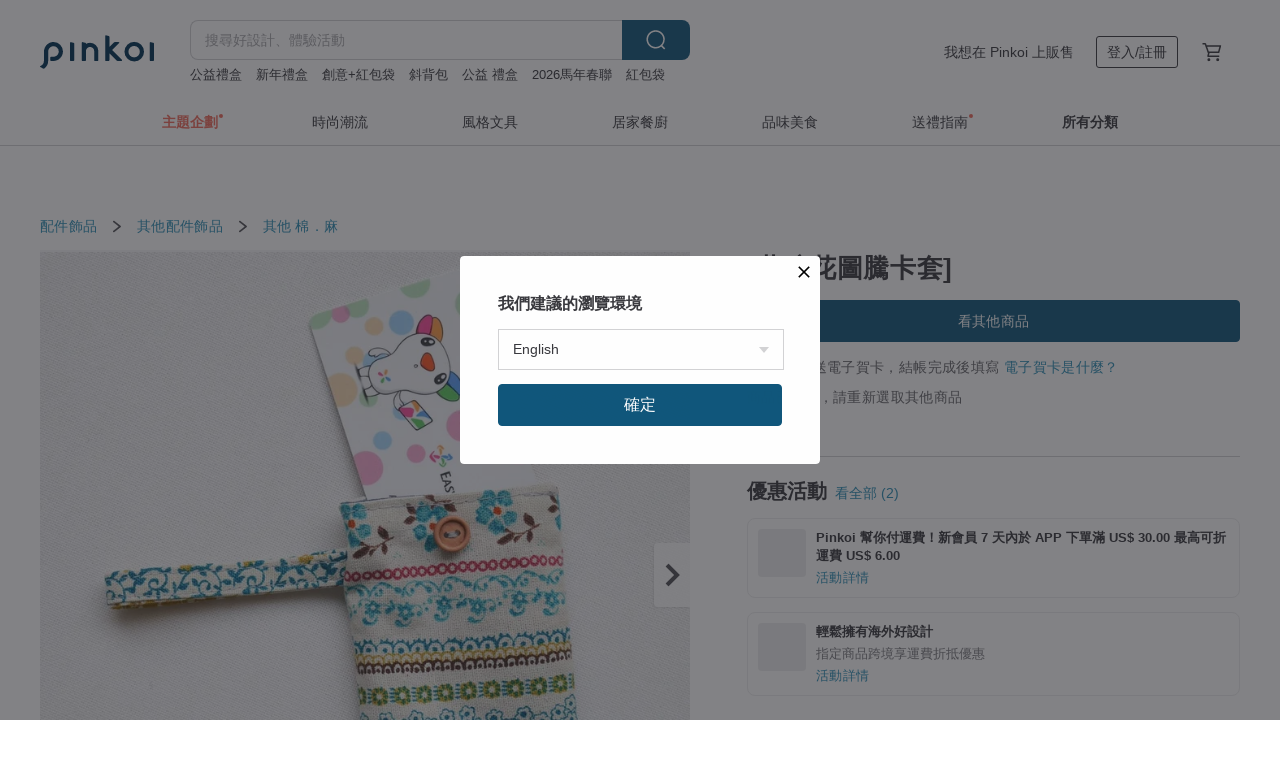

--- FILE ---
content_type: text/html; charset=utf-8
request_url: https://www.pinkoi.com/product/nFpzFUHu
body_size: 36910
content:

<!doctype html>

<html lang="zh-Hant" class="web no-js s-not-login s-zh_TW webkit" xmlns:fb="http://ogp.me/ns/fb#">
<head prefix="og: http://ogp.me/ns# fb: http://ogp.me/ns/fb# ilovepinkoi: http://ogp.me/ns/fb/ilovepinkoi#">
    <meta charset="utf-8">

    <title>台灣 [藍碎花圖騰卡套] Miss pattern - Pinkoi</title>

    <meta http-equiv="x-dns-prefetch-control" content="on">
    <link rel="preconnect" href="//cdn01.pinkoi.com/">
    <link rel="preconnect" href="//cdn02.pinkoi.com/">
    <link rel="preconnect" href="//cdn03.pinkoi.com/">
    <link rel="preconnect" href="//cdn04.pinkoi.com/">
    <link rel="dns-prefetch" href="//cdn01.pinkoi.com/">
    <link rel="dns-prefetch" href="//cdn02.pinkoi.com/">
    <link rel="dns-prefetch" href="//cdn03.pinkoi.com/">
    <link rel="dns-prefetch" href="//cdn04.pinkoi.com/">

    <link rel="dns-prefetch" href="//app.link/">
    <link rel="dns-prefetch" href="//pinkoi.io/">

    <link rel="dns-prefetch" href="//www.google.com/">
    <link rel="dns-prefetch" href="//www.google.com.tw/">
    <link rel="dns-prefetch" href="//www.googleadservices.com/">
    <link rel="dns-prefetch" href="//www.googletagmanager.com/">
    <link rel="dns-prefetch" href="//www.google-analytics.com/">

    <link rel="preconnect" href="//browser.sentry-cdn.com/">
    <link rel="dns-prefetch" href="//browser.sentry-cdn.com/">

    <meta name="X-Recruiting" content="We are hiring Engineers! https://www.pinkoi.com/about/careers">
    <meta name="p:domain_verify" content="67e9f9da10fd0ba5a2a8ffd25307c169"/>
    <meta name="baidu-site-verification" content="GqnNPF3SXy">
    <meta name="alexaVerifyID" content="lUqc5Zq8BWufEkGayQxWKGUHKPg">

    <meta name="robots" content="noarchive">

    <meta property="wb:webmaster" content="a59386c74f5b7d01">
    <link rel="alternate" type="application/rss+xml" title="Pinkoi 設計誌．讀設計" href="http://feeds.feedburner.com/pinkoi-magazine">    

    <meta name="keywords" content="[藍碎花圖騰卡套],配件飾品,棉．麻">
    <meta name="description" content="**印花布料皆為設計師本人親自挑選**    **布產品有其獨特的溫度與細節** **兩隻眼睛10隻手指頭的車縫是獨一無二的關鍵**  lll**商品介紹與規格**lll [藍碎花圖騰卡套] 外層：印花厚棉 內層：點點棉布 尺寸:長10；寬7cm  https://c1.staticflickr.c...">
    <meta property="og:title" content="台灣 [藍碎花圖騰卡套] Miss pattern - Pinkoi">
    <meta property="og:type" content="ilovepinkoi:product">
    <meta property="og:availability" content="oos">
    <meta property="og:image" content="https://cdn01.pinkoi.com/product/nFpzFUHu/0/800x0.jpg">
    <meta property="og:description" content="**印花布料皆為設計師本人親自挑選**    **布產品有其獨特的溫度與細節** **兩隻眼睛10隻手指頭的車縫是獨一無二的關鍵**  lll**商品介紹與規格**lll [藍碎花圖騰卡套] 外層：印花厚棉 內層：點點棉布 尺寸:長10；寬7cm  https://c1.staticflickr.c...">
    <meta property="og:url" content="https://www.pinkoi.com/product/nFpzFUHu"><link rel="canonical" href="https://www.pinkoi.com/product/nFpzFUHu"><link rel="alternate" hreflang="zh-Hant" href="https://www.pinkoi.com/product/nFpzFUHu"><link rel="alternate" hreflang="zh-Hant-HK" href="https://hk.pinkoi.com/product/nFpzFUHu"><link rel="alternate" hreflang="zh-Hans" href="https://cn.pinkoi.com/product/nFpzFUHu"><link rel="alternate" hreflang="en" href="https://en.pinkoi.com/product/nFpzFUHu"><link rel="alternate" hreflang="th" href="https://th.pinkoi.com/product/nFpzFUHu"><link rel="alternate" hreflang="ja" href="https://jp.pinkoi.com/product/nFpzFUHu"><link rel="alternate" hreflang="ko" href="https://kr.pinkoi.com/product/nFpzFUHu">

    <meta property="product:price:amount" content="250">
    <meta property="product:price:currency" content="TWD">

    <link rel="alternate" href="android-app://com.pinkoi/http/www.pinkoi.com/product/nFpzFUHu">
    <meta name="twitter:card" content="summary_large_image">
    <meta name="twitter:site" content="@pinkoi">
    <meta name="twitter:creator" content="@pinkoi">
    <meta name="twitter:title" content="[藍碎花圖騰卡套]">
    <meta name="twitter:description" content="**印花布料皆為設計師本人親自挑選**    **布產品有其獨特的溫度與細節** **兩隻眼睛10隻手指頭的車縫是獨一無二的關鍵**  lll**商品介紹與規格**lll [藍碎花圖騰卡套] 外層：印花厚棉 內層：點點棉布 尺寸:長10；寬7cm  https://c1.staticflickr.c...">
    <meta name="twitter:image:src" content="https://cdn01.pinkoi.com/product/nFpzFUHu/0/800x0.jpg">
    <meta name="twitter:data1" content="NT$ 250">
    <meta name="twitter:label1" content="價格">
    <meta name="twitter:data2" content="Miss pattern">
    <meta name="twitter:label2" content="設計館">
    <meta name="twitter:domain" content="pinkoi.com">
    <meta name="twitter:app:name:iphone" content="Pinkoi">
    <meta name="twitter:app:name:ipad" content="Pinkoi">
    <meta name="twitter:app:name:googleplay" content="Pinkoi">
    <meta name="twitter:app:url:iphone" content="pinkoi://www.pinkoi.com/product/nFpzFUHu?deepref=twitter">
    <meta name="twitter:app:url:ipad" content="pinkoi://www.pinkoi.com/product/nFpzFUHu?deepref=twitter">
    <meta name="twitter:app:url:googleplay" content="pinkoi://www.pinkoi.com/product/nFpzFUHu?deepref=twitter">
    <meta name="twitter:app:id:iphone" content="id557252416">
    <meta name="twitter:app:id:ipad" content="id557252416">
    <meta name="twitter:app:id:googleplay" content="com.pinkoi">
    <meta property="fb:app_id" content="197994114318">
    <meta property="fb:admins" content="1150414893">
    <meta property="og:site_name" content="Pinkoi">
    <meta property="og:locale" content="zh_TW">

<link rel="apple-touch-icon" sizes="180x180" href="//cdn04.pinkoi.com/pinkoi.site/general/favicon/apple-touch-icon.png">
<link rel="icon" type="image/png" sizes="192x192" href="//cdn04.pinkoi.com/pinkoi.site/general/favicon/favicon_192x192.png">
<link rel="icon" type="image/png" sizes="32x32" href="//cdn04.pinkoi.com/pinkoi.site/general/favicon/favicon_32x32.png">
<link rel="icon" type="image/png" sizes="16x16" href="//cdn04.pinkoi.com/pinkoi.site/general/favicon/favicon_16x16.png">
<link rel="shortcut icon" href="//cdn04.pinkoi.com/pinkoi.site/general/favicon/favicon.ico">

    <link rel="manifest" href="/manifest.json">

        <link rel="stylesheet" href="https://cdn02.pinkoi.com/media/dist/css/core-96309d19bf5bb933f5a2.css" media="all">    <link rel="stylesheet" href="https://cdn02.pinkoi.com/media/dist/css/utilities-b0b13307880791fd4e08.css" media="all">    <link rel="stylesheet" href="https://cdn02.pinkoi.com/media/dist/css/react-common-modules-51d0e94fa5fc0b1616a1.css" media="all">    <link rel="stylesheet" href="https://cdn02.pinkoi.com/media/dist/dweb/components/header-be032420daa73f79254f.css" media="all">    <!-- css/intl/zh_TW.css -->

        <link rel="stylesheet" href="https://cdn02.pinkoi.com/media/dist/pages/product-7a1367d7b119da14e90e.css" media="all">

    <script>
        dataLayer = [];
        dataLayer.push({'Device': 'Web'});
        dataLayer.push({ referrer: document.referrer || undefined });
            dataLayer.push({'User Type': 'Visitor'})

        dataLayer.push({'Locale': 'zh_TW'})
    </script>
    <script>
        (function(w,d,s,l,i){w[l]=w[l]||[];w[l].push({'gtm.start': new Date().getTime(),event:'gtm.js'});var f=d.getElementsByTagName(s)[0],j=d.createElement(s),dl=l!='dataLayer'?'&l='+l:'';j.async=true;j.src='https://www.googletagmanager.com/gtm.js?id='+i+dl;f.parentNode.insertBefore(j,f);})(window,document,'script','dataLayer','GTM-5ZZ325');
    </script>

<meta property="al:ios:url" content="pinkoi://www.pinkoi.com/product/nFpzFUHu/">
<meta property="al:ios:app_store_id" content="557252416">
<meta property="al:ios:app_name" content="Pinkoi">

    <meta property="al:android:url" content="pinkoi://www.pinkoi.com/product/nFpzFUHu/">
    <meta property="al:android:package" content="com.pinkoi">
    <meta property="al:android:app_name" content="Pinkoi">

        <script>var PRODUCTION = true, DEBUG = false, NAMESPACE = 'pinkoi';</script>

    <script src="https://cdnjs.cloudflare.com/polyfill/v3/polyfill.min.js"></script>

        <script src="https://cdn02.pinkoi.com/media/dist/js/3rd_party_libs-1d45841f69.js"></script>    <script src="https://cdn02.pinkoi.com/media/dist/react-router-ab1e2f28d8e89a791d9a.js"></script>    <script src="https://cdn02.pinkoi.com/media/dist/settings-9529b5b3cb1a7259b983.js"></script>    <script src="https://cdn02.pinkoi.com/media/dist/market/tracking-3bcf9638434162b2f2ae.js"></script>    <script src="https://cdn02.pinkoi.com/media/dist/js/baselibs-5676685233.js"></script>
        <script src="//cdn02.pinkoi.com/media/js/amdintl_zh_TW.efb5aa31f37716e2bb6235a39c679c0d.js"></script>    <script src="//cdn02.pinkoi.com/media/js/intl_zh_TW.dd83de1814ffce68e8bdbda4826333cb.js"></script>

            <script src="//cdn02.pinkoi.com/media/js/sw.js"></script>

        <script src="https://cdn02.pinkoi.com/media/dist/pinkoi.env-40665e028d0eae926c1e.js"></script>    <script src="https://cdn02.pinkoi.com/media/dist/react-7babb4e2876391766020.js"></script>

    <script>
            define('i18n', function(require, exports) {
                return new Jed({});
            });
        require(['settings'], function({ default: settings }) {
            settings.set({
                GA_ACCOUNT: 'UA-15950179-1',
                is_ci_browser_testing: false,
                    production: true,
                    debug: false,
                referral_coins: {"bonus_points": 300, "equivalent_currency": "US$ 0.60"},
                uid: null,
                locale: "zh_TW",
                lang: "zh_TW",
                geo: 'US',
                facebook_language: "zh_TW",
                isCanTranship: false,
                currency: 'USD',
                currencyName: '美金',
                currencyPattern: '¤#,##0.00',
                currencySymbol: 'US$',
                currencyDigits: '2',
                    suggestedLocale: {"text": {"description": "\u6211\u5011\u5efa\u8b70\u7684\u700f\u89bd\u74b0\u5883", "confirm": "\u78ba\u5b9a"}, "locale": {"available": [{"value": "zh_TW", "name": "\u7e41\u9ad4\u4e2d\u6587\uff08\u53f0\u7063\uff09"}, {"value": "zh_HK", "name": "\u7e41\u9ad4\u4e2d\u6587\uff08\u6e2f\u6fb3\uff09"}, {"value": "zh_CN", "name": "\u7b80\u4f53\u4e2d\u6587"}, {"value": "en", "name": "English"}, {"value": "th", "name": "\u0e44\u0e17\u0e22"}, {"value": "ja", "name": "\u65e5\u672c\u8a9e"}], "selected": "en"}, "currency": {"available": [{"value": "AUD", "name": "\u6fb3\u5e63", "symbol": "AU$"}, {"value": "CAD", "name": "\u52a0\u5e63", "symbol": "CA$"}, {"value": "CNY", "name": "\u4eba\u6c11\u5e63", "symbol": "RMB"}, {"value": "EUR", "name": "\u6b50\u5143", "symbol": "\u20ac"}, {"value": "GBP", "name": "\u82f1\u938a", "symbol": "\u00a3"}, {"value": "HKD", "name": "\u6e2f\u5e63", "symbol": "HK$"}, {"value": "JPY", "name": "\u65e5\u5143", "symbol": "\u5186"}, {"value": "MYR", "name": "\u4ee4\u5409", "symbol": "RM"}, {"value": "SGD", "name": "\u65b0\u5e63", "symbol": "S$"}, {"value": "THB", "name": "\u6cf0\u9296", "symbol": "\u0e3f"}, {"value": "TWD", "name": "\u65b0\u53f0\u5e63", "symbol": "NT$"}, {"value": "USD", "name": "\u7f8e\u91d1", "symbol": "US$"}], "selected": "USD"}},
                isAdmin: false,
                isReportTeam: false,
                isDRTeam: false,
                isBot: false,
                ipAddress: '18.222.149.67',
                videoAutoplayExp: 3,
                beacon: "20260131jsGzXpBus2",
                experimentMap: {"psq_srp_pb_improvement_abexp": 3},
            });
        });
    </script>

    <script>
        require(['settings'], function({ default: settings }) {
            settings.set({
                user_property: {"beacon": "20260131jsGzXpBus2", "country_code": "US", "lang": "zh_TW", "currency": "USD", "geo": "US", "city": "OH", "user_type": "visitor", "device": "web", "device_category": "desktop", "device_user_agent": "PC / Mac OS X 10.15.7 / ClaudeBot 1.0", "device_operating_system": "web", "device_operating_system_version": "", "ip": "18.222.149.67", "experiment": {"psq_srp_pb_improvement_abexp": 3}}
            })
        })
    </script>

    <script id='sentryScript' defer src="https://browser.sentry-cdn.com/5.18.1/bundle.min.js" integrity="sha384-4zdOhGLDdcXl+MRlpApt/Nvfe6A3AqGGBil9+lwFSkXNTv0rVx0eCyM1EaJCXS7r" crossorigin="anonymous"></script>

<script>
    require(['pinkoi.env'], function(pinkoiEnv) {
        function getIgnoreErrors(){
            var platform = "dweb";
            var BASE_IGNORE_ERRORS = [
                /'Headers' is undefined/,
                /errors.html#scripterror/,
                /'require' is undefined/,
                /define is not defined/,
                /require is not a function/,
                /define is not a function/,
                /require is not defined/,
                /Can't find variable: require/,
                /Can't find variable: \$/,
                /\$ is not defined/,
                /'\$' is undefined/,
                /ResizeObserver loop limit exceeded/,
                /ResizeObserver loop completed with undelivered notifications/,
                /SecurityError: Failed to register a ServiceWorker: No URL is associated with the caller's document./,
                /QuotaExceededError/,
                /SecurityError/,
                /Illegal invocation/,
                /Translation missing/,
                /IDBDatabase/,
                /instantSearchSDKJSBridgeClearHighlight/,
                /ChunkLoadError/,
                /Loading CSS chunk/,
                /^Non-Error promise rejection captured with value: Object Not Found Matching Id/,
                /^Product Page: flickr image download failed./,
                /UnknownError: Database deleted by request of the user/,
                /Can't find variable: gmo/,
                /Non-Error promise rejection captured with keys: currentTarget, detail, isTrusted, target/,
                /^NotFoundError: Failed to execute 'removeChild' on 'Node'/,
                /^HttpStatusError/,
                /^NetworkError/,
                /\(reading 'init'\)/,
                /^ResponseShapeError/,
            ];

            var PINKOI_APP_IOS_IGNORE_ERROR = [
                /Non-Error promise rejection captured with value: null/
            ];

            var errors = BASE_IGNORE_ERRORS;

            if( platform === 'in-app' && Modernizr.ios){
                errors = errors.concat(PINKOI_APP_IOS_IGNORE_ERROR);
            }

            if( platform === 'mweb' && Modernizr.ios && !Modernizr.safari){
                errors = errors.concat([
                    /undefined is not an object \(evaluating 'a\.O'\)/,
                ]);
            }

            return errors;
        }

        function initSentry(Sentry){
            Sentry.init({
                dsn: 'https://23e26b2e00934dcca75ce8ef95ce9e94@o385711.ingest.sentry.io/5218885',
                release: pinkoiEnv && pinkoiEnv.RELEASE_INFO ? pinkoiEnv.RELEASE_INFO : null,
                allowUrls: [
                    /https:\/\/([^?].+\.)?pinkoi\.com/
                ],
                denyUrls: [
                    /^file:\/\/\/.+$/,
                    /media\/dist\/firebase/,
                    /doubleclick\.net\/pagead\/viewthroughconversion/,
                    /analytics\.twitter\.com/,
                    /^chrome:\/\//i,
                    /^chrome-extension:\/\//i,
                ],
                ignoreErrors: getIgnoreErrors(),
            });

            Sentry.configureScope(function(scope) {
                scope.setUser({ id: null })
                scope.setTags({"platform": "dweb", "platform.lang": "zh_TW", "platform.geo": "US", "platform.currency": "USD", "user.group": "NB"})
            });
        }

        window.Sentry && initSentry(window.Sentry);
        !window.Sentry && sentryScript.addEventListener('load', function() { initSentry(window.Sentry) });
    });

</script>

    <script src="https://cdn02.pinkoi.com/media/dist/preinit-9c8c2f02127b9f2b2c8e.js"></script>
<script>
    require(['preinit']);
</script>

<script>
    function gadSetLocalStorage(name, value, expires) {
        var item = {
            value: value,
            expires: Date.now() + expires * 24 * 60 * 60 * 1000
        };

        try {
            localStorage.setItem(name, JSON.stringify(item));
        } catch (e) {
            console.error('Failed to set localStorage:', e);
        }
    }

    function gadGetLocalStorage(name) {
        try {
            var item = JSON.parse(localStorage.getItem(name));
        } catch (e) {
            return null;
        }

        if (!item || !item.value || !item.expires) {
            return null;
        }

        if (item.expires < Date.now()) {
            localStorage.removeItem(name);
            return null;
        }

        return item.value;
    }

    function gadGetPageviewCount() {
        return parseInt(gadGetLocalStorage('pageviewCount'));
    }

    function setPageviewCount() {
        var count = gadGetPageviewCount();

        if (!count || isNaN(count)) {
            count = 1;
        } else if (count >= 2) {
            return;
        } else {
            count++;
        }

        gadSetLocalStorage('pageviewCount', count, 30);
    }

    function sendConversionEventByPageviewCount(count) {
        if (count === 2) {
            if (window.gtag && typeof window.gtag === 'function') {
                window.gtag('event', 'over2pages');
            }
        }
    }

    (function() {
        setPageviewCount();
    })();
</script>

<script>
    window.addEventListener('load', function(event){
        sendConversionEventByPageviewCount(gadGetPageviewCount());
    });
</script>

</head><body class="g-stat-notlogin">    

    <header id="gheader" class="g-header">
        <div class="g-wrap-expand">
            <div class="g-header-top g-flex g-items-center">
                <a class="logo " href="/" title="亞洲跨境設計購物平台">
                        <svg height="24" viewBox="0 0 82 24" width="82" xmlns="http://www.w3.org/2000/svg"><path d="M36.019 5.4a5.95 5.95 0 0 1 5.95 5.95v6.639c0 .258-.21.468-.469.468h-2.038a.469.469 0 0 1-.468-.468V11.35a2.975 2.975 0 0 0-5.95 0v6.639c0 .258-.21.468-.47.468h-2.037a.469.469 0 0 1-.468-.468V5.36c0-.309.292-.533.59-.453l2.037.546c.205.055.347.24.347.452v.297A5.917 5.917 0 0 1 36.02 5.4zm15.872 5.21l7.048 7.048c.295.295.086.8-.331.8h-2.689a.937.937 0 0 1-.662-.275l-5.355-5.355v5.16c0 .26-.21.47-.469.47h-2.038a.469.469 0 0 1-.468-.47V.469c0-.307.292-.532.59-.452l2.038.546c.205.055.347.24.347.453v7.377l3.213-3.213a.937.937 0 0 1 .662-.274h2.915c.334 0 .501.403.265.64zm15.814 5.258a4.104 4.104 0 1 0 0-8.209 4.104 4.104 0 0 0 0 8.21zm0-11.137a7.033 7.033 0 1 1 0 14.065 7.033 7.033 0 0 1 0-14.065zm-57.972.071a6.827 6.827 0 0 1 6.778 6.778c.027 3.783-3.165 6.877-6.948 6.877H7.92a.469.469 0 0 1-.469-.468V15.89c0-.259.21-.468.469-.468h1.68c2.086 0 3.846-1.649 3.878-3.735a3.793 3.793 0 0 0-3.852-3.851c-2.085.031-3.734 1.792-3.734 3.878v6.574a6.817 6.817 0 0 1-2.744 5.471.944.944 0 0 1-1.038.067L.176 22.71c-.26-.15-.226-.538.058-.634 1.522-.518 2.623-2.018 2.623-3.788V11.75c0-3.782 3.094-6.975 6.876-6.948zm14.534.652c.205.055.347.24.347.453v12.082c0 .258-.21.468-.468.468h-2.038a.469.469 0 0 1-.469-.468V5.36c0-.309.292-.533.59-.453zm57.351 0c.205.055.348.24.348.453v12.082c0 .258-.21.468-.469.468H79.46a.469.469 0 0 1-.468-.468V5.36c0-.309.292-.533.59-.453z" fill="#003354" class="color"/></svg>
                </a>

                <div class="m-header-search">
                    <div class="m-header-search__form">
                        <form class="m-search-form" method="get" action="/search">
                            <input type="search" name="q" placeholder="搜尋好設計、體驗活動" value="" class="m-search-form__input" autocomplete="off" id="g-header-keyword" maxlength="256">
                            <button class="m-search-form__submit" type="submit">搜尋<svg xmlns="http://www.w3.org/2000/svg" width="24" height="24" viewBox="0 0 24 24"><path class="color" fill="#29242D" d="M18.409007 17.542742L21.3056 20.4385l-1.123 1.123-2.94094-2.940093c-1.551763 1.20398-3.499008 1.921493-5.61076 1.921493-5.056 0-9.169-4.113-9.169-9.168 0-5.056 4.113-9.169 9.169-9.169s9.169 4.113 9.169 9.169c0 2.372829-.906253 4.5381-2.390893 6.167842zM11.6309 3.7939c-4.18 0-7.581 3.401-7.581 7.581 0 4.18 3.401 7.58 7.581 7.58 4.18 0 7.581-3.4 7.581-7.58s-3.401-7.581-7.581-7.581z"/></svg></button>
                        </form>
                    </div>
                    <div id="g-header-search-trend" class="m-header-search__trend">
                            <a class="trend-link" href="/search?q=馬年 春聯">馬年 春聯</a>
                            <a class="trend-link" href="/search?q=公益禮盒">公益禮盒</a>
                            <a class="trend-link" href="/search?q=馬年紅包袋">馬年紅包袋</a>
                            <a class="trend-link" href="/search?q=零錢包">零錢包</a>
                            <a class="trend-link" href="/search?q=公益 禮盒">公益 禮盒</a>
                            <a class="trend-link" href="/search?q=2026馬年春聯">2026馬年春聯</a>
                            <a class="trend-link" href="/search?q=紅包袋">紅包袋</a>
                            <a class="trend-link" href="/search?q=斜背包">斜背包</a>
                    </div>
                </div>

                <div class="header-right g-pl-spacing-l">
                    <div class="header-right-inner">
                            <a href="/page/store-intro" class="tab" id="g-header-store-intro-link">我想在 Pinkoi 上販售</a>
                            <a class="login tab" history="login" data-click="login-modal" data-button-type="login">
                                <span class="border">登入/註冊</span>
                            </a>
                            <a class="cart tab icon-hover" history="login" data-click="login-modal" data-button-type="cart"><svg height="20" viewBox="0 0 20 20" width="20" xmlns="http://www.w3.org/2000/svg"><path d="M17.494 4.552a.625.625 0 0 1 .105.546l-1.484 5.364a.625.625 0 0 1-.603.458H7.817l.03.088c.041.119.047.245.015.365l-.385 1.474h8.53v1.25h-9.34a.627.627 0 0 1-.605-.783l.543-2.072-2.603-7.405H2.153v-1.25h2.292c.265 0 .502.167.59.417l.457 1.302h11.505c.195 0 .38.09.497.246zM15.037 9.67l1.139-4.114H5.93L7.377 9.67zm-6.391 6.718a1.25 1.25 0 1 1-2.501 0 1.25 1.25 0 0 1 2.5 0zm7.361 0a1.25 1.25 0 1 1-2.5 0 1.25 1.25 0 0 1 2.5 0z" fill="#39393e" class="color"/></svg></a>
                    </div>
                </div>
            </div>
        </div>
        <nav id="m-navigation" class="m-navigation">
            <div class="m-navigation__dropdown-container">
                <div class="m-navigation__list-container">
                    <ul class="navigation navigation--col-7">

                                <li class="navigation__list navigation__campaign navigation__list--highlight">
                                        <div class="navigation__title navigation__title--bold navigation__title--salmon"><span class="navigation__title-inner">主題企劃</span></div>
                                </li>

                                <li class="navigation__list navigation__group_51">
                                        <a class="navigation__title navigation__title--link" href="/browse?catp=group_51&amp;ref_sec=topnavigation">時尚潮流</a>
                                </li>

                                <li class="navigation__list navigation__group_3">
                                        <a class="navigation__title navigation__title--link" href="/browse?catp=group_3&amp;ref_sec=topnavigation">風格文具</a>
                                </li>

                                <li class="navigation__list navigation__group_52">
                                        <a class="navigation__title navigation__title--link" href="/browse?catp=group_52&amp;ref_sec=topnavigation">居家餐廚</a>
                                </li>

                                <li class="navigation__list navigation__group_10">
                                        <a class="navigation__title navigation__title--link" href="/browse?catp=group_10&amp;ref_sec=topnavigation">品味美食</a>
                                </li>

                                <li class="navigation__list navigation__giftguides">
                                        <div class="navigation__title"><span class="navigation__title-inner">送禮指南</span></div>
                                </li>

                                <li class="navigation__list navigation__allCategory">
                                        <a class="navigation__title navigation__title--bold navigation__title--link" href="/browse?ref_sec=topnavigation">所有分類</a>
                                </li>
                    </ul>
                </div>
            </div>
        </nav>
    </header>
<div data-fast-check="product" id="product" class="n-product m-clearfix m-product">
    <div class="m-product-hd">
        <div class="m-product-container">

    <div class="admin-tool-section">

    </div>

    <div class="g-breadcrumb-v2">
                <a href="/browse?catp=group_2">配件飾品</a>
                <i class="icon"><svg width="20" height="20" viewBox="0 0 20 20"  xmlns="http://www.w3.org/2000/svg"><g fill="none" fill-rule="evenodd"><path fill="none" d="M0 0h20v20H0z"/><path class="color" d="M6.33 5.471l5.455 4.532-5.45 4.529a.812.812 0 0 0-.325.536.828.828 0 0 0 .823.932.852.852 0 0 0 .504-.165l.006-.004 6.323-5.172a.812.812 0 0 0 .002-1.31L7.343 4.167l-.008-.006A.843.843 0 0 0 6.837 4c-.266 0-.51.12-.67.33A.807.807 0 0 0 6.33 5.47" fill="#4287D7"/></g></svg></i>
                <a href="/browse?catp=group_2%2Cgroup_2_7">其他配件飾品</a>
                <i class="icon"><svg width="20" height="20" viewBox="0 0 20 20"  xmlns="http://www.w3.org/2000/svg"><g fill="none" fill-rule="evenodd"><path fill="none" d="M0 0h20v20H0z"/><path class="color" d="M6.33 5.471l5.455 4.532-5.45 4.529a.812.812 0 0 0-.325.536.828.828 0 0 0 .823.932.852.852 0 0 0 .504-.165l.006-.004 6.323-5.172a.812.812 0 0 0 .002-1.31L7.343 4.167l-.008-.006A.843.843 0 0 0 6.837 4c-.266 0-.51.12-.67.33A.807.807 0 0 0 6.33 5.47" fill="#4287D7"/></g></svg></i>
                <a href="/browse?catp=group_2%2Cgroup_2_7%2Clisting_299">其他</a>
                <a href="/browse?catp=group_2%2Cgroup_2_7%2Clisting_299&amp;material=9">棉．麻</a>
    </div>

        </div>
    </div>
    <div class="m-product-bd m-clearfix">
        <div class="m-product-container m-clearfix">
            <div id="sider">

    <div class="m-product-main-info m-box test-product-main-info">
        <h1 class="title translate"><span data-translate="title">[藍碎花圖騰卡套]</span></h1>

    <div class="js-block-main-action">
        <div class="m-clearfix">
            <div class="action">
                <div class="m-clearfix">

        <a class="m-br-button m-br-button--lg s-fullwidth m-br-button--primary" href="/store/misspattern">看其他商品</a>

                </div>

            </div>

    <ul class="note" id="js-shipping-notes">

            <li class="gift-hint js-gift-hint">
                <i class="gift-hint__icon"><svg width="18" height="18" fill="none" xmlns="http://www.w3.org/2000/svg" class="g-fill-current g-text-color-primary-040"><path fill-rule="evenodd" clip-rule="evenodd" d="M8.091 3.548a14.396 14.396 0 0 1 .89 1.91h.037a15.529 15.529 0 0 1 .89-1.91c.39-.692.806-1.268 1.254-1.69 1.339-1.262 2.767-1.25 3.624-.179.81 1.015.395 2.383-1.011 3.309-.25.165-.544.321-.874.47h2.714c.83 0 1.502.673 1.502 1.503v1.774c0 .783-.6 1.426-1.365 1.496v5.96c0 .83-.672 1.503-1.502 1.503H3.75c-.83 0-1.502-.673-1.502-1.503v-5.96A1.502 1.502 0 0 1 .883 8.735V6.96c0-.83.672-1.502 1.501-1.502H5.1a6.325 6.325 0 0 1-.874-.471C2.82 4.062 2.404 2.694 3.215 1.679 4.07.608 5.5.596 6.837 1.857c.448.423.865.998 1.254 1.69Zm-4.793 6.689v5.954c0 .25.202.453.452.453h4.725v-6.407H3.298Zm6.227 6.407h4.725c.25 0 .452-.202.452-.453v-5.954H9.525v6.407Zm6.09-7.457h-6.09V6.509h6.09c.25 0 .452.202.452.452v1.774c0 .25-.202.452-.452.452ZM2.385 6.509h6.09v2.678h-6.09a.452.452 0 0 1-.452-.452V6.96c0-.25.202-.452.451-.452Zm7.85-1.253c.178-.409.375-.813.589-1.193.342-.608.7-1.103 1.059-1.442.912-.86 1.629-.853 2.083-.286.377.472.168 1.159-.769 1.776-.377.248-.91.49-1.554.718-.448.158-.926.301-1.408.427ZM6.117 2.621c.36.34.717.834 1.06 1.442.213.38.41.784.587 1.193-.481-.126-.959-.268-1.406-.426-.645-.228-1.178-.47-1.554-.719-.939-.617-1.146-1.303-.768-1.776.452-.567 1.17-.573 2.08.286Z" /></svg></i>
                免費贈送電子賀卡，結帳完成後填寫
                <a href="https://pinkoi.zendesk.com/hc/zh-tw/articles/12031831989401" target="_blank" rel="noreferrer">
                    電子賀卡是什麼？
                </a>
            </li>
            <li class="inavailable-message">商品已下架，請重新選取其他商品</li>
    </ul>

        <div class="m-soldout-inshop-other">

    <div class="js-block-rec-items-react m-rec-items-wrap" data-props='{&#34;items&#34;: [], &#34;title&#34;: &#34;\u6b64\u54c1\u724c\u7684\u5176\u4ed6\u5546\u54c1&#34;, &#34;recType&#34;: &#34;shop&#34;, &#34;subTitle&#34;: &#34;&#34;, &#34;moreLink&#34;: &#34;/store/misspattern&#34;, &#34;className&#34;: &#34;&#34;, &#34;layoutType&#34;: &#34;&#34;, &#34;colsOfPage&#34;: 3, &#34;fav_ga_suffix&#34;: &#34;(shop product)&#34;, &#34;position_ga_suffix&#34;: &#34;bottom&#34;, &#34;ctaTitle&#34;: &#34;&#34;, &#34;ctaUrl&#34;: &#34;&#34;, &#34;sectionName&#34;: &#34;&#34;, &#34;preferImpressionsPosition&#34;: false, &#34;impressionsPositionStart&#34;: 0}'></div>

        </div>

        </div>
    </div>

    </div>

    <div class="js-product-campaign-section">
        <div class="m-box m-product-campaign-section">
            <h2 class="m-box-title">優惠活動</h2>
            <div class="m-box-body campaign-placeholder"></div>
        </div>
    </div>

    <div class="m-product-shop m-box js-block-shop">
        <div id="js-block-shop-react"></div>
        <h2 class="m-box-title">
            關於品牌
            <a
                data-fa-section="about_brand"
                class="product-shop-flagship-link"
                data-custom-tracking="go-to-flagship-click"
                data-is-send-log="False"
                data-redirect-href="/store/misspattern?ref_sec=shop_info&amp;ref_created=1769839784&amp;ref_entity=item&amp;ref_entity_id=nFpzFUHu"
                href="/store/misspattern?ref_sec=shop_info&amp;ref_created=1769839784&amp;ref_entity=item&amp;ref_entity_id=nFpzFUHu"
                target="_blank"
                rel="noopener"
            >
                    逛設計品牌
            </a>
        </h2>
        <div class="m-box-body">
            <a
                class="product-shop-info-card"
                data-custom-tracking="shop-info-card-click"
                data-redirect-href="/store/misspattern?ref_sec=shop_info&amp;ref_created=1769839784&amp;ref_entity=item&amp;ref_entity_id=nFpzFUHu"
                data-is-send-log="False"
                href="/store/misspattern?ref_sec=shop_info&amp;ref_created=1769839784&amp;ref_entity=item&amp;ref_entity_id=nFpzFUHu"
                target="_blank"
                rel="noopener"
            >

                    <div class="product-shop-info-card__banner-block">
                        <picture>
                            <source type="image/avif" srcset="https://cdn01.pinkoi.com/store/misspattern/banner/8/1200x245.avif">
                            <source type="image/webp" srcset="https://cdn01.pinkoi.com/store/misspattern/banner/8/1200x245.webp">
                            <img
                                src="https://cdn01.pinkoi.com/store/misspattern/banner/8/1200x245.jpg"
                                title="Miss pattern"
                                alt="Miss pattern"
                                loading="lazy"
                            />
                        </picture>
                    </div>

                <div class="product-shop-info-card__info-block">
                    <span class="shop-logo">

                        <picture>
                            <source type="image/avif" srcset="https://cdn01.pinkoi.com/store/misspattern/logo/1/150x150.avif" />
                            <source type="image/webp" srcset="https://cdn01.pinkoi.com/store/misspattern/logo/1/150x150.webp" />
                            <img
                                src="https://cdn01.pinkoi.com/store/misspattern/logo/1/150x150.jpg"
                                title="Miss pattern"
                                alt="Miss pattern"
                                loading="lazy"
                            />
                        </picture>
                    </span>
                    <div class="shop_info">
                        <div class="shop-name">
                            <span class="text-link">
                                Miss pattern
                            </span>
                        </div>
                        <div class="m-clearfix shop-basic-info">
                            <div class="shop-country">
                                <div class="g-icon-wrap g-icon-wrap--expand icon"><svg xmlns="http://www.w3.org/2000/svg" width="24" height="24" viewBox="0 0 24 24" class="g-fill-current g-text-color-neutral-130"><path d="M12 2c3.87 0 7 3.13 7 7 0 5.25-7 13-7 13S5 14.25 5 9c0-3.87 3.13-7 7-7zM7 9c0 2.85 2.92 7.21 5 9.88 2.12-2.69 5-7 5-9.88 0-2.76-2.24-5-5-5S7 6.24 7 9zm5 2.5c-1.380712 0-2.5-1.119288-2.5-2.5s1.119288-2.5 2.5-2.5 2.5 1.119288 2.5 2.5-1.119288 2.5-2.5 2.5z"/></svg></div>
                                台灣
                            </div>
                                <div class="m-review-info g-flex g-items-center" data-custom-tracking="shop-review-modal">

<div class="g-rating-star g-rating-star--50 g-rating-star--medium">
        <div class="score"><svg width="44" height="44" viewBox="0 0 44 44" fill="none" xmlns="http://www.w3.org/2000/svg"><path class="color" d="M13 40c-2 1-3 0-3-3l2-10-7-7c-2-2-1-3 1-4l10-1 4-9c1-3 3-3 4 0l4 9 10 1c2 1 3 2 1 4l-7 7 2 10c0 3-1 4-3 3l-9-5-9 5z" fill="#F16C5D"/></svg></div>
        <div class="score"><svg width="44" height="44" viewBox="0 0 44 44" fill="none" xmlns="http://www.w3.org/2000/svg"><path class="color" d="M13 40c-2 1-3 0-3-3l2-10-7-7c-2-2-1-3 1-4l10-1 4-9c1-3 3-3 4 0l4 9 10 1c2 1 3 2 1 4l-7 7 2 10c0 3-1 4-3 3l-9-5-9 5z" fill="#F16C5D"/></svg></div>
        <div class="score"><svg width="44" height="44" viewBox="0 0 44 44" fill="none" xmlns="http://www.w3.org/2000/svg"><path class="color" d="M13 40c-2 1-3 0-3-3l2-10-7-7c-2-2-1-3 1-4l10-1 4-9c1-3 3-3 4 0l4 9 10 1c2 1 3 2 1 4l-7 7 2 10c0 3-1 4-3 3l-9-5-9 5z" fill="#F16C5D"/></svg></div>
        <div class="score"><svg width="44" height="44" viewBox="0 0 44 44" fill="none" xmlns="http://www.w3.org/2000/svg"><path class="color" d="M13 40c-2 1-3 0-3-3l2-10-7-7c-2-2-1-3 1-4l10-1 4-9c1-3 3-3 4 0l4 9 10 1c2 1 3 2 1 4l-7 7 2 10c0 3-1 4-3 3l-9-5-9 5z" fill="#F16C5D"/></svg></div>
        <div class="score"><svg width="44" height="44" viewBox="0 0 44 44" fill="none" xmlns="http://www.w3.org/2000/svg"><path class="color" d="M13 40c-2 1-3 0-3-3l2-10-7-7c-2-2-1-3 1-4l10-1 4-9c1-3 3-3 4 0l4 9 10 1c2 1 3 2 1 4l-7 7 2 10c0 3-1 4-3 3l-9-5-9 5z" fill="#F16C5D"/></svg></div>
</div>

                                    <div class="m-review-info__score">5.0</div>
                                    <div class="m-review-info__total">(178)</div>
                                </div>
                        </div>
                    </div>
                </div>
            </a>

            <div class="shop-actions">
                <!--  -->
                <div  class="m-follow-btn-placeholder-md" data-bind="follow-store-toggle" data-sid="misspattern" data-following="0" data-follow-coupon="0" data-shop-name="Miss pattern">
                    <!-- <button class="m-btn-shop-follow m-br-button m-br-button--md m-br-button--primary" data-click="shop-fav-toggle">
                        <div class="insider fav">
                            <i class="icon"><svg width="20" height="20" viewBox="0 0 20 20" xmlns="http://www.w3.org/2000/svg"><g fill="none" fill-rule="evenodd"><path fill="none" d="M0 0h20v20H0z"/><path class="color" fill="#839196" fill-rule="nonzero" d="M3 8.6h14v2.8H3z"/><path class="color" fill="#839196" fill-rule="nonzero" d="M11.4 3v14H8.6V3z"/></g></svg></i>
                            <span class="text">加入關注</span>
                        </div>
                        <div class="insider unfav">
                            <i class="icon"><svg height="20" viewBox="0 0 20 20" width="20" xmlns="http://www.w3.org/2000/svg"><path d="M14.667 5.333l1.75 1.75-8.155 8.167L3 10l1.75-1.75 3.512 3.5z" fill="#39393e" class="color"/></svg></i>
                            <span class="text">已關注</span>
                        </div>
                    </button> -->
                </div>
                <button class="m-br-button m-br-button--md m-br-button--secondary shop-actions-message" data-click="message">
                    <div class="insider">
                        <i class="icon"><svg height="20" viewBox="0 0 20 20" width="20" xmlns="http://www.w3.org/2000/svg"><path d="M5.803 15.867H3.566A2.565 2.565 0 0 1 1 13.304V4.286a2.566 2.566 0 0 1 2.566-2.564h12.867A2.566 2.566 0 0 1 19 4.286v9.018a2.566 2.566 0 0 1-2.567 2.563h-5.978l-3.86 2.761a.5.5 0 0 1-.792-.406zM8.56 8.962a2.678 2.678 0 0 0-2.178 2.632c0 .341.276.618.618.618h6a.619.619 0 0 0 .619-.619 2.678 2.678 0 0 0-2.179-2.63 2.143 2.143 0 1 0-2.88 0z" fill="#39393e" class="color"/></svg></i>
                        <span class="text">聯絡設計師</span>
                    </div>
                </button>
            </div>

            <dl class="m-product-list">
                <div class="m-product-list-item">
                    <dt class="m-product-list-title">
                        上次上線：
                    </dt>
                    <dd class="m-product-list-content">
                            1 天內
                    </dd>
                </div>
                <div class="m-product-list-item">
                    <dt class="m-product-list-title">
                        回應率：
                    </dt>
                    <dd class="m-product-list-content">
                            95%
                    </dd>
                </div>
                <div class="m-product-list-item">
                    <dt class="m-product-list-title">
                        回應速度：
                    </dt>
                    <dd class="m-product-list-content">
                            1 日內
                    </dd>
                </div>
                <div class="m-product-list-item">
                    <dt class="m-product-list-title">
                        平均出貨速度：
                    </dt>
                    <dd class="m-product-list-content">
                            一週內
                    </dd>
                </div>
            </dl>
        </div>
    </div>

    <div id="js-block-rec-items-sider" class="m-product-rec-items-sider"></div>

            </div>
            <div class="js-product-page"></div>
            <div id="main">
                <div class="main-inner">

        <div id="js-block-photos" class="m-product-photos js-get-photos">
            <div class="photos-content" data-irev="0">
                <div class="photo-holder m-clearfix" tid="nFpzFUHu" data-irev="0">
                    <picture class="main-photo">
                        <source type="image/avif" srcset="https://cdn01.pinkoi.com/product/nFpzFUHu/0/800x0.avif"/>
                        <source type="image/webp" srcset="https://cdn01.pinkoi.com/product/nFpzFUHu/0/800x0.webp"/>
                        <img id="main-item-photo" class="js-main-item-photo main-photo" alt="[藍碎花圖騰卡套] - 其他 - 棉．麻 藍色" src="//cdn01.pinkoi.com/product/nFpzFUHu/0/800x0.jpg">
                    </picture>
                    <img class="space" src="//cdn04.pinkoi.com/pinkoi.site/space.gif">
                </div>

                <div class="photo-ctrl-wrap photo-ctrl-wrap--l js-photo-ctrl-wrap hidden" data-action="prev"><span class="arrow"></span><svg xmlns="http://www.w3.org/2000/svg" width="24" height="24" viewBox="0 0 12 12"><g fill="none" fill-rule="evenodd"><path d="M0 0h12v12H0z"/><path class="arrow-icon" d="M7.787 11.707L2.08 5.999 7.787.293l1.414 1.414-4.293 4.292 4.293 4.294z"/></g></svg></div>
                <div class="photo-ctrl-wrap photo-ctrl-wrap--r js-photo-ctrl-wrap" data-action="next"><span class="arrow"></span><svg xmlns="http://www.w3.org/2000/svg" width="24" height="24" viewBox="0 0 12 12"><g fill="none" fill-rule="evenodd"><path d="M0 0h12v12H0z"/><path class="arrow-icon" d="M4.214 11.707L2.8 10.293l4.293-4.294L2.8 1.707 4.214.293l5.707 5.706z"/></g></svg></div>

            </div>
            <div class="photos-thumbs">
                <div class="photos-thumbs__list"><a class="thumb-item js-thumb-item" data-seq="0" ><picture class="thumb-item__image"><source type="image/avif" srcset="https://cdn01.pinkoi.com/product/nFpzFUHu/0/80x80.avif"/><source type="image/webp" srcset=https://cdn01.pinkoi.com/product/nFpzFUHu/0/80x80.webp/><img class="thumb-item__image" src="//cdn01.pinkoi.com/product/nFpzFUHu/0/80x80.jpg"></picture><span class="mask"></span></a><a class="thumb-item js-thumb-item" data-seq="2" ><picture class="thumb-item__image"><source type="image/avif" srcset="https://cdn01.pinkoi.com/product/nFpzFUHu/2/80x80.avif"/><source type="image/webp" srcset=https://cdn01.pinkoi.com/product/nFpzFUHu/2/80x80.webp/><img class="thumb-item__image" src="//cdn01.pinkoi.com/product/nFpzFUHu/2/80x80.jpg"></picture><span class="mask"></span></a></div>
            </div>
        </div>

                    <div id="scroll-hooks-detail" data-sticky-target="detail"  data-tracking-seen="detail">

    <div id="js-block-detail" class="m-box m-box-main m-product-detail">
        <h2 class="m-box-title">商品介紹</h2>
        <div class="m-box-body">
        <div class="js-lazy-init richtext-content">
            <div>
                    <div
                        id="description"
                        class="m-product-detail-content js-detail-content"
                        data-more="閱讀更多"
                        data-close="收合"
                    >
                        <div class="m-richtext js-detail-content-inner">                            <div data-translate="description">**印花布料皆為設計師本人親自挑選**
   **布產品有其獨特的溫度與細節**
**兩隻眼睛10隻手指頭的車縫是獨一無二的關鍵**

lll**商品介紹與規格**lll
[藍碎花圖騰卡套]
外層：印花厚棉
內層：點點棉布
尺寸:長10；寬7cm

https://c1.staticflickr.com/3/2873/33603416315_42a9bd1732_b.jpg

▲內層布料可從以下布料挑選
挑選好請告知我們
https://c1.staticflickr.com/1/354/32107776051_c4c6a70e88_b.jpg

lll**注意事項**lll
**每台電腦/手機/平板 顯示的顏色皆有些許不同**
**商品均為客製化商品**
**售出既不接受退貨**

lll**訂購需知**lll

請先私訊設計師→確認布款庫存→設計師與訂購者確認商品細節→確認無誤開始設計製作

lll**產地/製造方式**lll
台北台灣/手工製作
產地/製造方式
台北台灣</div>                        </div>
                    </div>
            </div>
        </div>
        </div>
    </div>

                    </div>

    <div class="m-product-basic-info m-box m-box-main">
        <h2 class="m-box-title">商品資訊</h2>
        <div class="m-box-body">
            <dl class="m-product-list">
                    <div class="m-product-list-item">
                        <dt class="m-product-list-title">
                            商品材質
                        </dt>
                        <dd class="m-product-list-content">
                            <a href="/browse?category=2&amp;subcategory=299&amp;material=9&amp;ref_sec=basic_info&amp;ref_created=1769839784&amp;ref_entity=item&amp;ref_entity_id=nFpzFUHu">棉．麻</a>
                        </dd>
                    </div>

                    <div class="m-product-list-item">
                        <dt class="m-product-list-title">
                            商品特點
                        </dt>
                        <dd class="m-product-list-content">
                            有提供客製服務
                        </dd>
                    </div>

                <div class="m-product-list-item">
                    <dt class="m-product-list-title">
                        商品熱門度
                    </dt>
                    <dd class="m-product-list-content">
                        <ul>
                            <li>被欣賞 1,167 次</li>
                            <li>共 1 人收藏</li>
                        </ul>
                    </dd>
                </div>
                    <div class="m-product-list-item">
                        <dt class="m-product-list-title">
                            販售許可
                        </dt>
                        <dd class="m-product-list-content m-product-list-content--has-tips">
                                <span class="g-flex g-items-center">
                                    原創商品
                                </span>
                        </dd>
                    </div>

            </dl>
        </div>
    </div>

                            <div id="scroll-hooks-advanced-info" data-sticky-target="advanced-info" data-tracking-seen="advanced-info">

    <div class="m-box m-box-main m-product-advanced-info">

        <h2 class="m-box-title">運費與其他資訊</h2>
        <div class="m-box-body">
            <dl class="m-product-list m-product-list-main">

                    <div class="m-product-list-item">
                        <dt class="m-product-list-title">商品運費</dt>
                        <dd class="m-product-list-content ">
                            <div class="js-block-intl-shipping-react" data-props='{&#34;tid&#34;: &#34;nFpzFUHu&#34;, &#34;sid&#34;: &#34;misspattern&#34;, &#34;shop_geo&#34;: &#34;TW&#34;}'></div>
                        </dd>
                    </div>

                <div class="m-product-list-item">
                    <dt class="m-product-list-title">付款方式</dt>
                    <dd class="m-product-list-content payment-method">
<ul class="m-product-payment-infos">
    <li class="m-product-payment-infos__item">
        <span class="name">
            信用卡安全加密付款
        </span>
    </li>
    <li class="m-product-payment-infos__item">
        <span class="name">
            AlipayHK 支付寶香港
        </span>
    </li>
</ul>
</dd>
                </div>

                <div class="m-product-list-item">
                    <dt class="m-product-list-title">問題回報</dt>
                    <dd class="m-product-list-content">
                        <a id="report-flag" class="report-flag" data-target-id="nFpzFUHu">我要檢舉此商品</a>
                    </dd>
                </div>

            </dl>
        </div>
    </div>

                            </div>
                    <div id="scroll-hooks-reviews" data-sticky-target="reviews" data-tracking-seen="reviews">

        <div id="js-block-review" class="m-box m-box-main m-product-review">
            <div class="js-review-lazy m-product-review-wrap ga-reviews-section">
                <h2 class="m-box-title">購買評價</h2>
                <div class="js-review-lazy-content m-box-body"><div class="g-spinner m-product-review-loader js-loader"></div></div>
            </div>
        </div>

                    </div>
                </div>
            </div>
        </div>
    </div>
    <div class="m-product-ft">
        <div id="js-block-rec-items" class="m-product-container">
            <div data-tracking-seen="keywords-recommendation">
                <div class="js-block-keyword-recommend-react"></div>
            </div>
                <div data-custom-tracking="rec-items">
                        <div data-tracking-seen="rec-similar-bottom" >

    <div class="js-block-rec-items-react m-rec-items-wrap" data-props='{&#34;items&#34;: [{&#34;tid&#34;: &#34;mPqV2qVz&#34;, &#34;irev&#34;: 9, &#34;owner&#34;: &#34;crochet-mei&#34;, &#34;created&#34;: 1717502156, &#34;archive&#34;: 0, &#34;item_type&#34;: 0, &#34;quantity&#34;: 9, &#34;buyer_reviews_cnt&#34;: 5, &#34;avg_buyer_review_score&#34;: 5.0, &#34;shippable_geos&#34;: [&#34;BB&#34;, &#34;BS&#34;, &#34;HK&#34;, &#34;TL&#34;, &#34;KG&#34;, &#34;CN&#34;, &#34;ZM&#34;, &#34;GF&#34;, &#34;CV&#34;, &#34;TR&#34;, &#34;DZ&#34;, &#34;BM&#34;, &#34;IQ&#34;, &#34;PM&#34;, &#34;CL&#34;, &#34;KR&#34;, &#34;SA&#34;, &#34;CA&#34;, &#34;LB&#34;, &#34;BA&#34;, &#34;TN&#34;, &#34;LA&#34;, &#34;AU&#34;, &#34;BE&#34;, &#34;BY&#34;, &#34;AR&#34;, &#34;US&#34;, &#34;SB&#34;, &#34;BW&#34;, &#34;KZ&#34;, &#34;MA&#34;, &#34;SY&#34;, &#34;JE&#34;, &#34;BG&#34;, &#34;PK&#34;, &#34;BR&#34;, &#34;EC&#34;, &#34;DE&#34;, &#34;BT&#34;, &#34;NF&#34;, &#34;SH&#34;, &#34;MM&#34;, &#34;BH&#34;, &#34;MX&#34;, &#34;NE&#34;, &#34;SD&#34;, &#34;PR&#34;, &#34;HN&#34;, &#34;GQ&#34;, &#34;BD&#34;, &#34;BI&#34;, &#34;GH&#34;, &#34;YE&#34;, &#34;MR&#34;, &#34;IR&#34;, &#34;SC&#34;, &#34;CF&#34;, &#34;MY&#34;, &#34;DM&#34;, &#34;CR&#34;, &#34;VN&#34;, &#34;HT&#34;, &#34;KE&#34;, &#34;IT&#34;, &#34;SG&#34;, &#34;TW&#34;, &#34;PE&#34;, &#34;MV&#34;, &#34;TV&#34;, &#34;KY&#34;, &#34;SR&#34;, &#34;CU&#34;, &#34;LS&#34;, &#34;RW&#34;, &#34;TH&#34;, &#34;AT&#34;, &#34;NO&#34;, &#34;EG&#34;, &#34;MQ&#34;, &#34;UZ&#34;, &#34;GW&#34;, &#34;PA&#34;, &#34;UY&#34;, &#34;FR&#34;, &#34;TC&#34;, &#34;VC&#34;, &#34;NR&#34;, &#34;JP&#34;, &#34;MS&#34;, &#34;AO&#34;, &#34;ET&#34;, &#34;PY&#34;, &#34;GB&#34;, &#34;SZ&#34;, &#34;AW&#34;, &#34;GL&#34;, &#34;DK&#34;, &#34;ZA&#34;, &#34;FK&#34;, &#34;AZ&#34;, &#34;IS&#34;, &#34;NA&#34;, &#34;PG&#34;, &#34;BF&#34;, &#34;TD&#34;, &#34;CY&#34;, &#34;EE&#34;, &#34;SO&#34;, &#34;GP&#34;, &#34;ZW&#34;, &#34;RE&#34;, &#34;CG&#34;, &#34;UG&#34;, &#34;LR&#34;, &#34;SL&#34;, &#34;AF&#34;, &#34;VU&#34;, &#34;QA&#34;, &#34;AM&#34;, &#34;FJ&#34;, &#34;GR&#34;, &#34;GI&#34;, &#34;GT&#34;, &#34;FI&#34;, &#34;NI&#34;, &#34;NG&#34;, &#34;SV&#34;, &#34;LV&#34;, &#34;KN&#34;, &#34;FM&#34;, &#34;GD&#34;, &#34;BJ&#34;, &#34;MF&#34;, &#34;GY&#34;, &#34;JM&#34;, &#34;KH&#34;, &#34;IL&#34;, &#34;TT&#34;, &#34;ID&#34;, &#34;MU&#34;, &#34;MH&#34;, &#34;CZ&#34;, &#34;MN&#34;, &#34;IE&#34;, &#34;KP&#34;, &#34;GU&#34;, &#34;ST&#34;, &#34;MZ&#34;, &#34;VE&#34;, &#34;TG&#34;, &#34;LC&#34;, &#34;AL&#34;, &#34;ER&#34;, &#34;CM&#34;, &#34;AD&#34;, &#34;AE&#34;, &#34;PH&#34;, &#34;KW&#34;, &#34;MW&#34;, &#34;TJ&#34;, &#34;SN&#34;, &#34;BN&#34;, &#34;IN&#34;, &#34;HU&#34;, &#34;LK&#34;, &#34;MG&#34;, &#34;GA&#34;, &#34;HR&#34;, &#34;NC&#34;, &#34;OM&#34;, &#34;AG&#34;, &#34;JO&#34;, &#34;MO&#34;, &#34;IM&#34;, &#34;KM&#34;, &#34;DJ&#34;, &#34;PW&#34;, &#34;AI&#34;, &#34;VI&#34;, &#34;NP&#34;, &#34;LT&#34;, &#34;EH&#34;, &#34;GN&#34;, &#34;NZ&#34;, &#34;BO&#34;, &#34;FO&#34;, &#34;GG&#34;, &#34;DO&#34;, &#34;CO&#34;, &#34;KI&#34;, &#34;TZ&#34;, &#34;CI&#34;, &#34;LY&#34;, &#34;GM&#34;, &#34;BZ&#34;, &#34;ML&#34;, &#34;LI&#34;], &#34;material&#34;: 9, &#34;map&#34;: &#34;0,35,39,9,38,32,31,33,13&#34;, &#34;sold_cnt&#34;: 7, &#34;color&#34;: &#34;&#34;, &#34;currency&#34;: {&#34;code&#34;: &#34;USD&#34;, &#34;format&#34;: &#34;US$ %s&#34;, &#34;symbol&#34;: &#34;US$&#34;, &#34;digits&#34;: 2, &#34;name&#34;: &#34;\u7f8e\u91d1&#34;}, &#34;price&#34;: 40.22, &#34;min_price&#34;: 880.00, &#34;discount&#34;: 0, &#34;markup&#34;: 0, &#34;title&#34;: &#34;\u53ef\u8abf/\u624b\u6a5f\u639b\u5e36/\u624b\u6a5f\u639b\u7e69/\u624b\u6a5f\u80cc\u5e36_\u7570\u6750\u8cea\u76ae\u6750\u624b\u67d3\u7d17\u6b3e&#34;, &#34;short_description&#34;: &#34;\u4ee5\u89aa\u819a\u68c9\u9ebb\u70ba\u639b\u7e69\u4e3b\u9ad4\uff0c\u8010\u7528\u5805\u56fa\u3002\n\u642d\u914d\u88dd\u98fe\u771f\u76ae\u6750\u6599\u6216\u624b\u67d3\u65e5\u7d17\u7dda\uff0c\u624b\u67d3\u4e4b\u8c50\u76c8\u7368\u7279\u8b93\u624b\u6a5f\u639b\u5e36\u4e5f\u53ef\u4ee5\u662f\u4e00\u500b\u7d55\u5c0d\u7368\u7279\u7684\u98a8\u683c\u914d\u4ef6\u3002\u4e5f\u53ef\u4ee5\u7576\u5305\u5e36\u5594\n\n\n\u55ae\u5b54\u639b\u624b\u6a5f\uff0c\u53ef\u96a8\u610f\u6253\u7d50\u6216\u540a\u5b54\uff0c\u5074\u80cc\u9577\u5ea6\u5f48\u6027\u8abf\u6574\u3002\n\u96d9\u5b54\u639b\u624b\u6a5f\uff0c\u5247\u53e6\u9644\u4e0a\u6293\u920e\u4e94\u91d1\uff0c\u5074\u80cc\u9577\u5ea6\u4ea6\u53ef\u5f48\u6027\u96a8\u8abf&#34;, &#34;category&#34;: 2, &#34;subcategory&#34;: 299, &#34;locale&#34;: &#34;zh_TW&#34;, &#34;translated_from_locale&#34;: null, &#34;rank&#34;: 62097, &#34;project_start_dt&#34;: null, &#34;project_end_dt&#34;: null, &#34;project_banner_irev&#34;: null, &#34;project_total_funds_raised&#34;: null, &#34;project_sponsorship_cnt&#34;: null, &#34;project_goal_amount&#34;: null, &#34;shop_name&#34;: &#34;\u9769\u7269\u88fd\u7e54&#34;, &#34;video&#34;: null, &#34;oprice&#34;: 40.22, &#34;transformed_discount&#34;: 0.0, &#34;card_type&#34;: &#34;normal&#34;, &#34;promo_badges&#34;: [], &#34;status_badges&#34;: [], &#34;feature_badges&#34;: [], &#34;discount_ended&#34;: null, &#34;review_info&#34;: {&#34;rating&#34;: 50, &#34;total&#34;: 5, &#34;score&#34;: 5.0}, &#34;fav&#34;: false, &#34;_ad&#34;: false, &#34;_ad_badge_visible&#34;: false, &#34;params_d&#34;: {&#34;ref_sec&#34;: &#34;bottom_similar_item&#34;, &#34;ref_posn&#34;: 1, &#34;ref_created&#34;: 1769839784, &#34;ref_entity&#34;: &#34;item&#34;, &#34;ref_entity_id&#34;: &#34;nFpzFUHu&#34;, &#34;ref_tid&#34;: &#34;mPqV2qVz&#34;}}, {&#34;tid&#34;: &#34;5EqGF8DE&#34;, &#34;irev&#34;: 1, &#34;owner&#34;: &#34;iconacollection&#34;, &#34;created&#34;: 1716967103, &#34;archive&#34;: 0, &#34;item_type&#34;: 0, &#34;quantity&#34;: 2, &#34;buyer_reviews_cnt&#34;: 0, &#34;avg_buyer_review_score&#34;: 0.0, &#34;shippable_geos&#34;: [&#34;BB&#34;, &#34;BS&#34;, &#34;PN&#34;, &#34;CN&#34;, &#34;HK&#34;, &#34;KG&#34;, &#34;TL&#34;, &#34;CV&#34;, &#34;TR&#34;, &#34;ZM&#34;, &#34;GF&#34;, &#34;DZ&#34;, &#34;BM&#34;, &#34;PM&#34;, &#34;IQ&#34;, &#34;CL&#34;, &#34;KR&#34;, &#34;SA&#34;, &#34;CA&#34;, &#34;LB&#34;, &#34;MC&#34;, &#34;BA&#34;, &#34;TN&#34;, &#34;LA&#34;, &#34;UA&#34;, &#34;BE&#34;, &#34;AU&#34;, &#34;MK&#34;, &#34;BY&#34;, &#34;AR&#34;, &#34;SI&#34;, &#34;US&#34;, &#34;BW&#34;, &#34;SB&#34;, &#34;KZ&#34;, &#34;MA&#34;, &#34;JE&#34;, &#34;PK&#34;, &#34;BG&#34;, &#34;SY&#34;, &#34;BR&#34;, &#34;DE&#34;, &#34;MM&#34;, &#34;EC&#34;, &#34;BT&#34;, &#34;SH&#34;, &#34;NF&#34;, &#34;BH&#34;, &#34;MX&#34;, &#34;BD&#34;, &#34;SD&#34;, &#34;PR&#34;, &#34;HN&#34;, &#34;VA&#34;, &#34;GQ&#34;, &#34;NE&#34;, &#34;BI&#34;, &#34;GH&#34;, &#34;YE&#34;, &#34;MR&#34;, &#34;IR&#34;, &#34;SC&#34;, &#34;CF&#34;, &#34;MY&#34;, &#34;DM&#34;, &#34;CR&#34;, &#34;VN&#34;, &#34;KE&#34;, &#34;HT&#34;, &#34;IT&#34;, &#34;RS&#34;, &#34;SG&#34;, &#34;TW&#34;, &#34;PE&#34;, &#34;MV&#34;, &#34;TV&#34;, &#34;CU&#34;, &#34;KY&#34;, &#34;SR&#34;, &#34;LS&#34;, &#34;RW&#34;, &#34;TH&#34;, &#34;AT&#34;, &#34;NO&#34;, &#34;EG&#34;, &#34;MQ&#34;, &#34;UZ&#34;, &#34;GW&#34;, &#34;WS&#34;, &#34;PA&#34;, &#34;UY&#34;, &#34;FR&#34;, &#34;TC&#34;, &#34;VC&#34;, &#34;NR&#34;, &#34;CH&#34;, &#34;JP&#34;, &#34;MS&#34;, &#34;AO&#34;, &#34;ET&#34;, &#34;PY&#34;, &#34;GB&#34;, &#34;SZ&#34;, &#34;AW&#34;, &#34;PT&#34;, &#34;GL&#34;, &#34;DK&#34;, &#34;ZA&#34;, &#34;FK&#34;, &#34;AZ&#34;, &#34;MD&#34;, &#34;IS&#34;, &#34;RU&#34;, &#34;NA&#34;, &#34;PG&#34;, &#34;BF&#34;, &#34;TD&#34;, &#34;CY&#34;, &#34;EE&#34;, &#34;SO&#34;, &#34;VG&#34;, &#34;GP&#34;, &#34;GE&#34;, &#34;ZW&#34;, &#34;RE&#34;, &#34;CG&#34;, &#34;UG&#34;, &#34;ME&#34;, &#34;TO&#34;, &#34;LR&#34;, &#34;SE&#34;, &#34;RO&#34;, &#34;SL&#34;, &#34;AF&#34;, &#34;VU&#34;, &#34;QA&#34;, &#34;AM&#34;, &#34;CK&#34;, &#34;FJ&#34;, &#34;GR&#34;, &#34;GI&#34;, &#34;GT&#34;, &#34;FI&#34;, &#34;NI&#34;, &#34;NG&#34;, &#34;SV&#34;, &#34;LV&#34;, &#34;KN&#34;, &#34;SM&#34;, &#34;FM&#34;, &#34;GD&#34;, &#34;BJ&#34;, &#34;MF&#34;, &#34;GY&#34;, &#34;JM&#34;, &#34;KH&#34;, &#34;IL&#34;, &#34;TT&#34;, &#34;ID&#34;, &#34;SK&#34;, &#34;MU&#34;, &#34;CZ&#34;, &#34;MH&#34;, &#34;MN&#34;, &#34;IE&#34;, &#34;KP&#34;, &#34;GU&#34;, &#34;ST&#34;, &#34;MZ&#34;, &#34;VE&#34;, &#34;TG&#34;, &#34;LC&#34;, &#34;PF&#34;, &#34;AL&#34;, &#34;CM&#34;, &#34;ER&#34;, &#34;AD&#34;, &#34;AE&#34;, &#34;PH&#34;, &#34;KW&#34;, &#34;MW&#34;, &#34;TM&#34;, &#34;TJ&#34;, &#34;SN&#34;, &#34;BN&#34;, &#34;IN&#34;, &#34;LK&#34;, &#34;MG&#34;, &#34;HU&#34;, &#34;GA&#34;, &#34;HR&#34;, &#34;NC&#34;, &#34;OM&#34;, &#34;AG&#34;, &#34;NL&#34;, &#34;JO&#34;, &#34;MO&#34;, &#34;IM&#34;, &#34;KM&#34;, &#34;DJ&#34;, &#34;PW&#34;, &#34;AI&#34;, &#34;VI&#34;, &#34;PL&#34;, &#34;LT&#34;, &#34;NP&#34;, &#34;EH&#34;, &#34;GN&#34;, &#34;MT&#34;, &#34;BO&#34;, &#34;FO&#34;, &#34;GG&#34;, &#34;NZ&#34;, &#34;DO&#34;, &#34;CO&#34;, &#34;KI&#34;, &#34;CD&#34;, &#34;TZ&#34;, &#34;CI&#34;, &#34;GM&#34;, &#34;LY&#34;, &#34;BZ&#34;, &#34;ML&#34;, &#34;ES&#34;, &#34;LU&#34;, &#34;LI&#34;], &#34;material&#34;: 17, &#34;map&#34;: &#34;0,1&#34;, &#34;sold_cnt&#34;: 6, &#34;color&#34;: &#34;&#34;, &#34;currency&#34;: {&#34;code&#34;: &#34;USD&#34;, &#34;format&#34;: &#34;US$ %s&#34;, &#34;symbol&#34;: &#34;US$&#34;, &#34;digits&#34;: 2, &#34;name&#34;: &#34;\u7f8e\u91d1&#34;}, &#34;price&#34;: 7.25, &#34;min_price&#34;: 180.00, &#34;discount&#34;: 88, &#34;markup&#34;: 0, &#34;title&#34;: &#34;\u3010\u523a\u7e61\u5e03\u8cbc\u3011Elegant Small Bouquet \u512a\u96c5\u5c0f\u82b1\u675f&#34;, &#34;short_description&#34;: &#34;\u3010\u523a\u7e61\u5e03\u8cbc\u3011 Elegant Small Bouquet \u512a\u96c5\u5c0f\u82b1\u675f&#34;, &#34;category&#34;: 2, &#34;subcategory&#34;: 299, &#34;locale&#34;: &#34;zh_TW&#34;, &#34;translated_from_locale&#34;: null, &#34;rank&#34;: 62097, &#34;project_start_dt&#34;: null, &#34;project_end_dt&#34;: null, &#34;project_banner_irev&#34;: null, &#34;project_total_funds_raised&#34;: null, &#34;project_sponsorship_cnt&#34;: null, &#34;project_goal_amount&#34;: null, &#34;shop_name&#34;: &#34;ICONA&#34;, &#34;video&#34;: null, &#34;oprice&#34;: 8.23, &#34;transformed_discount&#34;: 88.09234507897935, &#34;card_type&#34;: &#34;normal&#34;, &#34;promo_badges&#34;: [{&#34;type&#34;: &#34;discount&#34;, &#34;type_class&#34;: &#34;discount&#34;, &#34;text&#34;: &#34;88 \u6298&#34;}], &#34;status_badges&#34;: [], &#34;feature_badges&#34;: [], &#34;discount_before_promo&#34;: 0, &#34;free_shipping_before_promo&#34;: [], &#34;discount_ended&#34;: 1771516740, &#34;review_info&#34;: null, &#34;fav&#34;: false, &#34;filtervalues&#34;: {&#34;category&#34;: [2], &#34;subcategory&#34;: [299]}, &#34;pl_f&#34;: &#34;0.23300&#34;, &#34;pl_checksum&#34;: &#34;ea65adbc81c1d3b03cec313074e3f1e1fb4a1287729131e1eda45beaad399a53&#34;, &#34;_ad&#34;: true, &#34;_ad_badge_visible&#34;: true, &#34;params_d&#34;: {&#34;ref_sec&#34;: &#34;bottom_similar_item&#34;, &#34;ref_posn&#34;: 11, &#34;ref_ad&#34;: &#34;pl&#34;, &#34;ref_created&#34;: 1769839784, &#34;ref_entity&#34;: &#34;item&#34;, &#34;ref_entity_id&#34;: &#34;nFpzFUHu&#34;, &#34;ref_tid&#34;: &#34;5EqGF8DE&#34;}}, {&#34;tid&#34;: &#34;eASTshuu&#34;, &#34;irev&#34;: 1, &#34;owner&#34;: &#34;fleacise&#34;, &#34;created&#34;: 1732182405, &#34;archive&#34;: 0, &#34;item_type&#34;: 0, &#34;quantity&#34;: 3, &#34;buyer_reviews_cnt&#34;: 0, &#34;avg_buyer_review_score&#34;: 0.0, &#34;shippable_geos&#34;: [&#34;BB&#34;, &#34;BS&#34;, &#34;PN&#34;, &#34;CN&#34;, &#34;HK&#34;, &#34;KG&#34;, &#34;TR&#34;, &#34;CV&#34;, &#34;GF&#34;, &#34;DZ&#34;, &#34;BM&#34;, &#34;CL&#34;, &#34;KR&#34;, &#34;SA&#34;, &#34;CA&#34;, &#34;LB&#34;, &#34;MC&#34;, &#34;BA&#34;, &#34;LA&#34;, &#34;UA&#34;, &#34;AU&#34;, &#34;MK&#34;, &#34;BE&#34;, &#34;AR&#34;, &#34;BY&#34;, &#34;SI&#34;, &#34;US&#34;, &#34;BW&#34;, &#34;SB&#34;, &#34;KZ&#34;, &#34;JE&#34;, &#34;PK&#34;, &#34;BG&#34;, &#34;BR&#34;, &#34;DE&#34;, &#34;MM&#34;, &#34;BT&#34;, &#34;EC&#34;, &#34;BH&#34;, &#34;BD&#34;, &#34;HN&#34;, &#34;MX&#34;, &#34;PR&#34;, &#34;VA&#34;, &#34;BI&#34;, &#34;MY&#34;, &#34;IR&#34;, &#34;CF&#34;, &#34;DM&#34;, &#34;CR&#34;, &#34;VN&#34;, &#34;IT&#34;, &#34;RS&#34;, &#34;SG&#34;, &#34;TW&#34;, &#34;PE&#34;, &#34;MV&#34;, &#34;TV&#34;, &#34;KY&#34;, &#34;SR&#34;, &#34;CU&#34;, &#34;TH&#34;, &#34;AT&#34;, &#34;NO&#34;, &#34;UZ&#34;, &#34;MQ&#34;, &#34;WS&#34;, &#34;PA&#34;, &#34;UY&#34;, &#34;JP&#34;, &#34;FR&#34;, &#34;CH&#34;, &#34;NR&#34;, &#34;AO&#34;, &#34;PY&#34;, &#34;GB&#34;, &#34;AW&#34;, &#34;PT&#34;, &#34;DK&#34;, &#34;MD&#34;, &#34;AZ&#34;, &#34;IS&#34;, &#34;RU&#34;, &#34;PG&#34;, &#34;BF&#34;, &#34;TD&#34;, &#34;CY&#34;, &#34;EE&#34;, &#34;VG&#34;, &#34;GP&#34;, &#34;GE&#34;, &#34;CG&#34;, &#34;TO&#34;, &#34;ME&#34;, &#34;SE&#34;, &#34;RO&#34;, &#34;AF&#34;, &#34;VU&#34;, &#34;QA&#34;, &#34;AM&#34;, &#34;CK&#34;, &#34;FJ&#34;, &#34;GR&#34;, &#34;GI&#34;, &#34;GT&#34;, &#34;FI&#34;, &#34;NI&#34;, &#34;SV&#34;, &#34;LV&#34;, &#34;SM&#34;, &#34;BJ&#34;, &#34;MF&#34;, &#34;JM&#34;, &#34;TT&#34;, &#34;KH&#34;, &#34;GY&#34;, &#34;IL&#34;, &#34;ID&#34;, &#34;SK&#34;, &#34;MH&#34;, &#34;CZ&#34;, &#34;MN&#34;, &#34;IE&#34;, &#34;KP&#34;, &#34;GU&#34;, &#34;VE&#34;, &#34;LC&#34;, &#34;PF&#34;, &#34;AL&#34;, &#34;CM&#34;, &#34;AD&#34;, &#34;AE&#34;, &#34;PH&#34;, &#34;TM&#34;, &#34;KW&#34;, &#34;TJ&#34;, &#34;BN&#34;, &#34;IN&#34;, &#34;LK&#34;, &#34;HU&#34;, &#34;HR&#34;, &#34;NC&#34;, &#34;OM&#34;, &#34;NL&#34;, &#34;AG&#34;, &#34;JO&#34;, &#34;MO&#34;, &#34;PW&#34;, &#34;PL&#34;, &#34;LT&#34;, &#34;NP&#34;, &#34;MT&#34;, &#34;NZ&#34;, &#34;BO&#34;, &#34;GG&#34;, &#34;DO&#34;, &#34;CO&#34;, &#34;KI&#34;, &#34;CD&#34;, &#34;BZ&#34;, &#34;ES&#34;, &#34;LU&#34;, &#34;LI&#34;], &#34;material&#34;: 9, &#34;map&#34;: &#34;0,1,2,3&#34;, &#34;sold_cnt&#34;: 0, &#34;color&#34;: &#34;blue&#34;, &#34;currency&#34;: {&#34;code&#34;: &#34;USD&#34;, &#34;format&#34;: &#34;US$ %s&#34;, &#34;symbol&#34;: &#34;US$&#34;, &#34;digits&#34;: 2, &#34;name&#34;: &#34;\u7f8e\u91d1&#34;}, &#34;price&#34;: 26.97, &#34;min_price&#34;: 590.00, &#34;discount&#34;: 0, &#34;markup&#34;: 0, &#34;title&#34;: &#34;\u6d77\u9762 \u624b\u67d3\u7de8\u7e54\u9b06\u7dca\u9aee\u5e36 \u6210\u4eba\u5152\u7ae5\u7686\u53ef\u914d\u6234 \u8077\u4eba\u624b\u5de5\u67d3\u88fd&#34;, &#34;short_description&#34;: &#34;\u8077\u4eba\u624b\u67d3\u7de8\u7e54\u9b06\u7dca\u9aee\u5e36\uff0c\u8272\u5f69\u6e05\u65b0\u4eae\u773c\u3001\u7368\u7279\u7acb\u9ad4\u7e54\u7d0b\uff0c\u9b06\u7dca\u5e36\u8a2d\u8a08\u65b9\u4fbf\u7a7f\u6234\u3002\u65e5\u5e38\u9069\u5408\u4f5c\u70ba\u7a7f\u642d\u7684\u9ede\u7db4\u914d\u4ef6\uff0c\u4e0d\u8ad6\u5c45\u5bb6\u3001\u51fa\u904a\u90fd\u53ef\u914d\u6234\uff0c\u7e7d\u7d1b\u597d\u5fc3\u60c5\u5f9e\u982d\u958b\u59cb\u3002&#34;, &#34;category&#34;: 2, &#34;subcategory&#34;: 299, &#34;locale&#34;: &#34;zh_TW&#34;, &#34;translated_from_locale&#34;: null, &#34;rank&#34;: 47423, &#34;project_start_dt&#34;: null, &#34;project_end_dt&#34;: null, &#34;project_banner_irev&#34;: null, &#34;project_total_funds_raised&#34;: null, &#34;project_sponsorship_cnt&#34;: null, &#34;project_goal_amount&#34;: null, &#34;shop_name&#34;: &#34;\u86a4\u64cd\u67d3\u7e54 Fleacise&#34;, &#34;video&#34;: {&#34;rev&#34;: 0, &#34;display_option&#34;: 0}, &#34;oprice&#34;: 26.97, &#34;transformed_discount&#34;: 0.0, &#34;card_type&#34;: &#34;normal&#34;, &#34;promo_badges&#34;: [], &#34;status_badges&#34;: [], &#34;feature_badges&#34;: [], &#34;discount_ended&#34;: null, &#34;review_info&#34;: null, &#34;fav&#34;: false, &#34;_ad&#34;: false, &#34;_ad_badge_visible&#34;: false, &#34;params_d&#34;: {&#34;ref_sec&#34;: &#34;bottom_similar_item&#34;, &#34;ref_posn&#34;: 2, &#34;ref_created&#34;: 1769839784, &#34;ref_entity&#34;: &#34;item&#34;, &#34;ref_entity_id&#34;: &#34;nFpzFUHu&#34;, &#34;ref_tid&#34;: &#34;eASTshuu&#34;}}, {&#34;tid&#34;: &#34;FbEERtEh&#34;, &#34;irev&#34;: 1, &#34;owner&#34;: &#34;visiblelight&#34;, &#34;created&#34;: 1768579115, &#34;archive&#34;: 0, &#34;item_type&#34;: 0, &#34;quantity&#34;: 1, &#34;buyer_reviews_cnt&#34;: 0, &#34;avg_buyer_review_score&#34;: 0.0, &#34;shippable_geos&#34;: [&#34;BB&#34;, &#34;BS&#34;, &#34;PN&#34;, &#34;CN&#34;, &#34;HK&#34;, &#34;KG&#34;, &#34;TL&#34;, &#34;CV&#34;, &#34;TR&#34;, &#34;ZM&#34;, &#34;GF&#34;, &#34;DZ&#34;, &#34;SX&#34;, &#34;BM&#34;, &#34;PM&#34;, &#34;IQ&#34;, &#34;CL&#34;, &#34;KR&#34;, &#34;SA&#34;, &#34;CA&#34;, &#34;LB&#34;, &#34;MC&#34;, &#34;BA&#34;, &#34;TN&#34;, &#34;LA&#34;, &#34;UA&#34;, &#34;BE&#34;, &#34;AU&#34;, &#34;MK&#34;, &#34;BY&#34;, &#34;AR&#34;, &#34;SI&#34;, &#34;US&#34;, &#34;BW&#34;, &#34;SB&#34;, &#34;KZ&#34;, &#34;MA&#34;, &#34;JE&#34;, &#34;PK&#34;, &#34;BG&#34;, &#34;SY&#34;, &#34;BR&#34;, &#34;DE&#34;, &#34;MM&#34;, &#34;EC&#34;, &#34;BT&#34;, &#34;SH&#34;, &#34;NF&#34;, &#34;BH&#34;, &#34;MX&#34;, &#34;BD&#34;, &#34;SD&#34;, &#34;PR&#34;, &#34;HN&#34;, &#34;VA&#34;, &#34;GQ&#34;, &#34;NE&#34;, &#34;BI&#34;, &#34;GH&#34;, &#34;YE&#34;, &#34;MR&#34;, &#34;IR&#34;, &#34;SC&#34;, &#34;CF&#34;, &#34;MY&#34;, &#34;DM&#34;, &#34;CR&#34;, &#34;YT&#34;, &#34;VN&#34;, &#34;WF&#34;, &#34;KE&#34;, &#34;TK&#34;, &#34;HT&#34;, &#34;IT&#34;, &#34;RS&#34;, &#34;SG&#34;, &#34;TW&#34;, &#34;PE&#34;, &#34;MV&#34;, &#34;TV&#34;, &#34;CU&#34;, &#34;KY&#34;, &#34;SR&#34;, &#34;MP&#34;, &#34;BQ&#34;, &#34;LS&#34;, &#34;RW&#34;, &#34;TH&#34;, &#34;CW&#34;, &#34;AT&#34;, &#34;NO&#34;, &#34;SJ&#34;, &#34;EG&#34;, &#34;MQ&#34;, &#34;UZ&#34;, &#34;GW&#34;, &#34;BL&#34;, &#34;WS&#34;, &#34;PA&#34;, &#34;UY&#34;, &#34;FR&#34;, &#34;TC&#34;, &#34;VC&#34;, &#34;NR&#34;, &#34;CH&#34;, &#34;JP&#34;, &#34;MS&#34;, &#34;AO&#34;, &#34;ET&#34;, &#34;PY&#34;, &#34;GB&#34;, &#34;SZ&#34;, &#34;AW&#34;, &#34;PT&#34;, &#34;GL&#34;, &#34;DK&#34;, &#34;ZA&#34;, &#34;FK&#34;, &#34;AZ&#34;, &#34;PS&#34;, &#34;IS&#34;, &#34;RU&#34;, &#34;MD&#34;, &#34;NA&#34;, &#34;PG&#34;, &#34;BF&#34;, &#34;TD&#34;, &#34;CY&#34;, &#34;EE&#34;, &#34;SO&#34;, &#34;AS&#34;, &#34;VG&#34;, &#34;GP&#34;, &#34;GE&#34;, &#34;ZW&#34;, &#34;RE&#34;, &#34;CG&#34;, &#34;UG&#34;, &#34;ME&#34;, &#34;TO&#34;, &#34;LR&#34;, &#34;SE&#34;, &#34;RO&#34;, &#34;SL&#34;, &#34;AF&#34;, &#34;VU&#34;, &#34;QA&#34;, &#34;AM&#34;, &#34;CK&#34;, &#34;FJ&#34;, &#34;GR&#34;, &#34;GI&#34;, &#34;GT&#34;, &#34;FI&#34;, &#34;NI&#34;, &#34;NG&#34;, &#34;SV&#34;, &#34;LV&#34;, &#34;KN&#34;, &#34;SM&#34;, &#34;FM&#34;, &#34;GD&#34;, &#34;BJ&#34;, &#34;MF&#34;, &#34;GY&#34;, &#34;JM&#34;, &#34;KH&#34;, &#34;IL&#34;, &#34;TT&#34;, &#34;ID&#34;, &#34;SK&#34;, &#34;MU&#34;, &#34;CZ&#34;, &#34;MH&#34;, &#34;MN&#34;, &#34;IE&#34;, &#34;KP&#34;, &#34;GU&#34;, &#34;ST&#34;, &#34;MZ&#34;, &#34;VE&#34;, &#34;TG&#34;, &#34;AX&#34;, &#34;LC&#34;, &#34;PF&#34;, &#34;AL&#34;, &#34;CM&#34;, &#34;ER&#34;, &#34;AD&#34;, &#34;AE&#34;, &#34;PH&#34;, &#34;KW&#34;, &#34;MW&#34;, &#34;TM&#34;, &#34;TJ&#34;, &#34;SN&#34;, &#34;BN&#34;, &#34;IN&#34;, &#34;LK&#34;, &#34;MG&#34;, &#34;HU&#34;, &#34;GA&#34;, &#34;HR&#34;, &#34;NC&#34;, &#34;OM&#34;, &#34;AG&#34;, &#34;NL&#34;, &#34;JO&#34;, &#34;MO&#34;, &#34;IM&#34;, &#34;KM&#34;, &#34;DJ&#34;, &#34;NU&#34;, &#34;PW&#34;, &#34;AI&#34;, &#34;VI&#34;, &#34;PL&#34;, &#34;LT&#34;, &#34;NP&#34;, &#34;EH&#34;, &#34;GN&#34;, &#34;MT&#34;, &#34;BO&#34;, &#34;FO&#34;, &#34;GG&#34;, &#34;NZ&#34;, &#34;DO&#34;, &#34;CO&#34;, &#34;KI&#34;, &#34;CD&#34;, &#34;TZ&#34;, &#34;CI&#34;, &#34;GM&#34;, &#34;LY&#34;, &#34;BZ&#34;, &#34;ML&#34;, &#34;ES&#34;, &#34;SS&#34;, &#34;LU&#34;, &#34;LI&#34;], &#34;material&#34;: 43, &#34;map&#34;: &#34;0,1,2,3,4,5&#34;, &#34;sold_cnt&#34;: 0, &#34;color&#34;: &#34;blue&#34;, &#34;currency&#34;: {&#34;code&#34;: &#34;USD&#34;, &#34;format&#34;: &#34;US$ %s&#34;, &#34;symbol&#34;: &#34;US$&#34;, &#34;digits&#34;: 2, &#34;name&#34;: &#34;\u7f8e\u91d1&#34;}, &#34;price&#34;: 89.52, &#34;min_price&#34;: 580.00, &#34;discount&#34;: 0, &#34;markup&#34;: 0, &#34;title&#34;: &#34;\u6d77\u7d0b\u77f3\u5929\u7a7a\u85cd \u5929\u7136\u6c34\u6676&#34;, &#34;short_description&#34;: &#34;\u6d77\u7d0b\u77f3\uff0c\u62c9\u5229\u746a\uff0c\u5929\u7136\u6d77\u7d0b\u77f3\uff0c\u5929\u7136\u6c34\u6676&#34;, &#34;category&#34;: 2, &#34;subcategory&#34;: 299, &#34;locale&#34;: &#34;zh_TW&#34;, &#34;translated_from_locale&#34;: null, &#34;rank&#34;: 62097, &#34;project_start_dt&#34;: null, &#34;project_end_dt&#34;: null, &#34;project_banner_irev&#34;: null, &#34;project_total_funds_raised&#34;: null, &#34;project_sponsorship_cnt&#34;: null, &#34;project_goal_amount&#34;: null, &#34;shop_name&#34;: &#34;Visiblelight\u53ef\u898b\u5149&#34;, &#34;video&#34;: {&#34;rev&#34;: 0, &#34;display_option&#34;: 0}, &#34;oprice&#34;: 89.52, &#34;transformed_discount&#34;: 0.0, &#34;card_type&#34;: &#34;normal&#34;, &#34;promo_badges&#34;: [], &#34;status_badges&#34;: [], &#34;feature_badges&#34;: [], &#34;discount_ended&#34;: null, &#34;review_info&#34;: null, &#34;fav&#34;: false, &#34;filtervalues&#34;: {&#34;category&#34;: [2], &#34;subcategory&#34;: [299]}, &#34;pl_f&#34;: &#34;0.22900&#34;, &#34;pl_checksum&#34;: &#34;b106f8162b7b103710aebcd2ad995d8dae996fc9da44ab2c67c86e3b826a9970&#34;, &#34;_ad&#34;: true, &#34;_ad_badge_visible&#34;: true, &#34;params_d&#34;: {&#34;ref_sec&#34;: &#34;bottom_similar_item&#34;, &#34;ref_posn&#34;: 13, &#34;ref_ad&#34;: &#34;pl&#34;, &#34;ref_created&#34;: 1769839784, &#34;ref_entity&#34;: &#34;item&#34;, &#34;ref_entity_id&#34;: &#34;nFpzFUHu&#34;, &#34;ref_tid&#34;: &#34;FbEERtEh&#34;}}, {&#34;tid&#34;: &#34;KzCyuaZw&#34;, &#34;irev&#34;: 5, &#34;owner&#34;: &#34;youiki&#34;, &#34;created&#34;: 1689322225, &#34;archive&#34;: 0, &#34;item_type&#34;: 0, &#34;quantity&#34;: 2, &#34;buyer_reviews_cnt&#34;: 0, &#34;avg_buyer_review_score&#34;: 0.0, &#34;shippable_geos&#34;: [&#34;IT&#34;, &#34;ME&#34;, &#34;RS&#34;, &#34;SG&#34;, &#34;TW&#34;, &#34;HK&#34;, &#34;SE&#34;, &#34;CN&#34;, &#34;RO&#34;, &#34;HU&#34;, &#34;TH&#34;, &#34;HR&#34;, &#34;AT&#34;, &#34;NO&#34;, &#34;CA&#34;, &#34;MC&#34;, &#34;GR&#34;, &#34;NL&#34;, &#34;BA&#34;, &#34;MO&#34;, &#34;GI&#34;, &#34;UA&#34;, &#34;FI&#34;, &#34;MK&#34;, &#34;AU&#34;, &#34;BE&#34;, &#34;BY&#34;, &#34;CH&#34;, &#34;FR&#34;, &#34;SI&#34;, &#34;US&#34;, &#34;LV&#34;, &#34;JP&#34;, &#34;SM&#34;, &#34;PL&#34;, &#34;LT&#34;, &#34;GB&#34;, &#34;JE&#34;, &#34;MT&#34;, &#34;PT&#34;, &#34;BG&#34;, &#34;GG&#34;, &#34;DE&#34;, &#34;DK&#34;, &#34;SK&#34;, &#34;MD&#34;, &#34;CZ&#34;, &#34;IS&#34;, &#34;RU&#34;, &#34;IE&#34;, &#34;VA&#34;, &#34;MY&#34;, &#34;ES&#34;, &#34;EE&#34;, &#34;LU&#34;, &#34;AL&#34;, &#34;AD&#34;, &#34;LI&#34;], &#34;material&#34;: 9, &#34;map&#34;: &#34;0,11,1,10,4&#34;, &#34;sold_cnt&#34;: 1, &#34;color&#34;: &#34;purple&#34;, &#34;currency&#34;: {&#34;code&#34;: &#34;USD&#34;, &#34;format&#34;: &#34;US$ %s&#34;, &#34;symbol&#34;: &#34;US$&#34;, &#34;digits&#34;: 2, &#34;name&#34;: &#34;\u7f8e\u91d1&#34;}, &#34;price&#34;: 63.07, &#34;min_price&#34;: 1380.00, &#34;discount&#34;: 0, &#34;markup&#34;: 0, &#34;title&#34;: &#34;\u6d0b\u7c8byouiki\u3002\u548c\u6d0b\u539f\u5275\u3002\u548c\u670d\u8170\u5e36\u3002\u5927\u4eba\u306e\u5175\u5152\u5e2f\u3002\u5510\u82b1\u6a21\u6a23(\u6fc3\u7d2b)&#34;, &#34;short_description&#34;: &#34;\u3010\u6d0b\u7c8byouiki\u3011\u539f\u5275\u548c\u6d0b\u98a8\u683c\u3002\u5927\u4eba\u7528\u5175\u5152\u5e2f\u3002\u5510\u82b1\u6a21\u6a23\u3002\u53ef\u6c34\u6d17\uff0c\u6e05\u6d17\u5bb9\u6613\u3002\u65b9\u4fbf\u5feb\u901f\u5bb9\u6613\u4e0a\u624b\u5730\u7e6b\u4e0a\u7684\u548c\u670d\u8170\u5e36\u3002&#34;, &#34;category&#34;: 2, &#34;subcategory&#34;: 299, &#34;locale&#34;: &#34;zh_TW&#34;, &#34;translated_from_locale&#34;: null, &#34;rank&#34;: 19653, &#34;project_start_dt&#34;: null, &#34;project_end_dt&#34;: null, &#34;project_banner_irev&#34;: null, &#34;project_total_funds_raised&#34;: null, &#34;project_sponsorship_cnt&#34;: null, &#34;project_goal_amount&#34;: null, &#34;shop_name&#34;: &#34;\u6d0b\u7c8byouiki \u3002\u548c\u6d0b\u98a8\u683c\u8a2d\u8a08\u3002\u548c\u670d\u8170\u5e36\u914d\u4ef6&#34;, &#34;video&#34;: null, &#34;oprice&#34;: 63.07, &#34;transformed_discount&#34;: 0.0, &#34;card_type&#34;: &#34;normal&#34;, &#34;promo_badges&#34;: [], &#34;status_badges&#34;: [], &#34;feature_badges&#34;: [], &#34;discount_ended&#34;: null, &#34;review_info&#34;: null, &#34;fav&#34;: false, &#34;_ad&#34;: false, &#34;_ad_badge_visible&#34;: false, &#34;params_d&#34;: {&#34;ref_sec&#34;: &#34;bottom_similar_item&#34;, &#34;ref_posn&#34;: 3, &#34;ref_created&#34;: 1769839784, &#34;ref_entity&#34;: &#34;item&#34;, &#34;ref_entity_id&#34;: &#34;nFpzFUHu&#34;, &#34;ref_tid&#34;: &#34;KzCyuaZw&#34;}}, {&#34;tid&#34;: &#34;NpTcrAUD&#34;, &#34;irev&#34;: 2, &#34;owner&#34;: &#34;merrysticks&#34;, &#34;created&#34;: 1753082408, &#34;archive&#34;: 0, &#34;item_type&#34;: 0, &#34;quantity&#34;: 25, &#34;buyer_reviews_cnt&#34;: 2, &#34;avg_buyer_review_score&#34;: 5.0, &#34;shippable_geos&#34;: [&#34;BB&#34;, &#34;BS&#34;, &#34;PN&#34;, &#34;CN&#34;, &#34;HK&#34;, &#34;KG&#34;, &#34;TL&#34;, &#34;CV&#34;, &#34;TR&#34;, &#34;ZM&#34;, &#34;GF&#34;, &#34;DZ&#34;, &#34;SX&#34;, &#34;BM&#34;, &#34;PM&#34;, &#34;IQ&#34;, &#34;CL&#34;, &#34;KR&#34;, &#34;SA&#34;, &#34;CA&#34;, &#34;LB&#34;, &#34;MC&#34;, &#34;BA&#34;, &#34;TN&#34;, &#34;LA&#34;, &#34;UA&#34;, &#34;BE&#34;, &#34;AU&#34;, &#34;MK&#34;, &#34;BY&#34;, &#34;AR&#34;, &#34;SI&#34;, &#34;US&#34;, &#34;BW&#34;, &#34;SB&#34;, &#34;KZ&#34;, &#34;MA&#34;, &#34;JE&#34;, &#34;PK&#34;, &#34;BG&#34;, &#34;SY&#34;, &#34;BR&#34;, &#34;DE&#34;, &#34;MM&#34;, &#34;EC&#34;, &#34;BT&#34;, &#34;SH&#34;, &#34;NF&#34;, &#34;BH&#34;, &#34;MX&#34;, &#34;BD&#34;, &#34;SD&#34;, &#34;PR&#34;, &#34;HN&#34;, &#34;VA&#34;, &#34;GQ&#34;, &#34;NE&#34;, &#34;BI&#34;, &#34;GH&#34;, &#34;YE&#34;, &#34;MR&#34;, &#34;IR&#34;, &#34;SC&#34;, &#34;CF&#34;, &#34;MY&#34;, &#34;DM&#34;, &#34;CR&#34;, &#34;YT&#34;, &#34;VN&#34;, &#34;WF&#34;, &#34;KE&#34;, &#34;TK&#34;, &#34;HT&#34;, &#34;IT&#34;, &#34;RS&#34;, &#34;SG&#34;, &#34;TW&#34;, &#34;PE&#34;, &#34;MV&#34;, &#34;TV&#34;, &#34;CU&#34;, &#34;KY&#34;, &#34;SR&#34;, &#34;MP&#34;, &#34;BQ&#34;, &#34;LS&#34;, &#34;RW&#34;, &#34;CW&#34;, &#34;AT&#34;, &#34;NO&#34;, &#34;SJ&#34;, &#34;EG&#34;, &#34;MQ&#34;, &#34;UZ&#34;, &#34;GW&#34;, &#34;BL&#34;, &#34;WS&#34;, &#34;PA&#34;, &#34;UY&#34;, &#34;FR&#34;, &#34;TC&#34;, &#34;VC&#34;, &#34;NR&#34;, &#34;CH&#34;, &#34;JP&#34;, &#34;MS&#34;, &#34;AO&#34;, &#34;ET&#34;, &#34;PY&#34;, &#34;GB&#34;, &#34;SZ&#34;, &#34;AW&#34;, &#34;PT&#34;, &#34;GL&#34;, &#34;DK&#34;, &#34;ZA&#34;, &#34;FK&#34;, &#34;AZ&#34;, &#34;PS&#34;, &#34;IS&#34;, &#34;RU&#34;, &#34;MD&#34;, &#34;NA&#34;, &#34;PG&#34;, &#34;BF&#34;, &#34;TD&#34;, &#34;CY&#34;, &#34;EE&#34;, &#34;SO&#34;, &#34;AS&#34;, &#34;VG&#34;, &#34;GP&#34;, &#34;GE&#34;, &#34;ZW&#34;, &#34;RE&#34;, &#34;CG&#34;, &#34;UG&#34;, &#34;ME&#34;, &#34;TO&#34;, &#34;LR&#34;, &#34;SE&#34;, &#34;RO&#34;, &#34;SL&#34;, &#34;AF&#34;, &#34;VU&#34;, &#34;QA&#34;, &#34;AM&#34;, &#34;CK&#34;, &#34;FJ&#34;, &#34;GR&#34;, &#34;GI&#34;, &#34;GT&#34;, &#34;FI&#34;, &#34;NI&#34;, &#34;NG&#34;, &#34;SV&#34;, &#34;LV&#34;, &#34;KN&#34;, &#34;SM&#34;, &#34;FM&#34;, &#34;GD&#34;, &#34;BJ&#34;, &#34;MF&#34;, &#34;GY&#34;, &#34;JM&#34;, &#34;KH&#34;, &#34;IL&#34;, &#34;TT&#34;, &#34;ID&#34;, &#34;SK&#34;, &#34;MU&#34;, &#34;CZ&#34;, &#34;MH&#34;, &#34;MN&#34;, &#34;IE&#34;, &#34;KP&#34;, &#34;GU&#34;, &#34;ST&#34;, &#34;MZ&#34;, &#34;VE&#34;, &#34;TG&#34;, &#34;AX&#34;, &#34;LC&#34;, &#34;PF&#34;, &#34;AL&#34;, &#34;CM&#34;, &#34;ER&#34;, &#34;AD&#34;, &#34;AE&#34;, &#34;PH&#34;, &#34;KW&#34;, &#34;MW&#34;, &#34;TM&#34;, &#34;TJ&#34;, &#34;SN&#34;, &#34;BN&#34;, &#34;IN&#34;, &#34;LK&#34;, &#34;MG&#34;, &#34;HU&#34;, &#34;GA&#34;, &#34;HR&#34;, &#34;NC&#34;, &#34;OM&#34;, &#34;AG&#34;, &#34;NL&#34;, &#34;JO&#34;, &#34;MO&#34;, &#34;IM&#34;, &#34;KM&#34;, &#34;DJ&#34;, &#34;NU&#34;, &#34;PW&#34;, &#34;AI&#34;, &#34;VI&#34;, &#34;PL&#34;, &#34;LT&#34;, &#34;NP&#34;, &#34;EH&#34;, &#34;GN&#34;, &#34;MT&#34;, &#34;BO&#34;, &#34;FO&#34;, &#34;GG&#34;, &#34;NZ&#34;, &#34;DO&#34;, &#34;CO&#34;, &#34;KI&#34;, &#34;CD&#34;, &#34;TZ&#34;, &#34;CI&#34;, &#34;GM&#34;, &#34;LY&#34;, &#34;BZ&#34;, &#34;ML&#34;, &#34;ES&#34;, &#34;SS&#34;, &#34;LU&#34;, &#34;LI&#34;], &#34;material&#34;: 36, &#34;map&#34;: &#34;0,10,1,2,3,6,5,8,7&#34;, &#34;sold_cnt&#34;: 5, &#34;color&#34;: &#34;brown&#34;, &#34;currency&#34;: {&#34;code&#34;: &#34;USD&#34;, &#34;format&#34;: &#34;US$ %s&#34;, &#34;symbol&#34;: &#34;US$&#34;, &#34;digits&#34;: 2, &#34;name&#34;: &#34;\u7f8e\u91d1&#34;}, &#34;price&#34;: 129.34, &#34;min_price&#34;: 2830.00, &#34;discount&#34;: 0, &#34;markup&#34;: 0, &#34;title&#34;: &#34;\u3010\u65b0\u5e74\u79ae\u76d2\u3011\u5929\u7136\u6728\u7d0b\u6298\u758a\u624b\u6756-\u6813\u6728\u79ae\u76d2 \u767b\u5c71\u6756 \u8f15\u91cf\u624b\u6756 \u4ea4\u63db\u79ae&#34;, &#34;short_description&#34;: &#34;- \u79ae\u76d2\u5167\u5bb9 -\n1. \u5929\u7136\u6728\u7d0b\u6298\u758a\u624b\u6756 - \u6813\u6728 \uff08\u5e02\u50f9$2370\uff09 x 1pc\n2. \u7d4e\u7e2b\u593e\u68c9\u624b\u63d0\u888b\uff08\u5e02\u50f9$300\uff09x 1pc\n3. \u624b\u6756\u652f\u6490\u593e-\u9280\uff08\u5e02\u50f9$280\uff09x 1pc\n\u539f\u79ae\u76d2\u7e3d\u50f9\u503c$2950\uff01\uff01&#34;, &#34;category&#34;: 2, &#34;subcategory&#34;: 299, &#34;locale&#34;: &#34;zh_TW&#34;, &#34;translated_from_locale&#34;: null, &#34;rank&#34;: 45541, &#34;project_start_dt&#34;: null, &#34;project_end_dt&#34;: null, &#34;project_banner_irev&#34;: null, &#34;project_total_funds_raised&#34;: null, &#34;project_sponsorship_cnt&#34;: null, &#34;project_goal_amount&#34;: null, &#34;shop_name&#34;: &#34;Merry Sticks \u6085\u6756&#34;, &#34;video&#34;: {&#34;rev&#34;: 1, &#34;display_option&#34;: 0}, &#34;oprice&#34;: 129.34, &#34;transformed_discount&#34;: 0.0, &#34;card_type&#34;: &#34;normal&#34;, &#34;promo_badges&#34;: [], &#34;status_badges&#34;: [], &#34;feature_badges&#34;: [], &#34;discount_before_promo&#34;: 0, &#34;free_shipping_before_promo&#34;: [], &#34;discount_ended&#34;: null, &#34;review_info&#34;: {&#34;rating&#34;: 50, &#34;total&#34;: 2, &#34;score&#34;: 5.0}, &#34;fav&#34;: false, &#34;filtervalues&#34;: {&#34;category&#34;: [2], &#34;subcategory&#34;: [299]}, &#34;pl_f&#34;: &#34;0.18100&#34;, &#34;pl_checksum&#34;: &#34;9a9b9fc2729613521f68200844d7df44f1feb1c0b9a59aa4bace657c3de6391c&#34;, &#34;_ad&#34;: true, &#34;_ad_badge_visible&#34;: true, &#34;params_d&#34;: {&#34;ref_sec&#34;: &#34;bottom_similar_item&#34;, &#34;ref_posn&#34;: 15, &#34;ref_ad&#34;: &#34;pl&#34;, &#34;ref_created&#34;: 1769839784, &#34;ref_entity&#34;: &#34;item&#34;, &#34;ref_entity_id&#34;: &#34;nFpzFUHu&#34;, &#34;ref_tid&#34;: &#34;NpTcrAUD&#34;}}, {&#34;tid&#34;: &#34;eTn6uaqx&#34;, &#34;irev&#34;: 1, &#34;owner&#34;: &#34;summer-studio&#34;, &#34;created&#34;: 1722066749, &#34;archive&#34;: 0, &#34;item_type&#34;: 0, &#34;quantity&#34;: 128, &#34;buyer_reviews_cnt&#34;: 1, &#34;avg_buyer_review_score&#34;: 5.0, &#34;shippable_geos&#34;: [&#34;BB&#34;, &#34;BS&#34;, &#34;PN&#34;, &#34;HK&#34;, &#34;TL&#34;, &#34;CN&#34;, &#34;KG&#34;, &#34;CV&#34;, &#34;GF&#34;, &#34;ZM&#34;, &#34;TR&#34;, &#34;DZ&#34;, &#34;PM&#34;, &#34;BM&#34;, &#34;IQ&#34;, &#34;CL&#34;, &#34;KR&#34;, &#34;SA&#34;, &#34;CA&#34;, &#34;LB&#34;, &#34;MC&#34;, &#34;BA&#34;, &#34;TN&#34;, &#34;LA&#34;, &#34;UA&#34;, &#34;MK&#34;, &#34;AU&#34;, &#34;BE&#34;, &#34;AR&#34;, &#34;BY&#34;, &#34;SI&#34;, &#34;US&#34;, &#34;SB&#34;, &#34;BW&#34;, &#34;KZ&#34;, &#34;MA&#34;, &#34;SY&#34;, &#34;PK&#34;, &#34;JE&#34;, &#34;BG&#34;, &#34;NF&#34;, &#34;DE&#34;, &#34;MM&#34;, &#34;EC&#34;, &#34;BT&#34;, &#34;SH&#34;, &#34;BR&#34;, &#34;BH&#34;, &#34;BD&#34;, &#34;MX&#34;, &#34;SD&#34;, &#34;PR&#34;, &#34;NE&#34;, &#34;VA&#34;, &#34;GQ&#34;, &#34;HN&#34;, &#34;BI&#34;, &#34;GH&#34;, &#34;MR&#34;, &#34;IR&#34;, &#34;YE&#34;, &#34;SC&#34;, &#34;CF&#34;, &#34;MY&#34;, &#34;DM&#34;, &#34;CR&#34;, &#34;VN&#34;, &#34;KE&#34;, &#34;HT&#34;, &#34;IT&#34;, &#34;RS&#34;, &#34;SG&#34;, &#34;TW&#34;, &#34;PE&#34;, &#34;MV&#34;, &#34;TV&#34;, &#34;KY&#34;, &#34;SR&#34;, &#34;CU&#34;, &#34;LS&#34;, &#34;RW&#34;, &#34;TH&#34;, &#34;AT&#34;, &#34;NO&#34;, &#34;EG&#34;, &#34;MQ&#34;, &#34;UZ&#34;, &#34;GW&#34;, &#34;WS&#34;, &#34;PA&#34;, &#34;UY&#34;, &#34;JP&#34;, &#34;FR&#34;, &#34;TC&#34;, &#34;NR&#34;, &#34;CH&#34;, &#34;VC&#34;, &#34;MS&#34;, &#34;AO&#34;, &#34;ET&#34;, &#34;PY&#34;, &#34;GB&#34;, &#34;SZ&#34;, &#34;AW&#34;, &#34;PT&#34;, &#34;GL&#34;, &#34;DK&#34;, &#34;ZA&#34;, &#34;MD&#34;, &#34;AZ&#34;, &#34;FK&#34;, &#34;IS&#34;, &#34;RU&#34;, &#34;NA&#34;, &#34;PG&#34;, &#34;BF&#34;, &#34;TD&#34;, &#34;CY&#34;, &#34;EE&#34;, &#34;SO&#34;, &#34;VG&#34;, &#34;GP&#34;, &#34;GE&#34;, &#34;ZW&#34;, &#34;CG&#34;, &#34;RE&#34;, &#34;UG&#34;, &#34;TO&#34;, &#34;ME&#34;, &#34;LR&#34;, &#34;SE&#34;, &#34;RO&#34;, &#34;SL&#34;, &#34;VU&#34;, &#34;AF&#34;, &#34;QA&#34;, &#34;AM&#34;, &#34;CK&#34;, &#34;FJ&#34;, &#34;GR&#34;, &#34;GT&#34;, &#34;GI&#34;, &#34;FI&#34;, &#34;NI&#34;, &#34;NG&#34;, &#34;SV&#34;, &#34;LV&#34;, &#34;KN&#34;, &#34;SM&#34;, &#34;FM&#34;, &#34;GD&#34;, &#34;BJ&#34;, &#34;MF&#34;, &#34;JM&#34;, &#34;GY&#34;, &#34;IL&#34;, &#34;KH&#34;, &#34;TT&#34;, &#34;ID&#34;, &#34;SK&#34;, &#34;MU&#34;, &#34;MH&#34;, &#34;CZ&#34;, &#34;MN&#34;, &#34;IE&#34;, &#34;KP&#34;, &#34;GU&#34;, &#34;ST&#34;, &#34;MZ&#34;, &#34;VE&#34;, &#34;TG&#34;, &#34;LC&#34;, &#34;PF&#34;, &#34;AL&#34;, &#34;ER&#34;, &#34;CM&#34;, &#34;AD&#34;, &#34;AE&#34;, &#34;PH&#34;, &#34;KW&#34;, &#34;TM&#34;, &#34;MW&#34;, &#34;TJ&#34;, &#34;SN&#34;, &#34;BN&#34;, &#34;IN&#34;, &#34;HU&#34;, &#34;LK&#34;, &#34;MG&#34;, &#34;GA&#34;, &#34;HR&#34;, &#34;NC&#34;, &#34;OM&#34;, &#34;NL&#34;, &#34;JO&#34;, &#34;AG&#34;, &#34;MO&#34;, &#34;IM&#34;, &#34;KM&#34;, &#34;DJ&#34;, &#34;PW&#34;, &#34;AI&#34;, &#34;VI&#34;, &#34;PL&#34;, &#34;LT&#34;, &#34;EH&#34;, &#34;NP&#34;, &#34;GN&#34;, &#34;MT&#34;, &#34;NZ&#34;, &#34;BO&#34;, &#34;GG&#34;, &#34;FO&#34;, &#34;DO&#34;, &#34;CO&#34;, &#34;KI&#34;, &#34;TZ&#34;, &#34;CD&#34;, &#34;GM&#34;, &#34;CI&#34;, &#34;LY&#34;, &#34;ML&#34;, &#34;BZ&#34;, &#34;ES&#34;, &#34;LU&#34;, &#34;LI&#34;], &#34;material&#34;: 9, &#34;map&#34;: &#34;0,1,2,3,4,5,6,7,8&#34;, &#34;sold_cnt&#34;: 2, &#34;color&#34;: &#34;multi&#34;, &#34;currency&#34;: {&#34;code&#34;: &#34;USD&#34;, &#34;format&#34;: &#34;US$ %s&#34;, &#34;symbol&#34;: &#34;US$&#34;, &#34;digits&#34;: 2, &#34;name&#34;: &#34;\u7f8e\u91d1&#34;}, &#34;price&#34;: 16.00, &#34;min_price&#34;: 350.00, &#34;discount&#34;: 0, &#34;markup&#34;: 0, &#34;title&#34;: &#34;\u8056\u8a95\u79ae\u7269 \u4ea4\u63db\u79ae\u7269 \u624b\u5de5\u7de8\u7e54 \u624b\u6a5f\u7e69 \u624b\u6a5f\u639b\u7e69 Phone Strap /\u5ba2&#34;, &#34;short_description&#34;: &#34;[\u624b\u6a5f\u639b\u7e69-\u77ed]\n\u6b64\u6b3e\u662f\u624b\u8155\u639b\u7e69\uff0c\u9577\u5ea6\u4e0d\u53ef\u8abf\uff0c\u5168\u9577\u7d0430cm\n\u60f3\u8981\u89e3\u653e\u96d9\u624b\u537b\u4e0d\u60f3\u8981\u63f9\u5728\u8eab\u4e0a\u7684\u8a71\n\u624b\u8155\u7e69\u662f\u6700\u4f73\u9078\u64c7\u5662\uff01\uff01\uff01&#34;, &#34;category&#34;: 2, &#34;subcategory&#34;: 299, &#34;locale&#34;: &#34;zh_TW&#34;, &#34;translated_from_locale&#34;: null, &#34;rank&#34;: 62097, &#34;project_start_dt&#34;: null, &#34;project_end_dt&#34;: null, &#34;project_banner_irev&#34;: null, &#34;project_total_funds_raised&#34;: null, &#34;project_sponsorship_cnt&#34;: null, &#34;project_goal_amount&#34;: null, &#34;shop_name&#34;: &#34;Summer_handcraft.studio&#34;, &#34;video&#34;: {&#34;rev&#34;: 0, &#34;display_option&#34;: 0}, &#34;oprice&#34;: 16.00, &#34;transformed_discount&#34;: 0.0, &#34;card_type&#34;: &#34;normal&#34;, &#34;promo_badges&#34;: [], &#34;status_badges&#34;: [], &#34;feature_badges&#34;: [], &#34;discount_ended&#34;: null, &#34;review_info&#34;: {&#34;rating&#34;: 50, &#34;total&#34;: 1, &#34;score&#34;: 5.0}, &#34;fav&#34;: false, &#34;_ad&#34;: false, &#34;_ad_badge_visible&#34;: false, &#34;params_d&#34;: {&#34;ref_sec&#34;: &#34;bottom_similar_item&#34;, &#34;ref_posn&#34;: 4, &#34;ref_created&#34;: 1769839784, &#34;ref_entity&#34;: &#34;item&#34;, &#34;ref_entity_id&#34;: &#34;nFpzFUHu&#34;, &#34;ref_tid&#34;: &#34;eTn6uaqx&#34;}}, {&#34;tid&#34;: &#34;RbGPVJkV&#34;, &#34;irev&#34;: 1, &#34;owner&#34;: &#34;meishape-universe&#34;, &#34;created&#34;: 1627657537, &#34;archive&#34;: 0, &#34;item_type&#34;: 0, &#34;quantity&#34;: 58, &#34;buyer_reviews_cnt&#34;: 1, &#34;avg_buyer_review_score&#34;: 5.0, &#34;shippable_geos&#34;: [&#34;BB&#34;, &#34;BS&#34;, &#34;PN&#34;, &#34;CN&#34;, &#34;HK&#34;, &#34;KG&#34;, &#34;TL&#34;, &#34;CV&#34;, &#34;TR&#34;, &#34;ZM&#34;, &#34;GF&#34;, &#34;DZ&#34;, &#34;BM&#34;, &#34;PM&#34;, &#34;IQ&#34;, &#34;CL&#34;, &#34;KR&#34;, &#34;SA&#34;, &#34;CA&#34;, &#34;LB&#34;, &#34;MC&#34;, &#34;BA&#34;, &#34;TN&#34;, &#34;LA&#34;, &#34;UA&#34;, &#34;BE&#34;, &#34;AU&#34;, &#34;MK&#34;, &#34;BY&#34;, &#34;AR&#34;, &#34;SI&#34;, &#34;US&#34;, &#34;BW&#34;, &#34;SB&#34;, &#34;KZ&#34;, &#34;MA&#34;, &#34;JE&#34;, &#34;PK&#34;, &#34;BG&#34;, &#34;SY&#34;, &#34;BR&#34;, &#34;DE&#34;, &#34;MM&#34;, &#34;EC&#34;, &#34;BT&#34;, &#34;SH&#34;, &#34;NF&#34;, &#34;BH&#34;, &#34;MX&#34;, &#34;BD&#34;, &#34;SD&#34;, &#34;PR&#34;, &#34;HN&#34;, &#34;VA&#34;, &#34;GQ&#34;, &#34;NE&#34;, &#34;BI&#34;, &#34;GH&#34;, &#34;YE&#34;, &#34;MR&#34;, &#34;IR&#34;, &#34;SC&#34;, &#34;CF&#34;, &#34;MY&#34;, &#34;DM&#34;, &#34;CR&#34;, &#34;VN&#34;, &#34;KE&#34;, &#34;HT&#34;, &#34;IT&#34;, &#34;RS&#34;, &#34;SG&#34;, &#34;TW&#34;, &#34;PE&#34;, &#34;MV&#34;, &#34;TV&#34;, &#34;CU&#34;, &#34;KY&#34;, &#34;SR&#34;, &#34;LS&#34;, &#34;RW&#34;, &#34;TH&#34;, &#34;AT&#34;, &#34;NO&#34;, &#34;EG&#34;, &#34;MQ&#34;, &#34;UZ&#34;, &#34;GW&#34;, &#34;WS&#34;, &#34;PA&#34;, &#34;UY&#34;, &#34;FR&#34;, &#34;TC&#34;, &#34;VC&#34;, &#34;NR&#34;, &#34;CH&#34;, &#34;JP&#34;, &#34;MS&#34;, &#34;AO&#34;, &#34;ET&#34;, &#34;PY&#34;, &#34;GB&#34;, &#34;SZ&#34;, &#34;AW&#34;, &#34;PT&#34;, &#34;GL&#34;, &#34;DK&#34;, &#34;ZA&#34;, &#34;FK&#34;, &#34;AZ&#34;, &#34;MD&#34;, &#34;IS&#34;, &#34;RU&#34;, &#34;NA&#34;, &#34;PG&#34;, &#34;BF&#34;, &#34;TD&#34;, &#34;CY&#34;, &#34;EE&#34;, &#34;SO&#34;, &#34;VG&#34;, &#34;GP&#34;, &#34;GE&#34;, &#34;ZW&#34;, &#34;RE&#34;, &#34;CG&#34;, &#34;UG&#34;, &#34;ME&#34;, &#34;TO&#34;, &#34;LR&#34;, &#34;SE&#34;, &#34;RO&#34;, &#34;SL&#34;, &#34;AF&#34;, &#34;VU&#34;, &#34;QA&#34;, &#34;AM&#34;, &#34;CK&#34;, &#34;FJ&#34;, &#34;GR&#34;, &#34;GI&#34;, &#34;GT&#34;, &#34;FI&#34;, &#34;NI&#34;, &#34;NG&#34;, &#34;SV&#34;, &#34;LV&#34;, &#34;KN&#34;, &#34;SM&#34;, &#34;FM&#34;, &#34;GD&#34;, &#34;BJ&#34;, &#34;MF&#34;, &#34;GY&#34;, &#34;JM&#34;, &#34;KH&#34;, &#34;IL&#34;, &#34;TT&#34;, &#34;ID&#34;, &#34;SK&#34;, &#34;MU&#34;, &#34;CZ&#34;, &#34;MH&#34;, &#34;MN&#34;, &#34;IE&#34;, &#34;KP&#34;, &#34;GU&#34;, &#34;ST&#34;, &#34;MZ&#34;, &#34;VE&#34;, &#34;TG&#34;, &#34;LC&#34;, &#34;PF&#34;, &#34;AL&#34;, &#34;CM&#34;, &#34;ER&#34;, &#34;AD&#34;, &#34;AE&#34;, &#34;PH&#34;, &#34;KW&#34;, &#34;MW&#34;, &#34;TM&#34;, &#34;TJ&#34;, &#34;SN&#34;, &#34;BN&#34;, &#34;IN&#34;, &#34;LK&#34;, &#34;MG&#34;, &#34;HU&#34;, &#34;GA&#34;, &#34;HR&#34;, &#34;NC&#34;, &#34;OM&#34;, &#34;AG&#34;, &#34;NL&#34;, &#34;JO&#34;, &#34;MO&#34;, &#34;IM&#34;, &#34;KM&#34;, &#34;DJ&#34;, &#34;PW&#34;, &#34;AI&#34;, &#34;VI&#34;, &#34;PL&#34;, &#34;LT&#34;, &#34;NP&#34;, &#34;EH&#34;, &#34;GN&#34;, &#34;MT&#34;, &#34;BO&#34;, &#34;FO&#34;, &#34;GG&#34;, &#34;NZ&#34;, &#34;DO&#34;, &#34;CO&#34;, &#34;KI&#34;, &#34;CD&#34;, &#34;TZ&#34;, &#34;CI&#34;, &#34;GM&#34;, &#34;LY&#34;, &#34;BZ&#34;, &#34;ML&#34;, &#34;ES&#34;, &#34;LU&#34;, &#34;LI&#34;], &#34;material&#34;: 52, &#34;map&#34;: &#34;0,1,2,3,4,5,6,7,8&#34;, &#34;sold_cnt&#34;: 22, &#34;color&#34;: &#34;&#34;, &#34;currency&#34;: {&#34;code&#34;: &#34;USD&#34;, &#34;format&#34;: &#34;US$ %s&#34;, &#34;symbol&#34;: &#34;US$&#34;, &#34;digits&#34;: 2, &#34;name&#34;: &#34;\u7f8e\u91d1&#34;}, &#34;price&#34;: 29.21, &#34;min_price&#34;: 639.00, &#34;discount&#34;: 0, &#34;markup&#34;: 0, &#34;title&#34;: &#34;\u91d1\u5b57\u5854\u5967\u6839\u5854Orgonite\u751f\u547d\u4e4b\u6a39/\u8108\u8f2a/\u52a9\u7720/\u51a5\u60f3/\u80fd\u91cf\u7d2b\u6c34\u6676\u85cd\u7802\u77f3&#34;, &#34;short_description&#34;: &#34;\u300e\u9748\u6027\u300f\u662f\u4eba\u985e\u7684\u667a\u6167\u53ca\u6839\u6e90\uff0c\u89ba\u77e5\u7684\u300c\u8eab\u9ad4\u300d\uff0b\u611f\u77e5\u4e0d\u5230\u7684\u300c\u9748\u9b42\u300d\uff1d\u5b8c\u6574\u7684\u300c\u4eba\u300d\uff0c\u6bcf\u4e00\u500b\u4eba\u5927\u8166\u4e2d\u611f\u77e5\u5f97\u5230\u7684\u300c\u611f\u89ba\u300d\u3001\u300c\u8a8d\u77e5\u300d\u3001\u300c\u8cc7\u8a0a\u300d\uff0c\u90fd\u53ea\u662f\u7dad\u6301\u57fa\u672c\u7684\u751f\u6d3b\u529f\u80fd\u3002\u90a3\u4e9b\u7121\u610f\u8b58\u7684\u300e\u9748\u6027\u72c0\u614b\u300f\uff0c\u624d\u662f\u6211\u5011\u547d\u904b\u771f\u6b63\u7684\u4e3b\u4eba\u3002&#34;, &#34;category&#34;: 2, &#34;subcategory&#34;: 299, &#34;locale&#34;: &#34;zh_TW&#34;, &#34;translated_from_locale&#34;: null, &#34;rank&#34;: 62097, &#34;project_start_dt&#34;: null, &#34;project_end_dt&#34;: null, &#34;project_banner_irev&#34;: null, &#34;project_total_funds_raised&#34;: null, &#34;project_sponsorship_cnt&#34;: null, &#34;project_goal_amount&#34;: null, &#34;shop_name&#34;: &#34;Meishape Universe&#34;, &#34;video&#34;: null, &#34;oprice&#34;: 29.21, &#34;transformed_discount&#34;: 0.0, &#34;card_type&#34;: &#34;normal&#34;, &#34;promo_badges&#34;: [], &#34;status_badges&#34;: [], &#34;feature_badges&#34;: [], &#34;discount_ended&#34;: null, &#34;review_info&#34;: {&#34;rating&#34;: 50, &#34;total&#34;: 1, &#34;score&#34;: 5.0}, &#34;fav&#34;: false, &#34;filtervalues&#34;: {&#34;category&#34;: [2], &#34;subcategory&#34;: [299]}, &#34;pl_f&#34;: &#34;0.06000&#34;, &#34;pl_checksum&#34;: &#34;18d48550c769f7c88f3df503abfd4ff8a6cc5a1675fd2319de96c472cde3751f&#34;, &#34;_ad&#34;: true, &#34;_ad_badge_visible&#34;: true, &#34;params_d&#34;: {&#34;ref_sec&#34;: &#34;bottom_similar_item&#34;, &#34;ref_posn&#34;: 17, &#34;ref_ad&#34;: &#34;pl&#34;, &#34;ref_created&#34;: 1769839784, &#34;ref_entity&#34;: &#34;item&#34;, &#34;ref_entity_id&#34;: &#34;nFpzFUHu&#34;, &#34;ref_tid&#34;: &#34;RbGPVJkV&#34;}}, {&#34;tid&#34;: &#34;rWEum9XX&#34;, &#34;irev&#34;: 1, &#34;owner&#34;: &#34;summer-studio&#34;, &#34;created&#34;: 1769334668, &#34;archive&#34;: 0, &#34;item_type&#34;: 0, &#34;quantity&#34;: 10, &#34;buyer_reviews_cnt&#34;: 0, &#34;avg_buyer_review_score&#34;: 0.0, &#34;shippable_geos&#34;: [&#34;BB&#34;, &#34;BS&#34;, &#34;PN&#34;, &#34;HK&#34;, &#34;TL&#34;, &#34;KG&#34;, &#34;CN&#34;, &#34;TR&#34;, &#34;ZM&#34;, &#34;GF&#34;, &#34;CV&#34;, &#34;DZ&#34;, &#34;BM&#34;, &#34;IQ&#34;, &#34;PM&#34;, &#34;CL&#34;, &#34;KR&#34;, &#34;SA&#34;, &#34;CA&#34;, &#34;LB&#34;, &#34;MC&#34;, &#34;BA&#34;, &#34;TN&#34;, &#34;LA&#34;, &#34;UA&#34;, &#34;AU&#34;, &#34;BE&#34;, &#34;MK&#34;, &#34;BY&#34;, &#34;AR&#34;, &#34;SI&#34;, &#34;US&#34;, &#34;SB&#34;, &#34;BW&#34;, &#34;KZ&#34;, &#34;MA&#34;, &#34;JE&#34;, &#34;SY&#34;, &#34;PK&#34;, &#34;BG&#34;, &#34;NF&#34;, &#34;DE&#34;, &#34;MM&#34;, &#34;BT&#34;, &#34;BR&#34;, &#34;SH&#34;, &#34;EC&#34;, &#34;BH&#34;, &#34;MX&#34;, &#34;NE&#34;, &#34;HN&#34;, &#34;BD&#34;, &#34;PR&#34;, &#34;GQ&#34;, &#34;VA&#34;, &#34;SD&#34;, &#34;BI&#34;, &#34;GH&#34;, &#34;YE&#34;, &#34;IR&#34;, &#34;MY&#34;, &#34;SC&#34;, &#34;CF&#34;, &#34;MR&#34;, &#34;DM&#34;, &#34;CR&#34;, &#34;VN&#34;, &#34;KE&#34;, &#34;HT&#34;, &#34;IT&#34;, &#34;RS&#34;, &#34;SG&#34;, &#34;TW&#34;, &#34;PE&#34;, &#34;MV&#34;, &#34;TV&#34;, &#34;CU&#34;, &#34;SR&#34;, &#34;KY&#34;, &#34;LS&#34;, &#34;RW&#34;, &#34;TH&#34;, &#34;AT&#34;, &#34;NO&#34;, &#34;EG&#34;, &#34;UZ&#34;, &#34;MQ&#34;, &#34;GW&#34;, &#34;WS&#34;, &#34;PA&#34;, &#34;CH&#34;, &#34;UY&#34;, &#34;JP&#34;, &#34;VC&#34;, &#34;FR&#34;, &#34;TC&#34;, &#34;NR&#34;, &#34;MS&#34;, &#34;AO&#34;, &#34;ET&#34;, &#34;PY&#34;, &#34;GB&#34;, &#34;SZ&#34;, &#34;AW&#34;, &#34;PT&#34;, &#34;GL&#34;, &#34;DK&#34;, &#34;ZA&#34;, &#34;MD&#34;, &#34;FK&#34;, &#34;AZ&#34;, &#34;IS&#34;, &#34;RU&#34;, &#34;NA&#34;, &#34;PG&#34;, &#34;BF&#34;, &#34;TD&#34;, &#34;CY&#34;, &#34;EE&#34;, &#34;SO&#34;, &#34;VG&#34;, &#34;GP&#34;, &#34;GE&#34;, &#34;ZW&#34;, &#34;RE&#34;, &#34;CG&#34;, &#34;UG&#34;, &#34;ME&#34;, &#34;TO&#34;, &#34;LR&#34;, &#34;SE&#34;, &#34;RO&#34;, &#34;SL&#34;, &#34;AF&#34;, &#34;VU&#34;, &#34;QA&#34;, &#34;AM&#34;, &#34;CK&#34;, &#34;FJ&#34;, &#34;GR&#34;, &#34;GI&#34;, &#34;GT&#34;, &#34;FI&#34;, &#34;NI&#34;, &#34;NG&#34;, &#34;SV&#34;, &#34;LV&#34;, &#34;KN&#34;, &#34;SM&#34;, &#34;GD&#34;, &#34;FM&#34;, &#34;BJ&#34;, &#34;MF&#34;, &#34;GY&#34;, &#34;TT&#34;, &#34;KH&#34;, &#34;JM&#34;, &#34;IL&#34;, &#34;ID&#34;, &#34;SK&#34;, &#34;MU&#34;, &#34;CZ&#34;, &#34;MH&#34;, &#34;MN&#34;, &#34;IE&#34;, &#34;GU&#34;, &#34;KP&#34;, &#34;ST&#34;, &#34;MZ&#34;, &#34;VE&#34;, &#34;TG&#34;, &#34;LC&#34;, &#34;PF&#34;, &#34;AL&#34;, &#34;ER&#34;, &#34;CM&#34;, &#34;AD&#34;, &#34;PH&#34;, &#34;AE&#34;, &#34;TM&#34;, &#34;KW&#34;, &#34;MW&#34;, &#34;TJ&#34;, &#34;BN&#34;, &#34;SN&#34;, &#34;IN&#34;, &#34;MG&#34;, &#34;HU&#34;, &#34;LK&#34;, &#34;GA&#34;, &#34;HR&#34;, &#34;NC&#34;, &#34;OM&#34;, &#34;AG&#34;, &#34;JO&#34;, &#34;NL&#34;, &#34;MO&#34;, &#34;IM&#34;, &#34;KM&#34;, &#34;DJ&#34;, &#34;PW&#34;, &#34;AI&#34;, &#34;VI&#34;, &#34;PL&#34;, &#34;LT&#34;, &#34;EH&#34;, &#34;NP&#34;, &#34;GN&#34;, &#34;MT&#34;, &#34;NZ&#34;, &#34;FO&#34;, &#34;GG&#34;, &#34;BO&#34;, &#34;DO&#34;, &#34;CO&#34;, &#34;KI&#34;, &#34;TZ&#34;, &#34;CD&#34;, &#34;CI&#34;, &#34;LY&#34;, &#34;GM&#34;, &#34;BZ&#34;, &#34;ML&#34;, &#34;ES&#34;, &#34;LU&#34;, &#34;LI&#34;], &#34;material&#34;: 9, &#34;map&#34;: &#34;0,1,2,3,4,5,6&#34;, &#34;sold_cnt&#34;: 0, &#34;color&#34;: &#34;multi&#34;, &#34;currency&#34;: {&#34;code&#34;: &#34;USD&#34;, &#34;format&#34;: &#34;US$ %s&#34;, &#34;symbol&#34;: &#34;US$&#34;, &#34;digits&#34;: 2, &#34;name&#34;: &#34;\u7f8e\u91d1&#34;}, &#34;price&#34;: 17.37, &#34;min_price&#34;: 380.00, &#34;discount&#34;: 0, &#34;markup&#34;: 0, &#34;title&#34;: &#34;\u8056\u8a95\u79ae\u7269 \u4ea4\u63db\u79ae\u7269 \u624b\u5de5\u7de8\u7e54 \u624b\u6a5f\u7e69 \u624b\u6a5f\u639b\u7e69 Phone Strap /\u5ba2&#34;, &#34;short_description&#34;: &#34;[\u624b\u6a5f\u639b\u7e69-\u77ed]\n\u6b64\u6b3e\u662f\u624b\u8155\u639b\u7e69\uff0c\u9577\u5ea6\u4e0d\u53ef\u8abf\uff0c\u5168\u9577\u7d0430cm\n\u60f3\u8981\u89e3\u653e\u96d9\u624b\u537b\u4e0d\u60f3\u8981\u63f9\u5728\u8eab\u4e0a\u7684\u8a71\n\u624b\u8155\u7e69\u662f\u6700\u4f73\u9078\u64c7\u5662\uff01\uff01\uff01&#34;, &#34;category&#34;: 2, &#34;subcategory&#34;: 299, &#34;locale&#34;: &#34;zh_TW&#34;, &#34;translated_from_locale&#34;: null, &#34;rank&#34;: 62097, &#34;project_start_dt&#34;: null, &#34;project_end_dt&#34;: null, &#34;project_banner_irev&#34;: null, &#34;project_total_funds_raised&#34;: null, &#34;project_sponsorship_cnt&#34;: null, &#34;project_goal_amount&#34;: null, &#34;shop_name&#34;: &#34;Summer_handcraft.studio&#34;, &#34;video&#34;: {&#34;rev&#34;: 0, &#34;display_option&#34;: 0}, &#34;oprice&#34;: 17.37, &#34;transformed_discount&#34;: 0.0, &#34;card_type&#34;: &#34;normal&#34;, &#34;promo_badges&#34;: [], &#34;status_badges&#34;: [{&#34;type&#34;: &#34;new&#34;, &#34;type_class&#34;: &#34;new&#34;, &#34;text&#34;: &#34;New&#34;}], &#34;feature_badges&#34;: [], &#34;discount_ended&#34;: null, &#34;review_info&#34;: null, &#34;fav&#34;: false, &#34;_ad&#34;: false, &#34;_ad_badge_visible&#34;: false, &#34;params_d&#34;: {&#34;ref_sec&#34;: &#34;bottom_similar_item&#34;, &#34;ref_posn&#34;: 5, &#34;ref_created&#34;: 1769839784, &#34;ref_entity&#34;: &#34;item&#34;, &#34;ref_entity_id&#34;: &#34;nFpzFUHu&#34;, &#34;ref_tid&#34;: &#34;rWEum9XX&#34;}}, {&#34;tid&#34;: &#34;i6Pa9x5h&#34;, &#34;irev&#34;: 1, &#34;owner&#34;: &#34;coconutseatw&#34;, &#34;created&#34;: 1659614518, &#34;archive&#34;: 0, &#34;item_type&#34;: 0, &#34;quantity&#34;: 15, &#34;buyer_reviews_cnt&#34;: 2, &#34;avg_buyer_review_score&#34;: 5.0, &#34;shippable_geos&#34;: [&#34;TH&#34;, &#34;CA&#34;, &#34;MY&#34;, &#34;SG&#34;, &#34;GB&#34;, &#34;HK&#34;, &#34;CN&#34;, &#34;MO&#34;, &#34;TW&#34;, &#34;DE&#34;, &#34;AU&#34;, &#34;JP&#34;, &#34;US&#34;], &#34;material&#34;: 48, &#34;map&#34;: &#34;0,1,2,3,4&#34;, &#34;sold_cnt&#34;: 5, &#34;color&#34;: &#34;blue&#34;, &#34;currency&#34;: {&#34;code&#34;: &#34;USD&#34;, &#34;format&#34;: &#34;US$ %s&#34;, &#34;symbol&#34;: &#34;US$&#34;, &#34;digits&#34;: 2, &#34;name&#34;: &#34;\u7f8e\u91d1&#34;}, &#34;price&#34;: 40.68, &#34;min_price&#34;: 890.00, &#34;discount&#34;: 0, &#34;markup&#34;: 0, &#34;title&#34;: &#34;\u7368\u5bb6\u76ae\u9769\u98fe\u54c1\u6536\u85cf\u73e0\u5bf6\u76d2 - \u9805\u934a\u6536\u7d0d\u3001\u8033\u74b0\u6536\u7d0d\u3001\u6212\u6307\u6536\u7d0d\u5c08\u7528&#34;, &#34;short_description&#34;: &#34;\u7368\u5bb6\u76ae\u9769Tiffany\u7da0\u98fe\u54c1\u6536\u85cf\u73e0\u5bf6\u76d2\uff0c\u7528\u65bc\u9805\u934a\u6536\u7d0d\u3001\u8033\u74b0\u6536\u7d0d\u3001\u6212\u6307\u6536\u7d0d\uff0c\u51fa\u9580\u65c5\u884c\u3001\u98fe\u54c1\u6536\u7d0d\u7684\u597d\u5e6b\u624b\u3002&#34;, &#34;category&#34;: 2, &#34;subcategory&#34;: 299, &#34;locale&#34;: &#34;zh_TW&#34;, &#34;translated_from_locale&#34;: null, &#34;rank&#34;: 62097, &#34;project_start_dt&#34;: null, &#34;project_end_dt&#34;: null, &#34;project_banner_irev&#34;: null, &#34;project_total_funds_raised&#34;: null, &#34;project_sponsorship_cnt&#34;: null, &#34;project_goal_amount&#34;: null, &#34;shop_name&#34;: &#34;COCONUTSEA \u6930\u5b50\u6d77\u98fe\u54c1&#34;, &#34;video&#34;: null, &#34;oprice&#34;: 40.68, &#34;transformed_discount&#34;: 0.0, &#34;card_type&#34;: &#34;normal&#34;, &#34;promo_badges&#34;: [], &#34;status_badges&#34;: [], &#34;feature_badges&#34;: [], &#34;discount_before_promo&#34;: 0, &#34;free_shipping_before_promo&#34;: [], &#34;discount_ended&#34;: null, &#34;review_info&#34;: {&#34;rating&#34;: 50, &#34;total&#34;: 2, &#34;score&#34;: 5.0}, &#34;fav&#34;: false, &#34;filtervalues&#34;: {&#34;category&#34;: [2], &#34;subcategory&#34;: [299]}, &#34;pl_f&#34;: &#34;0.22300&#34;, &#34;pl_checksum&#34;: &#34;7cb93adbe58d4a2299d70cc61e291f014c393ea649fc832de1e566a6acfbc9af&#34;, &#34;_ad&#34;: true, &#34;_ad_badge_visible&#34;: true, &#34;params_d&#34;: {&#34;ref_sec&#34;: &#34;bottom_similar_item&#34;, &#34;ref_posn&#34;: 19, &#34;ref_ad&#34;: &#34;pl&#34;, &#34;ref_created&#34;: 1769839784, &#34;ref_entity&#34;: &#34;item&#34;, &#34;ref_entity_id&#34;: &#34;nFpzFUHu&#34;, &#34;ref_tid&#34;: &#34;i6Pa9x5h&#34;}}, {&#34;tid&#34;: &#34;KiuvhKXy&#34;, &#34;irev&#34;: 2, &#34;owner&#34;: &#34;fleacise&#34;, &#34;created&#34;: 1742974183, &#34;archive&#34;: 0, &#34;item_type&#34;: 0, &#34;quantity&#34;: 3, &#34;buyer_reviews_cnt&#34;: 0, &#34;avg_buyer_review_score&#34;: 0.0, &#34;shippable_geos&#34;: [&#34;BB&#34;, &#34;BS&#34;, &#34;PN&#34;, &#34;HK&#34;, &#34;CN&#34;, &#34;KG&#34;, &#34;TR&#34;, &#34;GF&#34;, &#34;CV&#34;, &#34;DZ&#34;, &#34;BM&#34;, &#34;CL&#34;, &#34;KR&#34;, &#34;SA&#34;, &#34;CA&#34;, &#34;LB&#34;, &#34;MC&#34;, &#34;BA&#34;, &#34;LA&#34;, &#34;UA&#34;, &#34;BE&#34;, &#34;MK&#34;, &#34;AU&#34;, &#34;BY&#34;, &#34;AR&#34;, &#34;SI&#34;, &#34;US&#34;, &#34;BW&#34;, &#34;SB&#34;, &#34;KZ&#34;, &#34;JE&#34;, &#34;PK&#34;, &#34;BG&#34;, &#34;BR&#34;, &#34;EC&#34;, &#34;MM&#34;, &#34;DE&#34;, &#34;BT&#34;, &#34;BH&#34;, &#34;MX&#34;, &#34;BD&#34;, &#34;HN&#34;, &#34;PR&#34;, &#34;VA&#34;, &#34;BI&#34;, &#34;MY&#34;, &#34;IR&#34;, &#34;CF&#34;, &#34;DM&#34;, &#34;CR&#34;, &#34;VN&#34;, &#34;IT&#34;, &#34;RS&#34;, &#34;SG&#34;, &#34;TW&#34;, &#34;PE&#34;, &#34;MV&#34;, &#34;TV&#34;, &#34;KY&#34;, &#34;CU&#34;, &#34;SR&#34;, &#34;TH&#34;, &#34;AT&#34;, &#34;NO&#34;, &#34;MQ&#34;, &#34;UZ&#34;, &#34;WS&#34;, &#34;PA&#34;, &#34;UY&#34;, &#34;CH&#34;, &#34;FR&#34;, &#34;JP&#34;, &#34;NR&#34;, &#34;AO&#34;, &#34;PY&#34;, &#34;GB&#34;, &#34;AW&#34;, &#34;PT&#34;, &#34;DK&#34;, &#34;MD&#34;, &#34;AZ&#34;, &#34;IS&#34;, &#34;RU&#34;, &#34;PG&#34;, &#34;BF&#34;, &#34;TD&#34;, &#34;CY&#34;, &#34;EE&#34;, &#34;VG&#34;, &#34;GP&#34;, &#34;GE&#34;, &#34;CG&#34;, &#34;ME&#34;, &#34;TO&#34;, &#34;SE&#34;, &#34;RO&#34;, &#34;VU&#34;, &#34;AF&#34;, &#34;QA&#34;, &#34;AM&#34;, &#34;CK&#34;, &#34;FJ&#34;, &#34;GR&#34;, &#34;GI&#34;, &#34;GT&#34;, &#34;FI&#34;, &#34;NI&#34;, &#34;SV&#34;, &#34;LV&#34;, &#34;SM&#34;, &#34;BJ&#34;, &#34;MF&#34;, &#34;JM&#34;, &#34;TT&#34;, &#34;KH&#34;, &#34;GY&#34;, &#34;IL&#34;, &#34;ID&#34;, &#34;SK&#34;, &#34;MH&#34;, &#34;CZ&#34;, &#34;MN&#34;, &#34;IE&#34;, &#34;GU&#34;, &#34;KP&#34;, &#34;VE&#34;, &#34;LC&#34;, &#34;PF&#34;, &#34;AL&#34;, &#34;CM&#34;, &#34;AD&#34;, &#34;PH&#34;, &#34;AE&#34;, &#34;TM&#34;, &#34;KW&#34;, &#34;TJ&#34;, &#34;BN&#34;, &#34;IN&#34;, &#34;LK&#34;, &#34;HU&#34;, &#34;HR&#34;, &#34;NC&#34;, &#34;OM&#34;, &#34;NL&#34;, &#34;JO&#34;, &#34;AG&#34;, &#34;MO&#34;, &#34;PW&#34;, &#34;PL&#34;, &#34;LT&#34;, &#34;NP&#34;, &#34;MT&#34;, &#34;BO&#34;, &#34;NZ&#34;, &#34;GG&#34;, &#34;DO&#34;, &#34;CO&#34;, &#34;KI&#34;, &#34;CD&#34;, &#34;BZ&#34;, &#34;ES&#34;, &#34;LU&#34;, &#34;LI&#34;], &#34;material&#34;: 9, &#34;map&#34;: &#34;0,1,2,3&#34;, &#34;sold_cnt&#34;: 0, &#34;color&#34;: &#34;multi&#34;, &#34;currency&#34;: {&#34;code&#34;: &#34;USD&#34;, &#34;format&#34;: &#34;US$ %s&#34;, &#34;symbol&#34;: &#34;US$&#34;, &#34;digits&#34;: 2, &#34;name&#34;: &#34;\u7f8e\u91d1&#34;}, &#34;price&#34;: 67.64, &#34;min_price&#34;: 1480.00, &#34;discount&#34;: 0, &#34;markup&#34;: 0, &#34;title&#34;: &#34;\u7a1c\u5149 \u624b\u67d3\u7d30\u80a9\u5e36\u7f69\u886b \u8f15\u8584\u5916\u642d\u6d0b\u88dd \u8077\u4eba\u624b\u5de5\u67d3\u88fd&#34;, &#34;short_description&#34;: &#34;\u914d\u8272\u6e05\u65b0\u7684\u624b\u67d3\u7d30\u80a9\u5e36\u7f69\u886b\uff0c\u4e0d\u50c5\u662f\u590f\u65e5\u51fa\u9580\u7684\u597d\u5925\u4f34\uff0c\u51ac\u5b63\u4e5f\u80fd\u4f5c\u70ba\u7a7f\u642d\u55ae\u54c1\u758a\u7a7f\uff0c\u670d\u98fe\u524d\u5f8c\u90fd\u53ef\u4ee5\u4f5c\u70ba\u6b63\u9762\u7a7f\u8457\uff0c\u7e7d\u7d1b\u8272\u5f69\u9ede\u4eae\u4e00\u5929\u7684\u597d\u5fc3\u60c5\u3002&#34;, &#34;category&#34;: 2, &#34;subcategory&#34;: 299, &#34;locale&#34;: &#34;zh_TW&#34;, &#34;translated_from_locale&#34;: null, &#34;rank&#34;: 62097, &#34;project_start_dt&#34;: null, &#34;project_end_dt&#34;: null, &#34;project_banner_irev&#34;: null, &#34;project_total_funds_raised&#34;: null, &#34;project_sponsorship_cnt&#34;: null, &#34;project_goal_amount&#34;: null, &#34;shop_name&#34;: &#34;\u86a4\u64cd\u67d3\u7e54 Fleacise&#34;, &#34;video&#34;: {&#34;rev&#34;: 1, &#34;display_option&#34;: 0}, &#34;oprice&#34;: 67.64, &#34;transformed_discount&#34;: 0.0, &#34;card_type&#34;: &#34;normal&#34;, &#34;promo_badges&#34;: [], &#34;status_badges&#34;: [], &#34;feature_badges&#34;: [], &#34;discount_ended&#34;: null, &#34;review_info&#34;: null, &#34;fav&#34;: false, &#34;_ad&#34;: false, &#34;_ad_badge_visible&#34;: false, &#34;params_d&#34;: {&#34;ref_sec&#34;: &#34;bottom_similar_item&#34;, &#34;ref_posn&#34;: 6, &#34;ref_created&#34;: 1769839784, &#34;ref_entity&#34;: &#34;item&#34;, &#34;ref_entity_id&#34;: &#34;nFpzFUHu&#34;, &#34;ref_tid&#34;: &#34;KiuvhKXy&#34;}}, {&#34;tid&#34;: &#34;TG6h3CqU&#34;, &#34;irev&#34;: 3, &#34;owner&#34;: &#34;w-wear&#34;, &#34;created&#34;: 1700032008, &#34;archive&#34;: 0, &#34;item_type&#34;: 0, &#34;quantity&#34;: 2, &#34;buyer_reviews_cnt&#34;: 34, &#34;avg_buyer_review_score&#34;: 5.0, &#34;shippable_geos&#34;: [&#34;TH&#34;, &#34;FR&#34;, &#34;CA&#34;, &#34;MY&#34;, &#34;SG&#34;, &#34;GB&#34;, &#34;HK&#34;, &#34;CN&#34;, &#34;MO&#34;, &#34;NZ&#34;, &#34;TW&#34;, &#34;DE&#34;, &#34;AU&#34;, &#34;JP&#34;, &#34;US&#34;], &#34;material&#34;: 9, &#34;map&#34;: &#34;0,1,6,3,4,7&#34;, &#34;sold_cnt&#34;: 148, &#34;color&#34;: &#34;&#34;, &#34;currency&#34;: {&#34;code&#34;: &#34;USD&#34;, &#34;format&#34;: &#34;US$ %s&#34;, &#34;symbol&#34;: &#34;US$&#34;, &#34;digits&#34;: 2, &#34;name&#34;: &#34;\u7f8e\u91d1&#34;}, &#34;price&#34;: 34.58, &#34;min_price&#34;: 890.00, &#34;discount&#34;: 85, &#34;markup&#34;: 0, &#34;title&#34;: &#34;\u3010\u9020\u578b\u649e\u8272\u82b1\u82b1 \u3011\u53ef\u8abf\u5f0f\u80cc\u5e36\u639b\u7e69&#34;, &#34;short_description&#34;: &#34;\u30fb\u9069\u7528\u4efb\u4f55\u624b\u6a5f\u578b\u865f \u30fb\u7522\u5730\uff1a\u53f0\u7063 \u30fb\u6750\u8cea\uff1a3mm \u5305\u82af\u68c9\u7dda \n\u30fb\u9577\u5ea6\uff1a\uff08\u4e0d\u542b\u4e94\u91d1\uff09\u7d0490cm -120CM\u30fb\u6709\u9644 \u588a\u7247 \u8207 \u6263\u74b0&#34;, &#34;category&#34;: 2, &#34;subcategory&#34;: 299, &#34;locale&#34;: &#34;zh_TW&#34;, &#34;translated_from_locale&#34;: null, &#34;rank&#34;: 56319, &#34;project_start_dt&#34;: null, &#34;project_end_dt&#34;: null, &#34;project_banner_irev&#34;: null, &#34;project_total_funds_raised&#34;: null, &#34;project_sponsorship_cnt&#34;: null, &#34;project_goal_amount&#34;: null, &#34;shop_name&#34;: &#34;W.WEAR \u6642\u9593\u7a7f\u642d&#34;, &#34;video&#34;: null, &#34;oprice&#34;: 40.68, &#34;transformed_discount&#34;: 85.00491642084562, &#34;card_type&#34;: &#34;normal&#34;, &#34;promo_badges&#34;: [{&#34;type&#34;: &#34;discount&#34;, &#34;type_class&#34;: &#34;discount&#34;, &#34;text&#34;: &#34;85 \u6298&#34;}], &#34;status_badges&#34;: [], &#34;feature_badges&#34;: [], &#34;discount_before_promo&#34;: 0, &#34;free_shipping_before_promo&#34;: [], &#34;discount_ended&#34;: null, &#34;review_info&#34;: {&#34;rating&#34;: 50, &#34;total&#34;: 34, &#34;score&#34;: 5.0}, &#34;fav&#34;: false, &#34;filtervalues&#34;: {&#34;category&#34;: [2], &#34;subcategory&#34;: [299]}, &#34;pl_f&#34;: &#34;0.22600&#34;, &#34;pl_checksum&#34;: &#34;8f29e4fb652977f0605cae0171aeb9438a674c10df35d0712aa61631afa128c0&#34;, &#34;_ad&#34;: true, &#34;_ad_badge_visible&#34;: true, &#34;params_d&#34;: {&#34;ref_sec&#34;: &#34;bottom_similar_item&#34;, &#34;ref_posn&#34;: 21, &#34;ref_ad&#34;: &#34;pl&#34;, &#34;ref_created&#34;: 1769839784, &#34;ref_entity&#34;: &#34;item&#34;, &#34;ref_entity_id&#34;: &#34;nFpzFUHu&#34;, &#34;ref_tid&#34;: &#34;TG6h3CqU&#34;}}, {&#34;tid&#34;: &#34;xMEwgvmf&#34;, &#34;irev&#34;: 1, &#34;owner&#34;: &#34;tomhandss-original&#34;, &#34;created&#34;: 1688460546, &#34;archive&#34;: 0, &#34;item_type&#34;: 0, &#34;quantity&#34;: 1, &#34;buyer_reviews_cnt&#34;: 0, &#34;avg_buyer_review_score&#34;: 0.0, &#34;shippable_geos&#34;: [&#34;CA&#34;, &#34;MY&#34;, &#34;TW&#34;, &#34;GB&#34;, &#34;HK&#34;, &#34;CN&#34;, &#34;MO&#34;, &#34;SG&#34;, &#34;AU&#34;, &#34;DE&#34;, &#34;JP&#34;, &#34;US&#34;], &#34;material&#34;: 9, &#34;map&#34;: &#34;0,1,2,3,4,5,6,7,8&#34;, &#34;sold_cnt&#34;: 1, &#34;color&#34;: &#34;&#34;, &#34;currency&#34;: {&#34;code&#34;: &#34;USD&#34;, &#34;format&#34;: &#34;US$ %s&#34;, &#34;symbol&#34;: &#34;US$&#34;, &#34;digits&#34;: 2, &#34;name&#34;: &#34;\u7f8e\u91d1&#34;}, &#34;price&#34;: 61.58, &#34;min_price&#34;: 399.00, &#34;discount&#34;: 0, &#34;markup&#34;: 0, &#34;title&#34;: &#34;\u3010by Tomhandss\u3011\u4eba\u624b\u88fd\u7cfb\u5217 : Cherry Pie \u96fb\u8166\u888b&#34;, &#34;short_description&#34;: &#34;\u539f\u5275\u8a2d\u8a08\uff5c\u9999\u6e2f\u54c1\u724c\n\n\u5168\u4eba\u624b\u88fd\u4f5c\u7684\u65b0\u7cfb\u5217\uff01\u7cfb\u5217\u88e1\u6bcf\u4ef6\u4f5c\u54c1\u90fd\u662f\u4ee5\u4eba\u624b\u8eca\u5de5\u88fd\u4f5c\u7684\uff0c\n\u5f9e\u4e00\u5339\u5e03\u958b\u59cb\uff0c\u9010\u6b65\u9010\u6b65\u628a\u5b83\u5011\u5be6\u73fe\u51fa\u4f86\uff0c\u9664\u4e86\u96fb\u8166\u888b\u6b3e\uff0c\n\u4e4b\u5f8c\u6703\u9678\u9010\u8ddf\u5927\u5bb6\u4ecb\u7d39\u66f4\u591adaily\u65e5\u5e38\u888b\u6b3e\uff0c\u5e0c\u671b\u6709\u66f4\u591a\u5ba2\u4eba\u80fd\u7528\u5230\u6211\u5011\u5bb6\u7684\u7522\u54c1\uff5e\uff5e\uff5e\uff01&#34;, &#34;category&#34;: 2, &#34;subcategory&#34;: 299, &#34;locale&#34;: &#34;zh_TW&#34;, &#34;translated_from_locale&#34;: null, &#34;rank&#34;: 62097, &#34;project_start_dt&#34;: null, &#34;project_end_dt&#34;: null, &#34;project_banner_irev&#34;: null, &#34;project_total_funds_raised&#34;: null, &#34;project_sponsorship_cnt&#34;: null, &#34;project_goal_amount&#34;: null, &#34;shop_name&#34;: &#34;Tomhandss&#34;, &#34;video&#34;: null, &#34;oprice&#34;: 61.58, &#34;transformed_discount&#34;: 0.0, &#34;card_type&#34;: &#34;normal&#34;, &#34;promo_badges&#34;: [], &#34;status_badges&#34;: [], &#34;feature_badges&#34;: [], &#34;discount_ended&#34;: null, &#34;review_info&#34;: null, &#34;fav&#34;: false, &#34;_ad&#34;: false, &#34;_ad_badge_visible&#34;: false, &#34;params_d&#34;: {&#34;ref_sec&#34;: &#34;bottom_similar_item&#34;, &#34;ref_posn&#34;: 7, &#34;ref_created&#34;: 1769839784, &#34;ref_entity&#34;: &#34;item&#34;, &#34;ref_entity_id&#34;: &#34;nFpzFUHu&#34;, &#34;ref_tid&#34;: &#34;xMEwgvmf&#34;}}, {&#34;tid&#34;: &#34;jRikcKvb&#34;, &#34;irev&#34;: 4, &#34;owner&#34;: &#34;w-wear&#34;, &#34;created&#34;: 1695888357, &#34;archive&#34;: 0, &#34;item_type&#34;: 0, &#34;quantity&#34;: 5, &#34;buyer_reviews_cnt&#34;: 14, &#34;avg_buyer_review_score&#34;: 4.92857, &#34;shippable_geos&#34;: [&#34;TH&#34;, &#34;FR&#34;, &#34;CA&#34;, &#34;MY&#34;, &#34;SG&#34;, &#34;GB&#34;, &#34;HK&#34;, &#34;CN&#34;, &#34;MO&#34;, &#34;NZ&#34;, &#34;TW&#34;, &#34;DE&#34;, &#34;AU&#34;, &#34;JP&#34;, &#34;US&#34;], &#34;material&#34;: 9, &#34;map&#34;: &#34;0,1,8,3,10,5,6,7&#34;, &#34;sold_cnt&#34;: 67, &#34;color&#34;: &#34;&#34;, &#34;currency&#34;: {&#34;code&#34;: &#34;USD&#34;, &#34;format&#34;: &#34;US$ %s&#34;, &#34;symbol&#34;: &#34;US$&#34;, &#34;digits&#34;: 2, &#34;name&#34;: &#34;\u7f8e\u91d1&#34;}, &#34;price&#34;: 34.58, &#34;min_price&#34;: 890.00, &#34;discount&#34;: 85, &#34;markup&#34;: 0, &#34;title&#34;: &#34;\u7de8\u7e54 \u6de1\u8272\u7e37\u7a7a\u82b1\u82b1 \u624b\u6a5f\u80cc\u5e36 \u624b\u6a5f\u639b\u7e69&#34;, &#34;short_description&#34;: &#34;\u30fb\u9069\u7528\u4efb\u4f55\u624b\u6a5f\u578b\u865f\n\u30fb\u7522\u5730\uff1a\u53f0\u7063\n\u30fb\u6750\u8cea\uff1a3mm \u5305\u82af\u68c9\u7dda\n\u30fb\u9577\u5ea6\uff1a\uff08\u4e0d\u542b\u4e94\u91d1\uff09\u7d04 110 cm\n\u30fb\u6709\u9644 \u588a\u7247 \u8207 \u6263\u74b0&#34;, &#34;category&#34;: 2, &#34;subcategory&#34;: 299, &#34;locale&#34;: &#34;zh_TW&#34;, &#34;translated_from_locale&#34;: null, &#34;rank&#34;: 62097, &#34;project_start_dt&#34;: null, &#34;project_end_dt&#34;: null, &#34;project_banner_irev&#34;: null, &#34;project_total_funds_raised&#34;: null, &#34;project_sponsorship_cnt&#34;: null, &#34;project_goal_amount&#34;: null, &#34;shop_name&#34;: &#34;W.WEAR \u6642\u9593\u7a7f\u642d&#34;, &#34;video&#34;: null, &#34;oprice&#34;: 40.68, &#34;transformed_discount&#34;: 85.00491642084562, &#34;card_type&#34;: &#34;normal&#34;, &#34;promo_badges&#34;: [{&#34;type&#34;: &#34;discount&#34;, &#34;type_class&#34;: &#34;discount&#34;, &#34;text&#34;: &#34;85 \u6298&#34;}], &#34;status_badges&#34;: [], &#34;feature_badges&#34;: [], &#34;discount_before_promo&#34;: 0, &#34;free_shipping_before_promo&#34;: [], &#34;discount_ended&#34;: null, &#34;review_info&#34;: {&#34;rating&#34;: 50, &#34;total&#34;: 14, &#34;score&#34;: 4.9}, &#34;fav&#34;: false, &#34;filtervalues&#34;: {&#34;category&#34;: [2], &#34;subcategory&#34;: [299]}, &#34;pl_f&#34;: &#34;0.20900&#34;, &#34;pl_checksum&#34;: &#34;18e8be1fe094de385fcb93887d22a61947ac52c66b61983cf1005692020d31e7&#34;, &#34;_ad&#34;: true, &#34;_ad_badge_visible&#34;: true, &#34;params_d&#34;: {&#34;ref_sec&#34;: &#34;bottom_similar_item&#34;, &#34;ref_posn&#34;: 23, &#34;ref_ad&#34;: &#34;pl&#34;, &#34;ref_created&#34;: 1769839784, &#34;ref_entity&#34;: &#34;item&#34;, &#34;ref_entity_id&#34;: &#34;nFpzFUHu&#34;, &#34;ref_tid&#34;: &#34;jRikcKvb&#34;}}, {&#34;tid&#34;: &#34;Sgi5hS2Y&#34;, &#34;irev&#34;: 2, &#34;owner&#34;: &#34;crochet-mei&#34;, &#34;created&#34;: 1763430600, &#34;archive&#34;: 0, &#34;item_type&#34;: 0, &#34;quantity&#34;: 1, &#34;buyer_reviews_cnt&#34;: 0, &#34;avg_buyer_review_score&#34;: 0.0, &#34;shippable_geos&#34;: [&#34;BB&#34;, &#34;BS&#34;, &#34;HK&#34;, &#34;TL&#34;, &#34;CN&#34;, &#34;KG&#34;, &#34;ZM&#34;, &#34;GF&#34;, &#34;CV&#34;, &#34;TR&#34;, &#34;DZ&#34;, &#34;PM&#34;, &#34;IQ&#34;, &#34;BM&#34;, &#34;CL&#34;, &#34;KR&#34;, &#34;SA&#34;, &#34;CA&#34;, &#34;LB&#34;, &#34;BA&#34;, &#34;TN&#34;, &#34;LA&#34;, &#34;BE&#34;, &#34;AU&#34;, &#34;BY&#34;, &#34;AR&#34;, &#34;US&#34;, &#34;BW&#34;, &#34;SB&#34;, &#34;KZ&#34;, &#34;MA&#34;, &#34;SY&#34;, &#34;JE&#34;, &#34;BG&#34;, &#34;PK&#34;, &#34;BR&#34;, &#34;DE&#34;, &#34;MM&#34;, &#34;BT&#34;, &#34;NF&#34;, &#34;SH&#34;, &#34;EC&#34;, &#34;BH&#34;, &#34;MX&#34;, &#34;NE&#34;, &#34;SD&#34;, &#34;HN&#34;, &#34;PR&#34;, &#34;GQ&#34;, &#34;BD&#34;, &#34;BI&#34;, &#34;GH&#34;, &#34;YE&#34;, &#34;MY&#34;, &#34;IR&#34;, &#34;SC&#34;, &#34;CF&#34;, &#34;MR&#34;, &#34;DM&#34;, &#34;CR&#34;, &#34;VN&#34;, &#34;KE&#34;, &#34;HT&#34;, &#34;IT&#34;, &#34;SG&#34;, &#34;PE&#34;, &#34;TW&#34;, &#34;MV&#34;, &#34;TV&#34;, &#34;CU&#34;, &#34;SR&#34;, &#34;KY&#34;, &#34;LS&#34;, &#34;RW&#34;, &#34;TH&#34;, &#34;AT&#34;, &#34;NO&#34;, &#34;EG&#34;, &#34;UZ&#34;, &#34;MQ&#34;, &#34;GW&#34;, &#34;PA&#34;, &#34;TC&#34;, &#34;JP&#34;, &#34;FR&#34;, &#34;VC&#34;, &#34;NR&#34;, &#34;UY&#34;, &#34;MS&#34;, &#34;AO&#34;, &#34;ET&#34;, &#34;PY&#34;, &#34;GB&#34;, &#34;SZ&#34;, &#34;AW&#34;, &#34;GL&#34;, &#34;DK&#34;, &#34;ZA&#34;, &#34;FK&#34;, &#34;AZ&#34;, &#34;IS&#34;, &#34;NA&#34;, &#34;PG&#34;, &#34;BF&#34;, &#34;TD&#34;, &#34;CY&#34;, &#34;EE&#34;, &#34;SO&#34;, &#34;GP&#34;, &#34;ZW&#34;, &#34;CG&#34;, &#34;RE&#34;, &#34;UG&#34;, &#34;LR&#34;, &#34;SL&#34;, &#34;VU&#34;, &#34;AF&#34;, &#34;QA&#34;, &#34;AM&#34;, &#34;FJ&#34;, &#34;GR&#34;, &#34;GT&#34;, &#34;GI&#34;, &#34;FI&#34;, &#34;NI&#34;, &#34;NG&#34;, &#34;SV&#34;, &#34;LV&#34;, &#34;KN&#34;, &#34;FM&#34;, &#34;GD&#34;, &#34;BJ&#34;, &#34;MF&#34;, &#34;GY&#34;, &#34;TT&#34;, &#34;IL&#34;, &#34;KH&#34;, &#34;JM&#34;, &#34;ID&#34;, &#34;MU&#34;, &#34;CZ&#34;, &#34;MH&#34;, &#34;MN&#34;, &#34;IE&#34;, &#34;KP&#34;, &#34;GU&#34;, &#34;ST&#34;, &#34;MZ&#34;, &#34;VE&#34;, &#34;TG&#34;, &#34;LC&#34;, &#34;AL&#34;, &#34;CM&#34;, &#34;ER&#34;, &#34;AD&#34;, &#34;AE&#34;, &#34;PH&#34;, &#34;KW&#34;, &#34;MW&#34;, &#34;TJ&#34;, &#34;SN&#34;, &#34;BN&#34;, &#34;IN&#34;, &#34;LK&#34;, &#34;HU&#34;, &#34;MG&#34;, &#34;GA&#34;, &#34;HR&#34;, &#34;NC&#34;, &#34;OM&#34;, &#34;AG&#34;, &#34;JO&#34;, &#34;MO&#34;, &#34;IM&#34;, &#34;KM&#34;, &#34;DJ&#34;, &#34;PW&#34;, &#34;AI&#34;, &#34;VI&#34;, &#34;LT&#34;, &#34;EH&#34;, &#34;NP&#34;, &#34;GN&#34;, &#34;NZ&#34;, &#34;FO&#34;, &#34;GG&#34;, &#34;BO&#34;, &#34;DO&#34;, &#34;CO&#34;, &#34;KI&#34;, &#34;TZ&#34;, &#34;CI&#34;, &#34;LY&#34;, &#34;GM&#34;, &#34;BZ&#34;, &#34;ML&#34;, &#34;LI&#34;], &#34;material&#34;: 9, &#34;map&#34;: &#34;0,1,5,3,4&#34;, &#34;sold_cnt&#34;: 0, &#34;color&#34;: &#34;&#34;, &#34;currency&#34;: {&#34;code&#34;: &#34;USD&#34;, &#34;format&#34;: &#34;US$ %s&#34;, &#34;symbol&#34;: &#34;US$&#34;, &#34;digits&#34;: 2, &#34;name&#34;: &#34;\u7f8e\u91d1&#34;}, &#34;price&#34;: 70.84, &#34;min_price&#34;: 1550.00, &#34;discount&#34;: 0, &#34;markup&#34;: 0, &#34;title&#34;: &#34;\u9769\u7269\u88fd\u7e54\u4e28\u73fe\u8ca8\u4e28\u624b\u6a5f\u63f9\u888b\u5957\u7d44_\u9577\u5ea6\u53ef\u8abf_\u85cd\u8272\u8f15\u900f\u7684\u6d77&#34;, &#34;short_description&#34;: &#34;\u70ba\u624b\u6a5f\u627e\u4e00\u500b\u5b89\u4f4f\u4e4b\u6240\uff5e\n\u914d\u6234\u9ad8\u5ea6\u53ef\u81ea\u7531\u5f48\u6027\u8abf\u6574\uff1a\u4e2d\u9593\u82b1\u6a23\u7d0480-85cm,\u5169\u6bb5\u9577\u5ea6\u540430cm\uff0c\u8eab\u9ad8\u4e0d\u9650\u7686\u53ef\u4f69\u6234\u3002\n\n\u4e3b\u9ad4\u7dda\u6750\u7686\u70ba\u81fa\u7063\u68c9\u9ebb\uff0c\n#\u9577\u63f9\u5e36_\u68c9\u9ebb\u7dda\n#\u624b\u6a5f\u5305\u888b_\u642d\u914d\u53f0\u7063\u9676\u85dd\u5bb6\u4e4b\u9676\u91e6\uff08\u53ef\u79c1\u8a0a\u8a62\u554f\u73fe\u91e6\uff09&#34;, &#34;category&#34;: 2, &#34;subcategory&#34;: 299, &#34;locale&#34;: &#34;zh_TW&#34;, &#34;translated_from_locale&#34;: null, &#34;rank&#34;: 62097, &#34;project_start_dt&#34;: null, &#34;project_end_dt&#34;: null, &#34;project_banner_irev&#34;: null, &#34;project_total_funds_raised&#34;: null, &#34;project_sponsorship_cnt&#34;: null, &#34;project_goal_amount&#34;: null, &#34;shop_name&#34;: &#34;\u9769\u7269\u88fd\u7e54&#34;, &#34;video&#34;: null, &#34;oprice&#34;: 70.84, &#34;transformed_discount&#34;: 0.0, &#34;card_type&#34;: &#34;normal&#34;, &#34;promo_badges&#34;: [], &#34;status_badges&#34;: [], &#34;feature_badges&#34;: [], &#34;discount_ended&#34;: null, &#34;review_info&#34;: null, &#34;fav&#34;: false, &#34;_ad&#34;: false, &#34;_ad_badge_visible&#34;: false, &#34;params_d&#34;: {&#34;ref_sec&#34;: &#34;bottom_similar_item&#34;, &#34;ref_posn&#34;: 8, &#34;ref_created&#34;: 1769839784, &#34;ref_entity&#34;: &#34;item&#34;, &#34;ref_entity_id&#34;: &#34;nFpzFUHu&#34;, &#34;ref_tid&#34;: &#34;Sgi5hS2Y&#34;}}, {&#34;tid&#34;: &#34;LCCuuBdt&#34;, &#34;irev&#34;: 2, &#34;owner&#34;: &#34;zippo&#34;, &#34;created&#34;: 1689750985, &#34;archive&#34;: 0, &#34;item_type&#34;: 0, &#34;quantity&#34;: 50, &#34;buyer_reviews_cnt&#34;: 0, &#34;avg_buyer_review_score&#34;: 0.0, &#34;shippable_geos&#34;: [&#34;IT&#34;, &#34;KW&#34;, &#34;TM&#34;, &#34;TJ&#34;, &#34;SG&#34;, &#34;TW&#34;, &#34;HK&#34;, &#34;TL&#34;, &#34;KG&#34;, &#34;MV&#34;, &#34;TR&#34;, &#34;BN&#34;, &#34;CN&#34;, &#34;LK&#34;, &#34;AF&#34;, &#34;QA&#34;, &#34;AM&#34;, &#34;IQ&#34;, &#34;KR&#34;, &#34;TH&#34;, &#34;SA&#34;, &#34;OM&#34;, &#34;CA&#34;, &#34;LB&#34;, &#34;JO&#34;, &#34;UZ&#34;, &#34;MO&#34;, &#34;LA&#34;, &#34;AU&#34;, &#34;AR&#34;, &#34;JP&#34;, &#34;FR&#34;, &#34;US&#34;, &#34;KZ&#34;, &#34;NP&#34;, &#34;GB&#34;, &#34;SY&#34;, &#34;PK&#34;, &#34;KH&#34;, &#34;IL&#34;, &#34;DE&#34;, &#34;MM&#34;, &#34;BT&#34;, &#34;ID&#34;, &#34;BH&#34;, &#34;AZ&#34;, &#34;PS&#34;, &#34;BD&#34;, &#34;MN&#34;, &#34;KP&#34;, &#34;PH&#34;, &#34;YE&#34;, &#34;IR&#34;, &#34;MY&#34;, &#34;CY&#34;, &#34;GE&#34;, &#34;VN&#34;, &#34;AE&#34;], &#34;material&#34;: 39, &#34;map&#34;: &#34;0,3,9,1,10,5,6,7,8&#34;, &#34;sold_cnt&#34;: 0, &#34;color&#34;: &#34;black&#34;, &#34;currency&#34;: {&#34;code&#34;: &#34;USD&#34;, &#34;format&#34;: &#34;US$ %s&#34;, &#34;symbol&#34;: &#34;US$&#34;, &#34;digits&#34;: 2, &#34;name&#34;: &#34;\u7f8e\u91d1&#34;}, &#34;price&#34;: 150.78, &#34;min_price&#34;: 3299.00, &#34;discount&#34;: 0, &#34;markup&#34;: 0, &#34;title&#34;: &#34;\u3010ZIPPO\u5b98\u65b9\u65d7\u8266\u5e97\u3011Neo-Rider Persist\u806f\u540d\u9632\u98a8\u6253\u706b\u6a5f CI419328&#34;, &#34;short_description&#34;: &#34;\u6a5f\u8eab\u8868\u9762\u4f7f\u7528\u67d4\u548c\u7d30\u81a9\u7684\u5674\u5857\u555e\u6f06\u5de5\u85dd\uff0c\u624b\u611f\u7d30\u81a9\u4e14\u4e0d\u6613\u7559\u4e0b\u6307\u7d0b\u3002\u4e26\u4f7f\u7528\u8272\u5f69\u6210\u50cf\u6280\u8853\u5c07\u806f\u540d\u6b3e\u5f0f\u7684\u5716\u6848\u8a2d\u8a08\u5728\u6253\u706b\u6a5f\u4e0a\u3002\u4e26\u5728\u5074\u9762\u96f7\u5c04\u96d5\u523b\u4e0a\u9650\u91cf300\u500b\u7684\u5c08\u5c6c\u9650\u91cf\u7de8\u865f\u3002&#34;, &#34;category&#34;: 2, &#34;subcategory&#34;: 299, &#34;locale&#34;: &#34;zh_TW&#34;, &#34;translated_from_locale&#34;: null, &#34;rank&#34;: 62097, &#34;project_start_dt&#34;: null, &#34;project_end_dt&#34;: null, &#34;project_banner_irev&#34;: null, &#34;project_total_funds_raised&#34;: null, &#34;project_sponsorship_cnt&#34;: null, &#34;project_goal_amount&#34;: null, &#34;shop_name&#34;: &#34;Zippo&#34;, &#34;video&#34;: null, &#34;oprice&#34;: 150.78, &#34;transformed_discount&#34;: 0.0, &#34;card_type&#34;: &#34;normal&#34;, &#34;promo_badges&#34;: [], &#34;status_badges&#34;: [], &#34;feature_badges&#34;: [], &#34;discount_ended&#34;: null, &#34;review_info&#34;: null, &#34;fav&#34;: false, &#34;filtervalues&#34;: {&#34;category&#34;: [2], &#34;subcategory&#34;: [299]}, &#34;pl_f&#34;: &#34;0.16900&#34;, &#34;pl_checksum&#34;: &#34;54b52cf272e036eff63327589de75bc834f1bcbe025d72bae8cc8213e6c8ef65&#34;, &#34;_ad&#34;: true, &#34;_ad_badge_visible&#34;: true, &#34;params_d&#34;: {&#34;ref_sec&#34;: &#34;bottom_similar_item&#34;, &#34;ref_posn&#34;: 25, &#34;ref_ad&#34;: &#34;pl&#34;, &#34;ref_created&#34;: 1769839784, &#34;ref_entity&#34;: &#34;item&#34;, &#34;ref_entity_id&#34;: &#34;nFpzFUHu&#34;, &#34;ref_tid&#34;: &#34;LCCuuBdt&#34;}}, {&#34;tid&#34;: &#34;YgymDJfi&#34;, &#34;irev&#34;: 0, &#34;owner&#34;: &#34;fleacise&#34;, &#34;created&#34;: 1737686429, &#34;archive&#34;: 0, &#34;item_type&#34;: 0, &#34;quantity&#34;: 2, &#34;buyer_reviews_cnt&#34;: 1, &#34;avg_buyer_review_score&#34;: 5.0, &#34;shippable_geos&#34;: [&#34;BB&#34;, &#34;BS&#34;, &#34;PN&#34;, &#34;HK&#34;, &#34;CN&#34;, &#34;KG&#34;, &#34;TR&#34;, &#34;GF&#34;, &#34;CV&#34;, &#34;DZ&#34;, &#34;BM&#34;, &#34;CL&#34;, &#34;KR&#34;, &#34;SA&#34;, &#34;CA&#34;, &#34;LB&#34;, &#34;MC&#34;, &#34;BA&#34;, &#34;LA&#34;, &#34;UA&#34;, &#34;BE&#34;, &#34;MK&#34;, &#34;AU&#34;, &#34;BY&#34;, &#34;AR&#34;, &#34;SI&#34;, &#34;US&#34;, &#34;BW&#34;, &#34;SB&#34;, &#34;KZ&#34;, &#34;JE&#34;, &#34;PK&#34;, &#34;BG&#34;, &#34;BR&#34;, &#34;EC&#34;, &#34;MM&#34;, &#34;DE&#34;, &#34;BT&#34;, &#34;BH&#34;, &#34;MX&#34;, &#34;BD&#34;, &#34;HN&#34;, &#34;PR&#34;, &#34;VA&#34;, &#34;BI&#34;, &#34;MY&#34;, &#34;IR&#34;, &#34;CF&#34;, &#34;DM&#34;, &#34;CR&#34;, &#34;VN&#34;, &#34;IT&#34;, &#34;RS&#34;, &#34;SG&#34;, &#34;TW&#34;, &#34;PE&#34;, &#34;MV&#34;, &#34;TV&#34;, &#34;KY&#34;, &#34;CU&#34;, &#34;SR&#34;, &#34;TH&#34;, &#34;AT&#34;, &#34;NO&#34;, &#34;MQ&#34;, &#34;UZ&#34;, &#34;WS&#34;, &#34;PA&#34;, &#34;UY&#34;, &#34;CH&#34;, &#34;FR&#34;, &#34;JP&#34;, &#34;NR&#34;, &#34;AO&#34;, &#34;PY&#34;, &#34;GB&#34;, &#34;AW&#34;, &#34;PT&#34;, &#34;DK&#34;, &#34;MD&#34;, &#34;AZ&#34;, &#34;IS&#34;, &#34;RU&#34;, &#34;PG&#34;, &#34;BF&#34;, &#34;TD&#34;, &#34;CY&#34;, &#34;EE&#34;, &#34;VG&#34;, &#34;GP&#34;, &#34;GE&#34;, &#34;CG&#34;, &#34;ME&#34;, &#34;TO&#34;, &#34;SE&#34;, &#34;RO&#34;, &#34;VU&#34;, &#34;AF&#34;, &#34;QA&#34;, &#34;AM&#34;, &#34;CK&#34;, &#34;FJ&#34;, &#34;GR&#34;, &#34;GI&#34;, &#34;GT&#34;, &#34;FI&#34;, &#34;NI&#34;, &#34;SV&#34;, &#34;LV&#34;, &#34;SM&#34;, &#34;BJ&#34;, &#34;MF&#34;, &#34;JM&#34;, &#34;TT&#34;, &#34;KH&#34;, &#34;GY&#34;, &#34;IL&#34;, &#34;ID&#34;, &#34;SK&#34;, &#34;MH&#34;, &#34;CZ&#34;, &#34;MN&#34;, &#34;IE&#34;, &#34;GU&#34;, &#34;KP&#34;, &#34;VE&#34;, &#34;LC&#34;, &#34;PF&#34;, &#34;AL&#34;, &#34;CM&#34;, &#34;AD&#34;, &#34;PH&#34;, &#34;AE&#34;, &#34;TM&#34;, &#34;KW&#34;, &#34;TJ&#34;, &#34;BN&#34;, &#34;IN&#34;, &#34;LK&#34;, &#34;HU&#34;, &#34;HR&#34;, &#34;NC&#34;, &#34;OM&#34;, &#34;NL&#34;, &#34;JO&#34;, &#34;AG&#34;, &#34;MO&#34;, &#34;PW&#34;, &#34;PL&#34;, &#34;LT&#34;, &#34;NP&#34;, &#34;MT&#34;, &#34;BO&#34;, &#34;NZ&#34;, &#34;GG&#34;, &#34;DO&#34;, &#34;CO&#34;, &#34;KI&#34;, &#34;CD&#34;, &#34;BZ&#34;, &#34;ES&#34;, &#34;LU&#34;, &#34;LI&#34;], &#34;material&#34;: 9, &#34;map&#34;: &#34;0,1,2,3&#34;, &#34;sold_cnt&#34;: 1, &#34;color&#34;: &#34;red&#34;, &#34;currency&#34;: {&#34;code&#34;: &#34;USD&#34;, &#34;format&#34;: &#34;US$ %s&#34;, &#34;symbol&#34;: &#34;US$&#34;, &#34;digits&#34;: 2, &#34;name&#34;: &#34;\u7f8e\u91d1&#34;}, &#34;price&#34;: 53.93, &#34;min_price&#34;: 1180.00, &#34;discount&#34;: 0, &#34;markup&#34;: 0, &#34;title&#34;: &#34;\u6953\u71fc \u624b\u67d3\u7de8\u7e54\u98db\u884c\u5e3d \u7de8\u7e54\u906e\u8033\u5e3d \u8077\u4eba\u624b\u5de5\u67d3\u88fd&#34;, &#34;short_description&#34;: &#34;\u7279\u6b8a\u7684\u624b\u67d3\u7de8\u7e54\u98db\u884c\u5e3d\uff0c\u5e3d\u7e69\u53ef\u611b\u7684\u7de8\u7e54\u5713\u7403\u8a2d\u8a08\u589e\u6dfb\u4fcf\u76ae\u611f\uff0c\u642d\u914d\u8077\u4eba\u6e05\u65b0\u591a\u6a23\u7684\u65e5\u7cfb\u914d\u8272\uff0c\u7368\u7279\u4e2d\u53c8\u5e36\u8457\u4ee4\u4eba\u773c\u775b\u4e00\u4eae\u7684\u6e05\u723d\uff0c\u662f\u4e0d\u5206\u5b63\u7bc0\u7684\u642d\u914d\u597d\u7269\uff0c\u7d50\u5408\u68c9\u7dda\u7de8\u7e54\u7684\u7279\u5225\u8a2d\u8a08\u8207\u624b\u67d3\u7684\u7368\u4e00\u7121\u4e8c\uff0c\u8b93\u4f60\u8d70\u5728\u8def\u4e0a\u4e0d\u6015\u649e\u6b3e\u3002&#34;, &#34;category&#34;: 2, &#34;subcategory&#34;: 299, &#34;locale&#34;: &#34;zh_TW&#34;, &#34;translated_from_locale&#34;: null, &#34;rank&#34;: 62097, &#34;project_start_dt&#34;: null, &#34;project_end_dt&#34;: null, &#34;project_banner_irev&#34;: null, &#34;project_total_funds_raised&#34;: null, &#34;project_sponsorship_cnt&#34;: null, &#34;project_goal_amount&#34;: null, &#34;shop_name&#34;: &#34;\u86a4\u64cd\u67d3\u7e54 Fleacise&#34;, &#34;video&#34;: {&#34;rev&#34;: 0, &#34;display_option&#34;: 0}, &#34;oprice&#34;: 53.93, &#34;transformed_discount&#34;: 0.0, &#34;card_type&#34;: &#34;normal&#34;, &#34;promo_badges&#34;: [], &#34;status_badges&#34;: [], &#34;feature_badges&#34;: [], &#34;discount_ended&#34;: null, &#34;review_info&#34;: {&#34;rating&#34;: 50, &#34;total&#34;: 1, &#34;score&#34;: 5.0}, &#34;fav&#34;: false, &#34;_ad&#34;: false, &#34;_ad_badge_visible&#34;: false, &#34;params_d&#34;: {&#34;ref_sec&#34;: &#34;bottom_similar_item&#34;, &#34;ref_posn&#34;: 9, &#34;ref_created&#34;: 1769839784, &#34;ref_entity&#34;: &#34;item&#34;, &#34;ref_entity_id&#34;: &#34;nFpzFUHu&#34;, &#34;ref_tid&#34;: &#34;YgymDJfi&#34;}}, {&#34;tid&#34;: &#34;aMb8P4hv&#34;, &#34;irev&#34;: 1, &#34;owner&#34;: &#34;awnl-tw&#34;, &#34;created&#34;: 1687155409, &#34;archive&#34;: 0, &#34;item_type&#34;: 0, &#34;quantity&#34;: 48, &#34;buyer_reviews_cnt&#34;: 16, &#34;avg_buyer_review_score&#34;: 4.875, &#34;shippable_geos&#34;: [&#34;TH&#34;, &#34;CA&#34;, &#34;MY&#34;, &#34;SG&#34;, &#34;GB&#34;, &#34;HK&#34;, &#34;CN&#34;, &#34;MO&#34;, &#34;TW&#34;, &#34;DE&#34;, &#34;AU&#34;, &#34;JP&#34;, &#34;US&#34;], &#34;material&#34;: 43, &#34;map&#34;: &#34;0,1,4,5,6,7,8,9&#34;, &#34;sold_cnt&#34;: 176, &#34;color&#34;: &#34;multi&#34;, &#34;currency&#34;: {&#34;code&#34;: &#34;USD&#34;, &#34;format&#34;: &#34;US$ %s&#34;, &#34;symbol&#34;: &#34;US$&#34;, &#34;digits&#34;: 2, &#34;name&#34;: &#34;\u7f8e\u91d1&#34;}, &#34;price&#34;: 9.15, &#34;min_price&#34;: 200.00, &#34;discount&#34;: 0, &#34;markup&#34;: 0, &#34;title&#34;: &#34;\u745e\u5178AWNL \u6676\u77f3\u5145\u80fd\u6de8\u5316 \u6d88\u78c1\u77f3 \u591a\u6b3e\u53ef\u9078 \u3010\u55ae\u7368\u8cfc\u8cb7 \u5169\u5305\u8d77\u552e\u3011&#34;, &#34;short_description&#34;: &#34;\u6c34\u6676\u662f\u5177\u6709\u9748\u6027\u7684\u5bf6\u77f3\uff0c\u4efb\u4f55\u4e00\u500b\u65b0\u62ff\u5230\u7684\u6c34\u6676\u7926\u77f3\uff0c\u5927\u90fd\u542b\u6709\uff08\u5982\u958b\u63a1\u3001\u904b\u9001\u3001\u5207\u5272\u3001\u6253\u78e8\u3001\u62cb\u5149\uff09\uff0c\u7b49\u96dc\u4e82\u7684\u80fd\u91cf\u8a18\u61b6\u3002\u6de8\u5316\u6c34\u6676\u7684\u76ee\u7684\uff0c\u662f\u5c07\u6c34\u6676\u4e2d\u6b98\u5b58\u80fd\u91cf\u8a18\u61b6\u6d88\u9664\uff0c\u4f9b\u6b63\u5f0f\u7684\u4e3b\u4eba\u4f7f\u7528\uff0c\u9019\u6a23\u624d\u80fd\u8207\u6c34\u6676\u78c1\u5834\u76f8\u5951\u5408\uff0c\u7d50\u5408\u81ea\u7136\u4ee5\u53ca\u5b87\u5b99\u7684\u80fd\u91cf\uff0c\u5f62\u6210\u66f4\u5927\u7684\u78c1\u5834\u3002&#34;, &#34;category&#34;: 2, &#34;subcategory&#34;: 299, &#34;locale&#34;: &#34;zh_TW&#34;, &#34;translated_from_locale&#34;: null, &#34;rank&#34;: 57819, &#34;project_start_dt&#34;: null, &#34;project_end_dt&#34;: null, &#34;project_banner_irev&#34;: null, &#34;project_total_funds_raised&#34;: null, &#34;project_sponsorship_cnt&#34;: null, &#34;project_goal_amount&#34;: null, &#34;shop_name&#34;: &#34;AWNL\u5b98\u65b9\u5e97&#34;, &#34;video&#34;: null, &#34;oprice&#34;: 9.15, &#34;transformed_discount&#34;: 0.0, &#34;card_type&#34;: &#34;normal&#34;, &#34;promo_badges&#34;: [], &#34;status_badges&#34;: [], &#34;feature_badges&#34;: [], &#34;discount_ended&#34;: null, &#34;review_info&#34;: {&#34;rating&#34;: 50, &#34;total&#34;: 16, &#34;score&#34;: 4.9}, &#34;fav&#34;: false, &#34;filtervalues&#34;: {&#34;category&#34;: [2], &#34;subcategory&#34;: [299]}, &#34;pl_f&#34;: &#34;0.19600&#34;, &#34;pl_checksum&#34;: &#34;7354a42864ac99405d2db256740e4f41a76f8b03afa561b9aa82b61c2e278123&#34;, &#34;_ad&#34;: true, &#34;_ad_badge_visible&#34;: true, &#34;params_d&#34;: {&#34;ref_sec&#34;: &#34;bottom_similar_item&#34;, &#34;ref_posn&#34;: 27, &#34;ref_ad&#34;: &#34;pl&#34;, &#34;ref_created&#34;: 1769839784, &#34;ref_entity&#34;: &#34;item&#34;, &#34;ref_entity_id&#34;: &#34;nFpzFUHu&#34;, &#34;ref_tid&#34;: &#34;aMb8P4hv&#34;}}, {&#34;tid&#34;: &#34;idkLS65j&#34;, &#34;irev&#34;: 1, &#34;owner&#34;: &#34;layoo&#34;, &#34;created&#34;: 1563183842, &#34;archive&#34;: 0, &#34;item_type&#34;: 0, &#34;quantity&#34;: 42, &#34;buyer_reviews_cnt&#34;: 1, &#34;avg_buyer_review_score&#34;: 4.0, &#34;shippable_geos&#34;: [&#34;TH&#34;, &#34;CA&#34;, &#34;MY&#34;, &#34;SG&#34;, &#34;TW&#34;, &#34;CN&#34;, &#34;HK&#34;, &#34;MO&#34;, &#34;AU&#34;, &#34;JP&#34;, &#34;US&#34;, &#34;AE&#34;], &#34;material&#34;: 9, &#34;map&#34;: &#34;0,1,2,3,4,5,6,7&#34;, &#34;sold_cnt&#34;: 7, &#34;color&#34;: &#34;multi&#34;, &#34;currency&#34;: {&#34;code&#34;: &#34;USD&#34;, &#34;format&#34;: &#34;US$ %s&#34;, &#34;symbol&#34;: &#34;US$&#34;, &#34;digits&#34;: 2, &#34;name&#34;: &#34;\u7f8e\u91d1&#34;}, &#34;price&#34;: 10.52, &#34;min_price&#34;: 230.00, &#34;discount&#34;: 0, &#34;markup&#34;: 0, &#34;title&#34;: &#34;layoo\u602a\u7378 \u4e2d\u7b52\u68c9\u896a&#34;, &#34;short_description&#34;: &#34;layoo\u9b54\u6cd5\u68ee\u6797\u88e1\u6700\u53ef\u611b\u7684\u602a\u7378\u5011\uff0c\u53c8\u5316\u8eab\u4e0d\u540c\u7684\u6a23\u5b50\u8ddf\u5927\u5bb6\u898b\u9762\u56c9!\nsize\uff1a13cm-25cm/\u5bec8cm(\u5927\u4eba\u5c0f\u5b69\u7686\u5408\u9069\u5594!\u9ad8\u5f48\u529b)&#34;, &#34;category&#34;: 2, &#34;subcategory&#34;: 299, &#34;locale&#34;: &#34;zh_TW&#34;, &#34;translated_from_locale&#34;: null, &#34;rank&#34;: 62097, &#34;project_start_dt&#34;: null, &#34;project_end_dt&#34;: null, &#34;project_banner_irev&#34;: null, &#34;project_total_funds_raised&#34;: null, &#34;project_sponsorship_cnt&#34;: null, &#34;project_goal_amount&#34;: null, &#34;shop_name&#34;: &#34;layoo\u4f86\u55b2&#34;, &#34;video&#34;: null, &#34;oprice&#34;: 10.52, &#34;transformed_discount&#34;: 0.0, &#34;card_type&#34;: &#34;normal&#34;, &#34;promo_badges&#34;: [], &#34;status_badges&#34;: [], &#34;feature_badges&#34;: [], &#34;discount_ended&#34;: null, &#34;review_info&#34;: {&#34;rating&#34;: 40, &#34;total&#34;: 1, &#34;score&#34;: 4.0}, &#34;fav&#34;: false, &#34;_ad&#34;: false, &#34;_ad_badge_visible&#34;: false, &#34;params_d&#34;: {&#34;ref_sec&#34;: &#34;bottom_similar_item&#34;, &#34;ref_posn&#34;: 10, &#34;ref_created&#34;: 1769839784, &#34;ref_entity&#34;: &#34;item&#34;, &#34;ref_entity_id&#34;: &#34;nFpzFUHu&#34;, &#34;ref_tid&#34;: &#34;idkLS65j&#34;}}, {&#34;tid&#34;: &#34;KyGpSW7E&#34;, &#34;irev&#34;: 1, &#34;owner&#34;: &#34;twtbmister&#34;, &#34;created&#34;: 1590124995, &#34;archive&#34;: 0, &#34;item_type&#34;: 0, &#34;quantity&#34;: 6, &#34;buyer_reviews_cnt&#34;: 48, &#34;avg_buyer_review_score&#34;: 4.89582, &#34;shippable_geos&#34;: [&#34;CA&#34;, &#34;MY&#34;, &#34;SG&#34;, &#34;GB&#34;, &#34;HK&#34;, &#34;CN&#34;, &#34;MO&#34;, &#34;TW&#34;, &#34;DE&#34;, &#34;AU&#34;, &#34;JP&#34;, &#34;US&#34;, &#34;PH&#34;], &#34;material&#34;: 10, &#34;map&#34;: &#34;0,1,3,4,5,6,7,9,10&#34;, &#34;sold_cnt&#34;: 182, &#34;color&#34;: &#34;multi&#34;, &#34;currency&#34;: {&#34;code&#34;: &#34;USD&#34;, &#34;format&#34;: &#34;US$ %s&#34;, &#34;symbol&#34;: &#34;US$&#34;, &#34;digits&#34;: 2, &#34;name&#34;: &#34;\u7f8e\u91d1&#34;}, &#34;price&#34;: 60.29, &#34;min_price&#34;: 1499.00, &#34;discount&#34;: 88, &#34;markup&#34;: 0, &#34;title&#34;: &#34;\u3010\u7537\u58eb\u5927\u7248 \u7164\u6cb9 \u6253\u706b\u6a5f\u3011Cordovan\u99ac\u81c0\u76ae  \u5ba2\u88fd\u5316\u523b\u5b57&#34;, &#34;short_description&#34;: &#34;\u7d14\u624b\u5de5\u88fd\u4f5c\u3001\u624b\u5de5\u6253\u78e8\u3001\u7e2b\u7dda\uff0c\u9b54\u9b3c\u5728\u65bc\u7d30\u7bc0\u3002\n\u7537\u58eb\u7164\u6cb9\u706b\u6a5f\uff0c\u7c97\u72c2\u5e25\u6c23\uff0c\u76e1\u986f\u7537\u4eba\u9b45\u529b\u3002\n\u52a0\u8cfc\u523b\u5b57\uff0c\u66f4\u662f\u7368\u4e00\u7121\u4e8c\u7684\u5c0f\u79ae\u7269\u3002&#34;, &#34;category&#34;: 2, &#34;subcategory&#34;: 299, &#34;locale&#34;: &#34;zh_TW&#34;, &#34;translated_from_locale&#34;: null, &#34;rank&#34;: 26333, &#34;project_start_dt&#34;: null, &#34;project_end_dt&#34;: null, &#34;project_banner_irev&#34;: null, &#34;project_total_funds_raised&#34;: null, &#34;project_sponsorship_cnt&#34;: null, &#34;project_goal_amount&#34;: null, &#34;shop_name&#34;: &#34;MISTER \u624b\u4f5c\u76ae\u4ef6\u5c08\u9580\u5e97&#34;, &#34;video&#34;: null, &#34;oprice&#34;: 68.51, &#34;transformed_discount&#34;: 88.00175156911399, &#34;card_type&#34;: &#34;normal&#34;, &#34;promo_badges&#34;: [{&#34;type&#34;: &#34;discount&#34;, &#34;type_class&#34;: &#34;discount&#34;, &#34;text&#34;: &#34;88 \u6298&#34;}], &#34;status_badges&#34;: [], &#34;feature_badges&#34;: [], &#34;discount_before_promo&#34;: 0, &#34;free_shipping_before_promo&#34;: [], &#34;discount_ended&#34;: 1771516740, &#34;review_info&#34;: {&#34;rating&#34;: 50, &#34;total&#34;: 48, &#34;score&#34;: 4.9}, &#34;fav&#34;: false, &#34;filtervalues&#34;: {&#34;category&#34;: [2], &#34;subcategory&#34;: [299]}, &#34;pl_f&#34;: &#34;0.15700&#34;, &#34;pl_checksum&#34;: &#34;709fc3b8ace01fc580285f26947cc84058b227bbf4e935fae0e5fcaf951dff7a&#34;, &#34;_ad&#34;: true, &#34;_ad_badge_visible&#34;: true, &#34;params_d&#34;: {&#34;ref_sec&#34;: &#34;bottom_similar_item&#34;, &#34;ref_posn&#34;: 29, &#34;ref_ad&#34;: &#34;pl&#34;, &#34;ref_created&#34;: 1769839784, &#34;ref_entity&#34;: &#34;item&#34;, &#34;ref_entity_id&#34;: &#34;nFpzFUHu&#34;, &#34;ref_tid&#34;: &#34;KyGpSW7E&#34;}}, {&#34;tid&#34;: &#34;Bk4c6x6M&#34;, &#34;irev&#34;: 1, &#34;owner&#34;: &#34;ki-yan-stuzio&#34;, &#34;created&#34;: 1680228136, &#34;archive&#34;: 0, &#34;item_type&#34;: 0, &#34;quantity&#34;: 3, &#34;buyer_reviews_cnt&#34;: 0, &#34;avg_buyer_review_score&#34;: 0.0, &#34;shippable_geos&#34;: [&#34;BB&#34;, &#34;BS&#34;, &#34;PN&#34;, &#34;CN&#34;, &#34;HK&#34;, &#34;KG&#34;, &#34;TL&#34;, &#34;CV&#34;, &#34;GF&#34;, &#34;TR&#34;, &#34;ZM&#34;, &#34;DZ&#34;, &#34;SX&#34;, &#34;BM&#34;, &#34;IQ&#34;, &#34;PM&#34;, &#34;CL&#34;, &#34;KR&#34;, &#34;SA&#34;, &#34;CA&#34;, &#34;LB&#34;, &#34;MC&#34;, &#34;BA&#34;, &#34;TN&#34;, &#34;LA&#34;, &#34;UA&#34;, &#34;AU&#34;, &#34;BE&#34;, &#34;MK&#34;, &#34;AR&#34;, &#34;BY&#34;, &#34;SI&#34;, &#34;US&#34;, &#34;BW&#34;, &#34;SB&#34;, &#34;KZ&#34;, &#34;MA&#34;, &#34;JE&#34;, &#34;PK&#34;, &#34;BG&#34;, &#34;SY&#34;, &#34;BR&#34;, &#34;DE&#34;, &#34;EC&#34;, &#34;BT&#34;, &#34;MM&#34;, &#34;NF&#34;, &#34;SH&#34;, &#34;BH&#34;, &#34;BD&#34;, &#34;HN&#34;, &#34;MX&#34;, &#34;NE&#34;, &#34;PR&#34;, &#34;GQ&#34;, &#34;SD&#34;, &#34;VA&#34;, &#34;BI&#34;, &#34;GH&#34;, &#34;MR&#34;, &#34;IR&#34;, &#34;MY&#34;, &#34;SC&#34;, &#34;CF&#34;, &#34;YE&#34;, &#34;DM&#34;, &#34;CR&#34;, &#34;YT&#34;, &#34;VN&#34;, &#34;WF&#34;, &#34;HT&#34;, &#34;KE&#34;, &#34;TK&#34;, &#34;IT&#34;, &#34;RS&#34;, &#34;SG&#34;, &#34;PE&#34;, &#34;TW&#34;, &#34;MV&#34;, &#34;TV&#34;, &#34;CU&#34;, &#34;KY&#34;, &#34;SR&#34;, &#34;MP&#34;, &#34;BQ&#34;, &#34;LS&#34;, &#34;RW&#34;, &#34;CW&#34;, &#34;TH&#34;, &#34;AT&#34;, &#34;NO&#34;, &#34;EG&#34;, &#34;SJ&#34;, &#34;MQ&#34;, &#34;UZ&#34;, &#34;BL&#34;, &#34;GW&#34;, &#34;WS&#34;, &#34;PA&#34;, &#34;CH&#34;, &#34;FR&#34;, &#34;JP&#34;, &#34;TC&#34;, &#34;NR&#34;, &#34;UY&#34;, &#34;VC&#34;, &#34;MS&#34;, &#34;AO&#34;, &#34;ET&#34;, &#34;PY&#34;, &#34;GB&#34;, &#34;SZ&#34;, &#34;AW&#34;, &#34;PT&#34;, &#34;GL&#34;, &#34;DK&#34;, &#34;ZA&#34;, &#34;FK&#34;, &#34;AZ&#34;, &#34;MD&#34;, &#34;IS&#34;, &#34;PS&#34;, &#34;RU&#34;, &#34;NA&#34;, &#34;PG&#34;, &#34;BF&#34;, &#34;TD&#34;, &#34;CY&#34;, &#34;EE&#34;, &#34;SO&#34;, &#34;AS&#34;, &#34;VG&#34;, &#34;GP&#34;, &#34;GE&#34;, &#34;ZW&#34;, &#34;CG&#34;, &#34;RE&#34;, &#34;UG&#34;, &#34;ME&#34;, &#34;TO&#34;, &#34;LR&#34;, &#34;SE&#34;, &#34;RO&#34;, &#34;SL&#34;, &#34;AF&#34;, &#34;VU&#34;, &#34;QA&#34;, &#34;AM&#34;, &#34;CK&#34;, &#34;FJ&#34;, &#34;GR&#34;, &#34;GI&#34;, &#34;GT&#34;, &#34;FI&#34;, &#34;NI&#34;, &#34;NG&#34;, &#34;SV&#34;, &#34;LV&#34;, &#34;KN&#34;, &#34;FM&#34;, &#34;GD&#34;, &#34;SM&#34;, &#34;BJ&#34;, &#34;MF&#34;, &#34;GY&#34;, &#34;JM&#34;, &#34;IL&#34;, &#34;KH&#34;, &#34;TT&#34;, &#34;ID&#34;, &#34;SK&#34;, &#34;MU&#34;, &#34;CZ&#34;, &#34;MH&#34;, &#34;MN&#34;, &#34;IE&#34;, &#34;GU&#34;, &#34;KP&#34;, &#34;ST&#34;, &#34;MZ&#34;, &#34;VE&#34;, &#34;TG&#34;, &#34;AX&#34;, &#34;LC&#34;, &#34;PF&#34;, &#34;AL&#34;, &#34;ER&#34;, &#34;CM&#34;, &#34;AD&#34;, &#34;AE&#34;, &#34;PH&#34;, &#34;KW&#34;, &#34;MW&#34;, &#34;TM&#34;, &#34;TJ&#34;, &#34;BN&#34;, &#34;SN&#34;, &#34;IN&#34;, &#34;HU&#34;, &#34;LK&#34;, &#34;MG&#34;, &#34;GA&#34;, &#34;HR&#34;, &#34;NC&#34;, &#34;OM&#34;, &#34;AG&#34;, &#34;JO&#34;, &#34;NL&#34;, &#34;MO&#34;, &#34;IM&#34;, &#34;KM&#34;, &#34;DJ&#34;, &#34;NU&#34;, &#34;PW&#34;, &#34;AI&#34;, &#34;VI&#34;, &#34;PL&#34;, &#34;LT&#34;, &#34;EH&#34;, &#34;NP&#34;, &#34;GN&#34;, &#34;MT&#34;, &#34;BO&#34;, &#34;FO&#34;, &#34;GG&#34;, &#34;NZ&#34;, &#34;DO&#34;, &#34;CO&#34;, &#34;KI&#34;, &#34;CD&#34;, &#34;TZ&#34;, &#34;CI&#34;, &#34;GM&#34;, &#34;LY&#34;, &#34;BZ&#34;, &#34;ML&#34;, &#34;ES&#34;, &#34;SS&#34;, &#34;LU&#34;, &#34;LI&#34;], &#34;material&#34;: 9, &#34;map&#34;: &#34;0,1,2,3,4&#34;, &#34;sold_cnt&#34;: 0, &#34;color&#34;: &#34;red&#34;, &#34;currency&#34;: {&#34;code&#34;: &#34;USD&#34;, &#34;format&#34;: &#34;US$ %s&#34;, &#34;symbol&#34;: &#34;US$&#34;, &#34;digits&#34;: 2, &#34;name&#34;: &#34;\u7f8e\u91d1&#34;}, &#34;price&#34;: 42.89, &#34;min_price&#34;: 4950.00, &#34;discount&#34;: 0, &#34;markup&#34;: 0, &#34;title&#34;: &#34;\u5927\u865f\u5305\u5dfe Peacock/RED&#34;, &#34;short_description&#34;: &#34;\u9019\u6b3e\u5305\u5dfe\u662f\u7531\u6709100\u591a\u5e74\u6b77\u53f2\u7684\u67d3\u8272\u5de5\u5ee0\u7684\u719f\u7df4\u5de5\u5320\u7528\u300c\u624b\u6416\u67d3\u300d\u9010\u8272\u7cbe\u5fc3\u67d3\u88fd\u800c\u6210\u3002\u6df1\u7d05\u8272\u7684\u80cc\u666f\u4e0a\u67d3\u6709\u96c5\u81f4\u7684\u5b54\u96c0\u5716\u6848\u3002&#34;, &#34;category&#34;: 2, &#34;subcategory&#34;: 299, &#34;locale&#34;: &#34;zh_TW&#34;, &#34;translated_from_locale&#34;: null, &#34;rank&#34;: 62097, &#34;project_start_dt&#34;: null, &#34;project_end_dt&#34;: null, &#34;project_banner_irev&#34;: null, &#34;project_total_funds_raised&#34;: null, &#34;project_sponsorship_cnt&#34;: null, &#34;project_goal_amount&#34;: null, &#34;shop_name&#34;: &#34;Ki-Yan Studio&#34;, &#34;video&#34;: null, &#34;oprice&#34;: 42.89, &#34;transformed_discount&#34;: 0.0, &#34;card_type&#34;: &#34;normal&#34;, &#34;promo_badges&#34;: [], &#34;status_badges&#34;: [], &#34;feature_badges&#34;: [], &#34;discount_ended&#34;: null, &#34;review_info&#34;: null, &#34;fav&#34;: false, &#34;_ad&#34;: false, &#34;_ad_badge_visible&#34;: false, &#34;params_d&#34;: {&#34;ref_sec&#34;: &#34;bottom_similar_item&#34;, &#34;ref_posn&#34;: 11, &#34;ref_created&#34;: 1769839784, &#34;ref_entity&#34;: &#34;item&#34;, &#34;ref_entity_id&#34;: &#34;nFpzFUHu&#34;, &#34;ref_tid&#34;: &#34;Bk4c6x6M&#34;}}, {&#34;tid&#34;: &#34;mhHZLJcY&#34;, &#34;irev&#34;: 1, &#34;owner&#34;: &#34;misswudesign&#34;, &#34;created&#34;: 1633402648, &#34;archive&#34;: 0, &#34;item_type&#34;: 0, &#34;quantity&#34;: 4, &#34;buyer_reviews_cnt&#34;: 0, &#34;avg_buyer_review_score&#34;: 0.0, &#34;shippable_geos&#34;: [&#34;BB&#34;, &#34;BS&#34;, &#34;PN&#34;, &#34;CN&#34;, &#34;HK&#34;, &#34;KG&#34;, &#34;CV&#34;, &#34;TR&#34;, &#34;GF&#34;, &#34;DZ&#34;, &#34;BM&#34;, &#34;CL&#34;, &#34;KR&#34;, &#34;SA&#34;, &#34;CA&#34;, &#34;LB&#34;, &#34;MC&#34;, &#34;BA&#34;, &#34;LA&#34;, &#34;UA&#34;, &#34;BE&#34;, &#34;AU&#34;, &#34;MK&#34;, &#34;BY&#34;, &#34;AR&#34;, &#34;SI&#34;, &#34;US&#34;, &#34;BW&#34;, &#34;SB&#34;, &#34;KZ&#34;, &#34;JE&#34;, &#34;PK&#34;, &#34;BG&#34;, &#34;BR&#34;, &#34;DE&#34;, &#34;MM&#34;, &#34;EC&#34;, &#34;BT&#34;, &#34;BH&#34;, &#34;MX&#34;, &#34;BD&#34;, &#34;HN&#34;, &#34;PR&#34;, &#34;VA&#34;, &#34;BI&#34;, &#34;IR&#34;, &#34;MY&#34;, &#34;CF&#34;, &#34;DM&#34;, &#34;CR&#34;, &#34;VN&#34;, &#34;IT&#34;, &#34;RS&#34;, &#34;SG&#34;, &#34;TW&#34;, &#34;PE&#34;, &#34;MV&#34;, &#34;TV&#34;, &#34;CU&#34;, &#34;KY&#34;, &#34;SR&#34;, &#34;TH&#34;, &#34;AT&#34;, &#34;NO&#34;, &#34;MQ&#34;, &#34;UZ&#34;, &#34;WS&#34;, &#34;PA&#34;, &#34;UY&#34;, &#34;FR&#34;, &#34;CH&#34;, &#34;JP&#34;, &#34;NR&#34;, &#34;AO&#34;, &#34;PY&#34;, &#34;GB&#34;, &#34;AW&#34;, &#34;PT&#34;, &#34;DK&#34;, &#34;MD&#34;, &#34;AZ&#34;, &#34;IS&#34;, &#34;RU&#34;, &#34;PG&#34;, &#34;BF&#34;, &#34;TD&#34;, &#34;CY&#34;, &#34;EE&#34;, &#34;VG&#34;, &#34;GP&#34;, &#34;GE&#34;, &#34;CG&#34;, &#34;ME&#34;, &#34;TO&#34;, &#34;SE&#34;, &#34;RO&#34;, &#34;AF&#34;, &#34;VU&#34;, &#34;QA&#34;, &#34;AM&#34;, &#34;CK&#34;, &#34;FJ&#34;, &#34;GR&#34;, &#34;GI&#34;, &#34;GT&#34;, &#34;FI&#34;, &#34;NI&#34;, &#34;SV&#34;, &#34;LV&#34;, &#34;SM&#34;, &#34;BJ&#34;, &#34;MF&#34;, &#34;GY&#34;, &#34;JM&#34;, &#34;KH&#34;, &#34;IL&#34;, &#34;TT&#34;, &#34;ID&#34;, &#34;SK&#34;, &#34;CZ&#34;, &#34;MH&#34;, &#34;MN&#34;, &#34;IE&#34;, &#34;KP&#34;, &#34;GU&#34;, &#34;VE&#34;, &#34;LC&#34;, &#34;PF&#34;, &#34;AL&#34;, &#34;CM&#34;, &#34;AD&#34;, &#34;AE&#34;, &#34;PH&#34;, &#34;KW&#34;, &#34;TM&#34;, &#34;TJ&#34;, &#34;BN&#34;, &#34;IN&#34;, &#34;LK&#34;, &#34;HU&#34;, &#34;HR&#34;, &#34;NC&#34;, &#34;OM&#34;, &#34;AG&#34;, &#34;NL&#34;, &#34;JO&#34;, &#34;MO&#34;, &#34;PW&#34;, &#34;PL&#34;, &#34;LT&#34;, &#34;NP&#34;, &#34;MT&#34;, &#34;BO&#34;, &#34;NZ&#34;, &#34;GG&#34;, &#34;DO&#34;, &#34;CO&#34;, &#34;KI&#34;, &#34;CD&#34;, &#34;BZ&#34;, &#34;ES&#34;, &#34;LU&#34;, &#34;LI&#34;], &#34;material&#34;: 51, &#34;map&#34;: &#34;0,1,2,3,4,5&#34;, &#34;sold_cnt&#34;: 0, &#34;color&#34;: &#34;silver&#34;, &#34;currency&#34;: {&#34;code&#34;: &#34;USD&#34;, &#34;format&#34;: &#34;US$ %s&#34;, &#34;symbol&#34;: &#34;US$&#34;, &#34;digits&#34;: 2, &#34;name&#34;: &#34;\u7f8e\u91d1&#34;}, &#34;price&#34;: 137.53, &#34;min_price&#34;: 3540.00, &#34;discount&#34;: 85, &#34;markup&#34;: 0, &#34;title&#34;: &#34;\u3010\u60c5\u4eba\u7bc0\u79ae\u76d2\u3011\u4e09\u4ef6\u5957\u7d44 \u770b\u98a8\u666f\u7684\u8c93-\u8c93\u54aa\u5c0f\u5370\u7ae0\u7cfb\u5217-&#34;, &#34;short_description&#34;: &#34;\u512a\u60e0\u798f\u888b \u8c93\u54aa\u5c0f\u5370\u7ae0\u7cfb\u5217 -\u770b\u98a8\u666f\u7684\u8c93 (\u624b\u934a\u9805\u934a\u8033\u74b0\u5957\u7d44)\n\u628a\u6bdb\u6bdb\u7684\uff0c\u53ef\u611b\u7684\u4f60\uff0c\u523b\u6210\u5c0f\u5c0f\u5370\u7ae0\u3002\u6234\u5728\u8eab\u4e0a\uff0c\u5370\u5728\u5fc3\u88e1~&#34;, &#34;category&#34;: 2, &#34;subcategory&#34;: 299, &#34;locale&#34;: &#34;zh_TW&#34;, &#34;translated_from_locale&#34;: null, &#34;rank&#34;: 62097, &#34;project_start_dt&#34;: null, &#34;project_end_dt&#34;: null, &#34;project_banner_irev&#34;: null, &#34;project_total_funds_raised&#34;: null, &#34;project_sponsorship_cnt&#34;: null, &#34;project_goal_amount&#34;: null, &#34;shop_name&#34;: &#34;\u5433\u5c0f\u59d03d\u8a02\u88fd\u73e0\u5bf6&#34;, &#34;video&#34;: null, &#34;oprice&#34;: 161.79, &#34;transformed_discount&#34;: 85.00525372396316, &#34;card_type&#34;: &#34;normal&#34;, &#34;promo_badges&#34;: [{&#34;type&#34;: &#34;discount&#34;, &#34;type_class&#34;: &#34;discount&#34;, &#34;text&#34;: &#34;85 \u6298&#34;}], &#34;status_badges&#34;: [], &#34;feature_badges&#34;: [], &#34;discount_before_promo&#34;: 0, &#34;free_shipping_before_promo&#34;: [], &#34;discount_ended&#34;: 1771516740, &#34;review_info&#34;: null, &#34;fav&#34;: false, &#34;filtervalues&#34;: {&#34;category&#34;: [2], &#34;subcategory&#34;: [299]}, &#34;pl_f&#34;: &#34;0.09800&#34;, &#34;pl_checksum&#34;: &#34;b6e1cd9666a3163d0457b776e4cef929c5f4c67080f49c7f58086fce509d5852&#34;, &#34;_ad&#34;: true, &#34;_ad_badge_visible&#34;: true, &#34;params_d&#34;: {&#34;ref_sec&#34;: &#34;bottom_similar_item&#34;, &#34;ref_posn&#34;: 31, &#34;ref_ad&#34;: &#34;pl&#34;, &#34;ref_created&#34;: 1769839784, &#34;ref_entity&#34;: &#34;item&#34;, &#34;ref_entity_id&#34;: &#34;nFpzFUHu&#34;, &#34;ref_tid&#34;: &#34;mhHZLJcY&#34;}}, {&#34;tid&#34;: &#34;8eUH6uz5&#34;, &#34;irev&#34;: 1, &#34;owner&#34;: &#34;bagcom&#34;, &#34;created&#34;: 1679977832, &#34;archive&#34;: 0, &#34;item_type&#34;: 0, &#34;quantity&#34;: 38, &#34;buyer_reviews_cnt&#34;: 9, &#34;avg_buyer_review_score&#34;: 4.88889, &#34;shippable_geos&#34;: [&#34;BB&#34;, &#34;BS&#34;, &#34;PN&#34;, &#34;KG&#34;, &#34;TL&#34;, &#34;HK&#34;, &#34;CN&#34;, &#34;TR&#34;, &#34;GF&#34;, &#34;ZM&#34;, &#34;CV&#34;, &#34;DZ&#34;, &#34;SX&#34;, &#34;IQ&#34;, &#34;BM&#34;, &#34;PM&#34;, &#34;CL&#34;, &#34;KR&#34;, &#34;SA&#34;, &#34;CA&#34;, &#34;LB&#34;, &#34;MC&#34;, &#34;BA&#34;, &#34;TN&#34;, &#34;LA&#34;, &#34;UA&#34;, &#34;BE&#34;, &#34;AU&#34;, &#34;MK&#34;, &#34;BY&#34;, &#34;AR&#34;, &#34;SI&#34;, &#34;US&#34;, &#34;BW&#34;, &#34;SB&#34;, &#34;KZ&#34;, &#34;MA&#34;, &#34;SY&#34;, &#34;PK&#34;, &#34;JE&#34;, &#34;BG&#34;, &#34;NF&#34;, &#34;DE&#34;, &#34;EC&#34;, &#34;BT&#34;, &#34;BR&#34;, &#34;SH&#34;, &#34;MM&#34;, &#34;BH&#34;, &#34;HN&#34;, &#34;BD&#34;, &#34;SD&#34;, &#34;PR&#34;, &#34;NE&#34;, &#34;GQ&#34;, &#34;VA&#34;, &#34;MX&#34;, &#34;BI&#34;, &#34;GH&#34;, &#34;MR&#34;, &#34;MY&#34;, &#34;IR&#34;, &#34;YE&#34;, &#34;CF&#34;, &#34;SC&#34;, &#34;DM&#34;, &#34;CR&#34;, &#34;YT&#34;, &#34;VN&#34;, &#34;WF&#34;, &#34;HT&#34;, &#34;TK&#34;, &#34;KE&#34;, &#34;IT&#34;, &#34;RS&#34;, &#34;SG&#34;, &#34;TW&#34;, &#34;PE&#34;, &#34;MV&#34;, &#34;TV&#34;, &#34;CU&#34;, &#34;SR&#34;, &#34;KY&#34;, &#34;MP&#34;, &#34;BQ&#34;, &#34;LS&#34;, &#34;RW&#34;, &#34;CW&#34;, &#34;TH&#34;, &#34;AT&#34;, &#34;NO&#34;, &#34;EG&#34;, &#34;SJ&#34;, &#34;UZ&#34;, &#34;MQ&#34;, &#34;BL&#34;, &#34;GW&#34;, &#34;WS&#34;, &#34;PA&#34;, &#34;UY&#34;, &#34;FR&#34;, &#34;JP&#34;, &#34;VC&#34;, &#34;NR&#34;, &#34;TC&#34;, &#34;CH&#34;, &#34;MS&#34;, &#34;AO&#34;, &#34;ET&#34;, &#34;PY&#34;, &#34;GB&#34;, &#34;SZ&#34;, &#34;AW&#34;, &#34;PT&#34;, &#34;GL&#34;, &#34;DK&#34;, &#34;ZA&#34;, &#34;MD&#34;, &#34;AZ&#34;, &#34;PS&#34;, &#34;IS&#34;, &#34;RU&#34;, &#34;FK&#34;, &#34;NA&#34;, &#34;PG&#34;, &#34;BF&#34;, &#34;TD&#34;, &#34;CY&#34;, &#34;EE&#34;, &#34;SO&#34;, &#34;AS&#34;, &#34;VG&#34;, &#34;GP&#34;, &#34;GE&#34;, &#34;ZW&#34;, &#34;CG&#34;, &#34;RE&#34;, &#34;UG&#34;, &#34;TO&#34;, &#34;ME&#34;, &#34;LR&#34;, &#34;SE&#34;, &#34;RO&#34;, &#34;SL&#34;, &#34;VU&#34;, &#34;AF&#34;, &#34;QA&#34;, &#34;AM&#34;, &#34;CK&#34;, &#34;FJ&#34;, &#34;GR&#34;, &#34;GI&#34;, &#34;GT&#34;, &#34;FI&#34;, &#34;NI&#34;, &#34;NG&#34;, &#34;SV&#34;, &#34;LV&#34;, &#34;KN&#34;, &#34;FM&#34;, &#34;GD&#34;, &#34;SM&#34;, &#34;BJ&#34;, &#34;MF&#34;, &#34;GY&#34;, &#34;TT&#34;, &#34;KH&#34;, &#34;JM&#34;, &#34;IL&#34;, &#34;ID&#34;, &#34;SK&#34;, &#34;MU&#34;, &#34;CZ&#34;, &#34;MH&#34;, &#34;MN&#34;, &#34;IE&#34;, &#34;GU&#34;, &#34;KP&#34;, &#34;ST&#34;, &#34;MZ&#34;, &#34;VE&#34;, &#34;TG&#34;, &#34;AX&#34;, &#34;LC&#34;, &#34;PF&#34;, &#34;AL&#34;, &#34;ER&#34;, &#34;CM&#34;, &#34;AD&#34;, &#34;AE&#34;, &#34;PH&#34;, &#34;KW&#34;, &#34;MW&#34;, &#34;TM&#34;, &#34;TJ&#34;, &#34;SN&#34;, &#34;BN&#34;, &#34;IN&#34;, &#34;MG&#34;, &#34;HU&#34;, &#34;LK&#34;, &#34;GA&#34;, &#34;HR&#34;, &#34;NC&#34;, &#34;OM&#34;, &#34;AG&#34;, &#34;JO&#34;, &#34;NL&#34;, &#34;MO&#34;, &#34;IM&#34;, &#34;NU&#34;, &#34;DJ&#34;, &#34;KM&#34;, &#34;PW&#34;, &#34;AI&#34;, &#34;VI&#34;, &#34;PL&#34;, &#34;NP&#34;, &#34;EH&#34;, &#34;LT&#34;, &#34;GN&#34;, &#34;MT&#34;, &#34;BO&#34;, &#34;FO&#34;, &#34;GG&#34;, &#34;NZ&#34;, &#34;DO&#34;, &#34;CO&#34;, &#34;KI&#34;, &#34;TZ&#34;, &#34;CD&#34;, &#34;GM&#34;, &#34;CI&#34;, &#34;LY&#34;, &#34;ML&#34;, &#34;BZ&#34;, &#34;ES&#34;, &#34;SS&#34;, &#34;LU&#34;, &#34;LI&#34;], &#34;material&#34;: 9, &#34;map&#34;: &#34;0,8,2,3,4,5,6,7&#34;, &#34;sold_cnt&#34;: 47, &#34;color&#34;: &#34;multi&#34;, &#34;currency&#34;: {&#34;code&#34;: &#34;USD&#34;, &#34;format&#34;: &#34;US$ %s&#34;, &#34;symbol&#34;: &#34;US$&#34;, &#34;digits&#34;: 2, &#34;name&#34;: &#34;\u7f8e\u91d1&#34;}, &#34;price&#34;: 9.15, &#34;min_price&#34;: 200.00, &#34;discount&#34;: 0, &#34;markup&#34;: 0, &#34;title&#34;: &#34;(\u901a\u7528)\u6e1b\u58d3\u8170\u6263\u5e36-\u9ed1\u8272/\u6df1\u7070/\u6dfa\u7070/\u8ecd\u7da0_108003&#34;, &#34;short_description&#34;: &#34;( BAGCOM \u4efb\u4f55\u5f8c\u80cc\u5305\u5747\u9069\u7528 )&#34;, &#34;category&#34;: 2, &#34;subcategory&#34;: 299, &#34;locale&#34;: &#34;zh_TW&#34;, &#34;translated_from_locale&#34;: null, &#34;rank&#34;: 62097, &#34;project_start_dt&#34;: null, &#34;project_end_dt&#34;: null, &#34;project_banner_irev&#34;: null, &#34;project_total_funds_raised&#34;: null, &#34;project_sponsorship_cnt&#34;: null, &#34;project_goal_amount&#34;: null, &#34;shop_name&#34;: &#34;BAGCOM&#34;, &#34;video&#34;: null, &#34;oprice&#34;: 9.15, &#34;transformed_discount&#34;: 0.0, &#34;card_type&#34;: &#34;normal&#34;, &#34;promo_badges&#34;: [], &#34;status_badges&#34;: [], &#34;feature_badges&#34;: [], &#34;discount_ended&#34;: null, &#34;review_info&#34;: {&#34;rating&#34;: 50, &#34;total&#34;: 9, &#34;score&#34;: 4.9}, &#34;fav&#34;: false, &#34;_ad&#34;: false, &#34;_ad_badge_visible&#34;: false, &#34;params_d&#34;: {&#34;ref_sec&#34;: &#34;bottom_similar_item&#34;, &#34;ref_posn&#34;: 12, &#34;ref_created&#34;: 1769839784, &#34;ref_entity&#34;: &#34;item&#34;, &#34;ref_entity_id&#34;: &#34;nFpzFUHu&#34;, &#34;ref_tid&#34;: &#34;8eUH6uz5&#34;}}, {&#34;tid&#34;: &#34;gVyy5GBw&#34;, &#34;irev&#34;: 4, &#34;owner&#34;: &#34;w-wear&#34;, &#34;created&#34;: 1653040279, &#34;archive&#34;: 0, &#34;item_type&#34;: 0, &#34;quantity&#34;: 45, &#34;buyer_reviews_cnt&#34;: 74, &#34;avg_buyer_review_score&#34;: 4.98647, &#34;shippable_geos&#34;: [&#34;TH&#34;, &#34;FR&#34;, &#34;CA&#34;, &#34;MY&#34;, &#34;SG&#34;, &#34;GB&#34;, &#34;HK&#34;, &#34;CN&#34;, &#34;MO&#34;, &#34;NZ&#34;, &#34;TW&#34;, &#34;DE&#34;, &#34;AU&#34;, &#34;JP&#34;, &#34;US&#34;], &#34;material&#34;: 10, &#34;map&#34;: &#34;0,8,2,3,4,5&#34;, &#34;sold_cnt&#34;: 340, &#34;color&#34;: &#34;khaki&#34;, &#34;currency&#34;: {&#34;code&#34;: &#34;USD&#34;, &#34;format&#34;: &#34;US$ %s&#34;, &#34;symbol&#34;: &#34;US$&#34;, &#34;digits&#34;: 2, &#34;name&#34;: &#34;\u7f8e\u91d1&#34;}, &#34;price&#34;: 30.31, &#34;min_price&#34;: 780.00, &#34;discount&#34;: 85, &#34;markup&#34;: 0, &#34;title&#34;: &#34;Apple watch - \u8cea\u611f\u9ed1\u91e6\u8eca\u7e2b\u760b\u99ac\u771f\u76ae\u860b\u679c\u9336\u5e36&#34;, &#34;short_description&#34;: &#34;\u5546\u54c1\u6750\u8cea:\u771f\u5c0f\u725b\u76ae / \u5c3a\u5bf8:\u9336\u5e36\u5bec\u5ea622mm\uff0c\u7e2e20mm\n\u203b\u6b64\u6b3e \u99ac\u978d\u5496\u8272 \u6750\u8cea\u70ba\u300c\u760b\u99ac\u76ae\u300d\uff0c\u9336\u5e36\u6709\u76ae\u9769\u7d0b\u8def\u662f\u6b63\u5e38\u7684\uff0c\u82e5\u5728\u610f\u7d0b\u8def\u8acb\u614e\u8cfc\n\u9069\u7528\u65bc Apple Watch 38mm\u3001 40mm\u300141mm\u300142mm\u300144mm\u300145mm\u300149mm&#34;, &#34;category&#34;: 2, &#34;subcategory&#34;: 299, &#34;locale&#34;: &#34;zh_TW&#34;, &#34;translated_from_locale&#34;: null, &#34;rank&#34;: 62097, &#34;project_start_dt&#34;: null, &#34;project_end_dt&#34;: null, &#34;project_banner_irev&#34;: null, &#34;project_total_funds_raised&#34;: null, &#34;project_sponsorship_cnt&#34;: null, &#34;project_goal_amount&#34;: null, &#34;shop_name&#34;: &#34;W.WEAR \u6642\u9593\u7a7f\u642d&#34;, &#34;video&#34;: null, &#34;oprice&#34;: 35.65, &#34;transformed_discount&#34;: 85.0210378681627, &#34;card_type&#34;: &#34;normal&#34;, &#34;promo_badges&#34;: [{&#34;type&#34;: &#34;discount&#34;, &#34;type_class&#34;: &#34;discount&#34;, &#34;text&#34;: &#34;85 \u6298&#34;}], &#34;status_badges&#34;: [], &#34;feature_badges&#34;: [], &#34;discount_before_promo&#34;: 0, &#34;free_shipping_before_promo&#34;: [], &#34;discount_ended&#34;: null, &#34;review_info&#34;: {&#34;rating&#34;: 50, &#34;total&#34;: 74, &#34;score&#34;: 5.0}, &#34;fav&#34;: false, &#34;filtervalues&#34;: {&#34;category&#34;: [2], &#34;subcategory&#34;: [299]}, &#34;pl_f&#34;: &#34;0.19000&#34;, &#34;pl_checksum&#34;: &#34;64bb96f0308ca3a59af4688961841e58729bb919384fb4ff9bf7f40cd6b44f4d&#34;, &#34;_ad&#34;: true, &#34;_ad_badge_visible&#34;: true, &#34;params_d&#34;: {&#34;ref_sec&#34;: &#34;bottom_similar_item&#34;, &#34;ref_posn&#34;: 33, &#34;ref_ad&#34;: &#34;pl&#34;, &#34;ref_created&#34;: 1769839784, &#34;ref_entity&#34;: &#34;item&#34;, &#34;ref_entity_id&#34;: &#34;nFpzFUHu&#34;, &#34;ref_tid&#34;: &#34;gVyy5GBw&#34;}}], &#34;title&#34;: &#34;\u71b1\u9580\u5546\u54c1\u63a8\u85a6&#34;, &#34;recType&#34;: &#34;similar&#34;, &#34;subTitle&#34;: &#34;&#34;, &#34;moreLink&#34;: &#34;&#34;, &#34;className&#34;: &#34;m-product-similar-items&#34;, &#34;layoutType&#34;: &#34;doubleLine&#34;, &#34;colsOfPage&#34;: 6, &#34;fav_ga_suffix&#34;: &#34;(rec product)&#34;, &#34;position_ga_suffix&#34;: &#34;bottom&#34;, &#34;ctaTitle&#34;: &#34;&#34;, &#34;ctaUrl&#34;: &#34;&#34;, &#34;sectionName&#34;: &#34;bottom_similar_item&#34;, &#34;preferImpressionsPosition&#34;: true, &#34;impressionsPositionStart&#34;: 9}'></div>

                        </div>
                        <div data-tracking-seen="rec-shop-bottom" >

    <div class="js-block-rec-shops-react m-rec-items-wrap" data-props='{&#34;listType&#34;: &#34;product_bottom_ymal_shop&#34;, &#34;items&#34;: [{&#34;sid&#34;: &#34;suanchichi&#34;, &#34;banner_rev&#34;: 1, &#34;review_score&#34;: 5.0, &#34;avatar_rev&#34;: 1, &#34;logo_irev&#34;: 1, &#34;logo_rev&#34;: 1, &#34;logo_width&#34;: 1640, &#34;logo_height&#34;: 2360, &#34;created_ts&#34;: 1700103280, &#34;review_rating&#34;: 50, &#34;shop_rank&#34;: 97949, &#34;badge&#34;: &#34;&#34;, &#34;is_flagship&#34;: false, &#34;shop_name&#34;: &#34;\u9178\u5431\u7e54 Suan Chi Chi&#34;, &#34;fans_info&#34;: {&#34;total&#34;: 13}, &#34;review_info&#34;: {&#34;rating&#34;: 50, &#34;total&#34;: 3, &#34;score&#34;: 5.0}, &#34;shop_country_name&#34;: &#34;\u53f0\u7063&#34;, &#34;tids&#34;: [&#34;hb4nzgWf&#34;, &#34;vEWiATpZ&#34;, &#34;yZjKq7Ej&#34;], &#34;shop_review_rating&#34;: 50, &#34;shop_review_total&#34;: 3, &#34;shop_followed&#34;: 13, &#34;fav&#34;: false, &#34;params_d&#34;: {&#34;ref_sec&#34;: &#34;bottom_ymal_shop&#34;, &#34;ref_posn&#34;: 1, &#34;ref_created&#34;: 1769839784, &#34;ref_entity&#34;: &#34;item&#34;, &#34;ref_entity_id&#34;: &#34;nFpzFUHu&#34;, &#34;ref_tid&#34;: &#34;suanchichi&#34;}}, {&#34;sid&#34;: &#34;zh5811386&#34;, &#34;banner_rev&#34;: 1, &#34;review_score&#34;: 5.0, &#34;avatar_rev&#34;: 2, &#34;logo_irev&#34;: 2, &#34;logo_rev&#34;: 2, &#34;logo_width&#34;: 1108, &#34;logo_height&#34;: 1477, &#34;created_ts&#34;: 1544493153, &#34;review_rating&#34;: 50, &#34;shop_rank&#34;: 216345, &#34;badge&#34;: &#34;&#34;, &#34;is_flagship&#34;: false, &#34;shop_name&#34;: &#34;\u6a1f\u6e56\u82d2\u67d3-\u6709\u9593\u975b&#34;, &#34;fans_info&#34;: {&#34;total&#34;: 40}, &#34;review_info&#34;: {&#34;rating&#34;: 50, &#34;total&#34;: 2, &#34;score&#34;: 5.0}, &#34;shop_country_name&#34;: &#34;\u53f0\u7063&#34;, &#34;tids&#34;: [&#34;x6LtfFY2&#34;, &#34;m5mdsm5c&#34;, &#34;Sr8yjr9m&#34;], &#34;shop_review_rating&#34;: 50, &#34;shop_review_total&#34;: 2, &#34;shop_followed&#34;: 40, &#34;fav&#34;: false, &#34;params_d&#34;: {&#34;ref_sec&#34;: &#34;bottom_ymal_shop&#34;, &#34;ref_posn&#34;: 2, &#34;ref_created&#34;: 1769839784, &#34;ref_entity&#34;: &#34;item&#34;, &#34;ref_entity_id&#34;: &#34;nFpzFUHu&#34;, &#34;ref_tid&#34;: &#34;zh5811386&#34;}}, {&#34;sid&#34;: &#34;smaco&#34;, &#34;banner_rev&#34;: 13, &#34;review_score&#34;: 5.0, &#34;avatar_rev&#34;: 5, &#34;logo_irev&#34;: 0, &#34;logo_rev&#34;: 0, &#34;logo_width&#34;: 0, &#34;logo_height&#34;: 0, &#34;created_ts&#34;: 1437887216, &#34;review_rating&#34;: 50, &#34;shop_rank&#34;: 77951, &#34;badge&#34;: &#34;&#34;, &#34;is_flagship&#34;: false, &#34;shop_name&#34;: &#34;SMACO\u5fb7\u570b\u5f48\u529b\u7bb1\u5957&#34;, &#34;fans_info&#34;: {&#34;total&#34;: 101}, &#34;review_info&#34;: {&#34;rating&#34;: 50, &#34;total&#34;: 10, &#34;score&#34;: 5.0}, &#34;shop_country_name&#34;: &#34;\u4e2d\u570b\u5927\u9678&#34;, &#34;tids&#34;: [&#34;xNQDhf8Y&#34;, &#34;X4XteSpE&#34;, &#34;8JJ9kvzN&#34;], &#34;shop_review_rating&#34;: 50, &#34;shop_review_total&#34;: 10, &#34;shop_followed&#34;: 101, &#34;fav&#34;: false, &#34;params_d&#34;: {&#34;ref_sec&#34;: &#34;bottom_ymal_shop&#34;, &#34;ref_posn&#34;: 3, &#34;ref_created&#34;: 1769839784, &#34;ref_entity&#34;: &#34;item&#34;, &#34;ref_entity_id&#34;: &#34;nFpzFUHu&#34;, &#34;ref_tid&#34;: &#34;smaco&#34;}}, {&#34;sid&#34;: &#34;amoretto&#34;, &#34;banner_rev&#34;: 1, &#34;review_score&#34;: 4.97293, &#34;avatar_rev&#34;: 5, &#34;logo_irev&#34;: 1, &#34;logo_rev&#34;: 1, &#34;logo_width&#34;: 615, &#34;logo_height&#34;: 615, &#34;created_ts&#34;: 1478572072, &#34;review_rating&#34;: 50, &#34;shop_rank&#34;: 34335, &#34;badge&#34;: &#34;&#34;, &#34;is_flagship&#34;: false, &#34;shop_name&#34;: &#34;AMORETTO&#34;, &#34;fans_info&#34;: {&#34;total&#34;: 881}, &#34;review_info&#34;: {&#34;rating&#34;: 50, &#34;total&#34;: 74, &#34;score&#34;: 5.0}, &#34;shop_country_name&#34;: &#34;\u53f0\u7063&#34;, &#34;tids&#34;: [&#34;Npim8Fv2&#34;, &#34;2y8dVG27&#34;, &#34;rDKZbQYp&#34;], &#34;shop_review_rating&#34;: 50, &#34;shop_review_total&#34;: 74, &#34;shop_followed&#34;: 881, &#34;fav&#34;: false, &#34;params_d&#34;: {&#34;ref_sec&#34;: &#34;bottom_ymal_shop&#34;, &#34;ref_posn&#34;: 4, &#34;ref_created&#34;: 1769839784, &#34;ref_entity&#34;: &#34;item&#34;, &#34;ref_entity_id&#34;: &#34;nFpzFUHu&#34;, &#34;ref_tid&#34;: &#34;amoretto&#34;}}, {&#34;sid&#34;: &#34;la-joie&#34;, &#34;banner_rev&#34;: 18, &#34;review_score&#34;: 5.0, &#34;avatar_rev&#34;: 6, &#34;logo_irev&#34;: 3, &#34;logo_rev&#34;: 3, &#34;logo_width&#34;: 1280, &#34;logo_height&#34;: 1280, &#34;created_ts&#34;: 1428825983, &#34;review_rating&#34;: 50, &#34;shop_rank&#34;: 270541, &#34;badge&#34;: &#34;&#34;, &#34;is_flagship&#34;: false, &#34;shop_name&#34;: &#34;\u9694\u58c1\u6709\u5c0f\u59d0&#34;, &#34;fans_info&#34;: {&#34;total&#34;: 50}, &#34;review_info&#34;: {&#34;rating&#34;: 50, &#34;total&#34;: 4, &#34;score&#34;: 5.0}, &#34;shop_country_name&#34;: &#34;\u53f0\u7063&#34;, &#34;tids&#34;: [&#34;q3PTk6ET&#34;, &#34;LKRNsZQy&#34;, &#34;rGbPa4mg&#34;], &#34;shop_review_rating&#34;: 50, &#34;shop_review_total&#34;: 4, &#34;shop_followed&#34;: 50, &#34;fav&#34;: false, &#34;params_d&#34;: {&#34;ref_sec&#34;: &#34;bottom_ymal_shop&#34;, &#34;ref_posn&#34;: 5, &#34;ref_created&#34;: 1769839784, &#34;ref_entity&#34;: &#34;item&#34;, &#34;ref_entity_id&#34;: &#34;nFpzFUHu&#34;, &#34;ref_tid&#34;: &#34;la-joie&#34;}}, {&#34;sid&#34;: &#34;beautytalk&#34;, &#34;banner_rev&#34;: 3, &#34;review_score&#34;: 4.49998, &#34;avatar_rev&#34;: 1, &#34;logo_irev&#34;: 1, &#34;logo_rev&#34;: 1, &#34;logo_width&#34;: 600, &#34;logo_height&#34;: 600, &#34;created_ts&#34;: 1627462660, &#34;review_rating&#34;: 45, &#34;shop_rank&#34;: 97949, &#34;badge&#34;: &#34;&#34;, &#34;is_flagship&#34;: false, &#34;shop_name&#34;: &#34;BeautyTalk\u7f8e\u4eba\u8a9e&#34;, &#34;fans_info&#34;: {&#34;total&#34;: 10}, &#34;review_info&#34;: {&#34;rating&#34;: 45, &#34;total&#34;: 4, &#34;score&#34;: 4.5}, &#34;shop_country_name&#34;: &#34;\u53f0\u7063&#34;, &#34;tids&#34;: [&#34;grWxcduv&#34;, &#34;ajvnqR9t&#34;, &#34;eWURzLmc&#34;], &#34;shop_review_rating&#34;: 45, &#34;shop_review_total&#34;: 4, &#34;shop_followed&#34;: 10, &#34;fav&#34;: false, &#34;params_d&#34;: {&#34;ref_sec&#34;: &#34;bottom_ymal_shop&#34;, &#34;ref_posn&#34;: 6, &#34;ref_created&#34;: 1769839784, &#34;ref_entity&#34;: &#34;item&#34;, &#34;ref_entity_id&#34;: &#34;nFpzFUHu&#34;, &#34;ref_tid&#34;: &#34;beautytalk&#34;}}], &#34;title&#34;: &#34;\u63a8\u85a6\u7d66\u4f60\u7684\u8a2d\u8a08\u9928&#34;, &#34;colsOfPage&#34;: 3, &#34;position_ga_suffix&#34;: &#34;bottom&#34;}'></div>

                        </div>
                </div>
        </div>
    </div>

    <div id="js-block-sticky-nav" class="m-product-sticky-nav s-hidden s-hidden-right-action">
        <div class="m-product-container">
            <ul class="sticky-nav-items">
                <li><a class="js-sticky-tab" href="#scroll-hooks-detail" data-sticky-link="detail" ><b class="text">商品介紹</b></a></li>
                <li><a class="js-sticky-tab" href="#scroll-hooks-advanced-info" data-sticky-link="advanced-info"><b class="text">運費與其他資訊</b></a></li>
                    <li><a class="js-sticky-tab" href="#scroll-hooks-reviews" data-sticky-link="reviews">
                        <b class="text">購買評價</b>
                    </a></li>
            </ul>
            <div class="sticky-nav-action sticky-nav-action--right">

        <a class="m-br-button m-br-button--lg s-fullwidth m-br-button--primary" href="/store/misspattern">看其他商品</a>
</div>
            <div class="sticky-nav-action sticky-nav-action--right js-fav-button-portal"></div>
        </div>
    </div>

</div>

    <footer id="g-footer" class="g-footer">
        <div class="g-wrap-expand">
                <div class="g-footer-links">
                    <ul class="g-footer-links__wrapper">
                        <li class="g-footer-links__item g-footer-links__item--subject">
                            <div class="g-footer-links__title">探索好設計</div>
                        </li>
                        <li class="g-footer-links__item">
                            <a class="g-footer-links__link" href="/browse">所有商品分類</a>
                        </li>
                        <li class="g-footer-links__item">
                            <a class="g-footer-links__link" href="/magz">設計誌</a>
                        </li>
                            <li class="g-footer-links__item">
                                <a class="g-footer-links__link" href="/topic/delivered-by-pinkoi">Pinkoi 台灣倉庫配送</a>
                            </li>
                                <li class="g-footer-links__item"><a class="g-footer-links__link" href="/store/pinkoi-giftcard">Pinkoi 禮物卡</a></li>
                        <li class="g-footer-links__item">
                            <a class="g-footer-links__link" href="/wall">找靈感</a>
                        </li>
                        <li class="g-footer-links__item">
                            <a class="g-footer-links__link" href="/window">逛櫥窗</a>
                        </li>
                    </ul>
                    <ul class="g-footer-links__wrapper">
                        <li class="g-footer-links__item g-footer-links__item--subject">
                            <div class="g-footer-links__title">販售</div>
                        </li>
                        <li class="g-footer-links__item">
                            <a id="g-footer-store-intro-link" class="g-footer-links__link" href="/page/store-intro">我想在 Pinkoi 上販售</a>
                        </li>
                        <li class="g-footer-links__item">
                            <a class="g-footer-links__link" target="_blank" href="https://pinkoi.zendesk.com/hc/zh-tw/categories/115001189988" rel="nofollow noreferrer noopener">設計館問與答</a>
                        </li>
                    </ul>
                    <ul class="g-footer-links__wrapper">
                        <li class="g-footer-links__item g-footer-links__item--subject">
                            <div class="g-footer-links__title">幫助 / 政策</div>
                        </li>
                        <li class="g-footer-links__item">
                            <a class="g-footer-links__link" target="_blank" href="https://pinkoi.zendesk.com/hc/zh-tw" rel="nofollow noreferrer noopener">問與答</a>
                        </li>

                        <li class="g-footer-links__item">
                            <a class="g-footer-links__link" href="/topic/Pinkoi_bulkpurchase">大宗採購</a>
                        </li>

                        <li class="g-footer-links__item">
                            <a class="g-footer-links__link" target="_blank" href="https://pinkoi.zendesk.com/hc/zh-tw/categories/360000284393" rel="nofollow noreferrer noopener">訊息公告</a>
                        </li>
                            <li class="g-footer-links__item">
                                <a class="g-footer-links__link" href="/policy#~b">服務條款</a>
                            </li>
                        <li class="g-footer-links__item">
                            <a class="g-footer-links__link" href="/policy#~a">隱私權政策</a>
                        </li>
                        <li class="g-footer-links__item">
                            <a class="g-footer-links__link" href="/policy#~g">退貨政策</a>
                        </li>
                        <li class="g-footer-links__item">
                            <a class="g-footer-links__link" href="/page/loyalty_program">會員制度 &amp; P Coins 回饋計畫</a>
                        </li>
                    </ul>
                    <ul class="g-footer-links__wrapper">
                        <li class="g-footer-links__item g-footer-links__item--subject">
                            <div class="g-footer-links__title">認識 Pinkoi</div>
                        </li>
                        <li class="g-footer-links__item">
                            <a class="g-footer-links__link" href="/about">關於我們</a>
                        </li>
                        <li class="g-footer-links__item">
                            <a class="g-footer-links__link" href="/about/press">媒體報導</a>
                        </li>
                            <li class="g-footer-links__item">
                                <a class="g-footer-links__link" href="/event/brandRefresh">全新 Pinkoi</a>
                            </li>
                        <li class="g-footer-links__item">
                            <a class="g-footer-links__link" href="/about/esg">ESG 永續發展</a>
                        </li>
                        <li class="g-footer-links__item">
                            <a class="g-footer-links__link" href="/about/mascot">Pinkoi 小怪物</a>
                        </li>
                        <li class="g-footer-links__item">
                            <a class="g-footer-links__link" href="/about/careers">人才招募</a>
                        </li>
                        <li class="g-footer-links__item"><a class="g-footer-links__link" href="https://www.iichi.com/" target="_blank" rel="noreferrer noopener">iichi.com</a></li>
                    </ul>
                    <div class="g-footer-links__wrapper g-footer-links__wrapper--share">
                        <ul>
                            <li class="g-footer-links__item g-footer-links__item--subject">
                                <div class="g-footer-links__title">追蹤 Pinkoi</div>
                            </li>
                                <li class="g-footer-links__item g-footer-links__item--share">
                                    <a class="g-footer-links__link" href="https://www.instagram.com/ilovepinkoi" target="_blank" rel="nofollow noreferrer noopener">
                                        <span class="g-footer-icon"><svg width="40" height="40" viewBox="0 0 40 40" fill="none" xmlns="http://www.w3.org/2000/svg" ><circle cx="20" cy="20" r="20" fill="#66666A"/><path fill-rule="evenodd" clip-rule="evenodd" d="M20.0625 12C17.771 12 17.4837 12.0097 16.5837 12.0508C15.6857 12.0917 15.0723 12.2344 14.5356 12.443C13.9808 12.6586 13.5102 12.9471 13.0411 13.4161C12.5721 13.8852 12.2836 14.3558 12.068 14.9106C11.8594 15.4473 11.7167 16.0607 11.6758 16.9587C11.6347 17.8587 11.625 18.146 11.625 20.4375C11.625 22.729 11.6347 23.0163 11.6758 23.9163C11.7167 24.8143 11.8594 25.4277 12.068 25.9644C12.2836 26.5192 12.5721 26.9898 13.0411 27.4589C13.5102 27.9279 13.9808 28.2164 14.5356 28.4321C15.0723 28.6406 15.6857 28.7833 16.5837 28.8242C17.4837 28.8653 17.771 28.875 20.0625 28.875C22.354 28.875 22.6413 28.8653 23.5413 28.8242C24.4393 28.7833 25.0527 28.6406 25.5894 28.4321C26.1442 28.2164 26.6148 27.9279 27.0839 27.4589C27.5529 26.9898 27.8414 26.5192 28.0571 25.9644C28.2656 25.4277 28.4083 24.8143 28.4492 23.9163C28.4903 23.0163 28.5 22.729 28.5 20.4375C28.5 18.146 28.4903 17.8587 28.4492 16.9587C28.4083 16.0607 28.2656 15.4473 28.0571 14.9106C27.8414 14.3558 27.5529 13.8852 27.0839 13.4161C26.6148 12.9471 26.1442 12.6586 25.5894 12.443C25.0527 12.2344 24.4393 12.0917 23.5413 12.0508C22.6413 12.0097 22.354 12 20.0625 12ZM20.0625 13.5203C22.3154 13.5203 22.5823 13.5289 23.472 13.5695C24.2946 13.607 24.7414 13.7444 25.0387 13.86C25.4325 14.013 25.7136 14.1959 26.0088 14.4912C26.3041 14.7864 26.487 15.0675 26.64 15.4613C26.7556 15.7586 26.893 16.2054 26.9305 17.028C26.9711 17.9177 26.9797 18.1846 26.9797 20.4375C26.9797 22.6904 26.9711 22.9573 26.9305 23.847C26.893 24.6696 26.7556 25.1164 26.64 25.4137C26.487 25.8075 26.3041 26.0886 26.0088 26.3838C25.7136 26.6791 25.4325 26.862 25.0387 27.015C24.7414 27.1306 24.2946 27.268 23.472 27.3055C22.5824 27.3461 22.3156 27.3547 20.0625 27.3547C17.8094 27.3547 17.5426 27.3461 16.653 27.3055C15.8304 27.268 15.3836 27.1306 15.0863 27.015C14.6925 26.862 14.4114 26.6791 14.1162 26.3838C13.8209 26.0886 13.638 25.8075 13.485 25.4137C13.3694 25.1164 13.232 24.6696 13.1945 23.847C13.1539 22.9573 13.1453 22.6904 13.1453 20.4375C13.1453 18.1846 13.1539 17.9177 13.1945 17.028C13.232 16.2054 13.3694 15.7586 13.485 15.4613C13.638 15.0675 13.8209 14.7864 14.1162 14.4912C14.4114 14.1959 14.6925 14.013 15.0863 13.86C15.3836 13.7444 15.8304 13.607 16.653 13.5695C17.5427 13.5289 17.8096 13.5203 20.0625 13.5203ZM20.0625 16.1047C17.6696 16.1047 15.7297 18.0446 15.7297 20.4375C15.7297 22.8304 17.6696 24.7703 20.0625 24.7703C22.4554 24.7703 24.3953 22.8304 24.3953 20.4375C24.3953 18.0446 22.4554 16.1047 20.0625 16.1047ZM20.0625 23.25C18.5092 23.25 17.25 21.9908 17.25 20.4375C17.25 18.8842 18.5092 17.625 20.0625 17.625C21.6158 17.625 22.875 18.8842 22.875 20.4375C22.875 21.9908 21.6158 23.25 20.0625 23.25ZM25.579 15.9336C25.579 15.3744 25.1256 14.921 24.5664 14.921C24.0073 14.921 23.554 15.3744 23.554 15.9336C23.554 16.4927 24.0073 16.946 24.5664 16.946C25.1256 16.946 25.579 16.4927 25.579 15.9336Z" fill="white"/></svg ></span>
                                    </a>
                                </li>
                                <li class="g-footer-links__item g-footer-links__item--share">
                                    <a class="g-footer-links__link" href="https://line.me/R/ti/p/@pinkoi" target="_blank" rel="nofollow noreferrer noopener">
                                        <span class="g-footer-icon"><svg width="40" height="40" viewBox="0 0 40 40" fill="none" xmlns="http://www.w3.org/2000/svg" ><circle cx="20" cy="20" r="20" fill="#66666A"/><path fill-rule="evenodd" clip-rule="evenodd" d="M29 19.0263C29 15.152 24.9625 12 20 12C15.0377 12 11 15.152 11 19.0263C11 22.4994 14.2019 25.4086 18.527 25.9589C18.8199 26.0196 19.2188 26.1451 19.3198 26.386C19.4106 26.6047 19.3793 26.9474 19.3488 27.1685C19.3488 27.1685 19.2436 27.7796 19.2204 27.91C19.1814 28.1288 19.0395 28.7659 20 28.3767C20.9608 27.9874 25.1828 25.4404 27.071 23.3494H27.0706C28.375 21.9736 29 20.577 29 19.0263ZM14.4146 21.1339C14.1861 21.1339 14 20.9408 14 20.703V17.4397C14 17.2022 14.2116 17.0089 14.48 17.0089C14.7484 17.0089 14.9 17.2006 14.9 17.4397V20.2724H15.9854C16.2143 20.2724 16.4 20.4657 16.4 20.703C16.4 20.9408 16.2143 21.1339 15.9854 21.1339H14.4146ZM18.2 20.703C18.2 20.9408 17.9981 21.1339 17.7501 21.1339C17.5019 21.1339 17.3 20.9408 17.3 20.703V17.4397C17.3 17.2022 17.5019 17.0089 17.7501 17.0089C17.9981 17.0089 18.2 17.2022 18.2 17.4397V20.703ZM22.7 20.703C22.7 20.889 22.5717 21.0532 22.3797 21.1116C22.3316 21.1265 22.2813 21.1339 22.2309 21.1339C22.0849 21.1339 21.9449 21.0696 21.8566 20.9616L20.0372 18.6842V20.703C20.0372 20.9408 19.8272 21.1339 19.5687 21.1339C19.3103 21.1339 19.1 20.9408 19.1 20.703V17.4397C19.1 17.2541 19.2288 17.0899 19.4203 17.0312C19.4686 17.0162 19.5187 17.0089 19.5691 17.0089C19.7153 17.0089 19.8554 17.0731 19.9431 17.1812L21.7631 19.4587V17.4397C21.7631 17.2022 21.9735 17.0089 22.2316 17.0089C22.4902 17.0089 22.7 17.2022 22.7 17.4397V20.703ZM25.5853 18.6407C25.8142 18.6407 26 18.8339 26 19.0715C26 19.3088 25.8142 19.502 25.5853 19.502H24.4294V20.2724H25.5853C25.8138 20.2724 26 20.4657 26 20.703C26 20.9408 25.8138 21.1339 25.5853 21.1339H24.0145C23.7863 21.1339 23.6 20.9408 23.6 20.703V19.0726V19.0715V17.4397C23.6 17.2022 23.7859 17.0089 24.0145 17.0089H25.5853C25.8142 17.0089 26 17.2022 26 17.4397C26 17.6772 25.8142 17.8702 25.5853 17.8702H24.4294V18.6407H25.5853Z" fill="white"/></svg ></span>
                                    </a>
                                </li>
                                <li class="g-footer-links__item g-footer-links__item--share">
                                    <a class="g-footer-links__link" href="https://www.facebook.com/ilovepinkoi" target="_blank" rel="nofollow noreferrer noopener">
                                        <span class="g-footer-icon"><svg width="40" height="40" viewBox="0 0 40 40" fill="none" xmlns="http://www.w3.org/2000/svg" ><circle cx="20" cy="20" r="20" fill="#66666A"/><path fill-rule="evenodd" clip-rule="evenodd" d="M21.5983 20.9736H24.1413L24.5219 18.0404H21.5983V16.1677C21.5983 15.3184 21.8357 14.7397 23.0615 14.7397L24.625 14.739V12.1156C24.3545 12.0799 23.4265 12 22.3467 12C20.0926 12 18.5494 13.3669 18.5494 15.8773V18.0404H16V20.9736H18.5494V28.5H21.5983V20.9736Z" fill="white"/></svg></span>
                                    </a>
                                </li>
                                <li class="g-footer-links__item g-footer-links__item--share">
                                    <a class="g-footer-links__link" href="https://www.youtube.com/channel/UCZEAIk9o4KM0IgPvikm7wFQ" target="_blank" rel="nofollow noreferrer noopener">
                                        <span class="g-footer-icon"><svg width="40" height="40" viewBox="0 0 40 40" fill="none" xmlns="http://www.w3.org/2000/svg" ><circle cx="20" cy="20" r="20" fill="#66666A"/><path fill-rule="evenodd" clip-rule="evenodd" d="M17.9977 22.7593V17.1533L23.1587 19.8974L17.9977 22.7593ZM29.556 16.0202C29.556 16.0202 29.3659 14.6485 28.783 14.0445C28.0436 13.2517 27.2148 13.2477 26.8347 13.2013C24.1137 13 20.0321 13 20.0321 13H20.0237C20.0237 13 15.9422 13 13.2211 13.2013C12.841 13.2477 12.0125 13.2517 11.2728 14.0445C10.6898 14.6485 10.5001 16.0202 10.5001 16.0202C10.5001 16.0202 10.3057 17.631 10.3057 19.2418V20.7519C10.3057 22.3627 10.5001 23.9735 10.5001 23.9735C10.5001 23.9735 10.6898 25.3452 11.2728 25.9492C12.0125 26.742 12.9841 26.717 13.4168 26.8C14.9724 26.9527 20.0279 27 20.0279 27C20.0279 27 24.1137 26.9937 26.8347 26.7924C27.2148 26.746 28.0436 26.742 28.783 25.9492C29.3659 25.3452 29.556 23.9735 29.556 23.9735C29.556 23.9735 29.7501 22.3627 29.7501 20.7519V19.2418C29.7501 17.631 29.556 16.0202 29.556 16.0202Z" fill="white"/></svg ></span>
                                    </a>
                                </li>
                                <li class="g-footer-links__item g-footer-links__item--share">
                                    <a class="g-footer-links__link" href="https://twitter.com/Pinkoi" target="_blank" rel="nofollow noreferrer noopener">
                                        <span class="g-footer-icon"><svg width="40" height="40" viewBox="0 0 40 40" fill="none" xmlns="http://www.w3.org/2000/svg"><circle cx="20" cy="20" r="20" fill="#66666A"/><g clip-path="url(#clip0_11_5785)"><path d="M16.9772 28.2188C24.1453 28.2188 28.067 22.2787 28.067 17.1291C28.067 16.9621 28.0633 16.7914 28.0558 16.6244C28.8187 16.0727 29.4771 15.3893 30 14.6064C29.2895 14.9225 28.5351 15.1289 27.7627 15.2187C28.576 14.7311 29.185 13.9653 29.4768 13.063C28.7116 13.5164 27.8748 13.8363 27.0023 14.0089C26.4144 13.3842 25.6371 12.9706 24.7906 12.832C23.9441 12.6935 23.0754 12.8376 22.319 13.2422C21.5626 13.6467 20.9606 14.2892 20.606 15.0703C20.2513 15.8514 20.1639 16.7275 20.3571 17.5632C18.8078 17.4855 17.2921 17.083 15.9083 16.3819C14.5245 15.6808 13.3035 14.6967 12.3244 13.4935C11.8268 14.3514 11.6745 15.3666 11.8986 16.3328C12.1226 17.299 12.7061 18.1437 13.5305 18.6951C12.9116 18.6754 12.3062 18.5088 11.7645 18.2089V18.2572C11.7639 19.1575 12.0752 20.0303 12.6453 20.7271C13.2155 21.4239 14.0094 21.9018 14.892 22.0795C14.3187 22.2363 13.717 22.2592 13.1334 22.1463C13.3825 22.9206 13.8671 23.5978 14.5196 24.0834C15.1721 24.5691 15.9599 24.8389 16.7731 24.8552C15.3925 25.9397 13.6871 26.5279 11.9314 26.5252C11.6201 26.5247 11.3091 26.5056 11 26.468C12.7835 27.6122 14.8582 28.2199 16.9772 28.2188Z" fill="white"/></g><defs><clipPath id="clip0_11_5785" ><rect width="19" height="19" fill="white" transform="translate(11 11)"/></clipPath></defs></svg></span>
                                    </a>
                                </li>
                                <li class="g-footer-links__item g-footer-links__item--share">
                                    <a class="g-footer-links__link" href="https://www.tiktok.com/@pinkoijp" target="_blank" rel="nofollow noreferrer noopener">
                                        <span class="g-footer-icon"><svg width="40" height="40" viewBox="0 0 40 40" fill="none" xmlns="http://www.w3.org/2000/svg"><circle cx="20" cy="20" r="20" fill="#66666A"/><path d="M24.5157 10H21.3136V22.942C21.3136 24.4841 20.0821 25.7507 18.5495 25.7507C17.0169 25.7507 15.7853 24.4841 15.7853 22.942C15.7853 21.4276 16.9895 20.1884 18.4674 20.1333V16.8841C15.2106 16.9391 12.5833 19.6101 12.5833 22.942C12.5833 26.3015 15.2653 29 18.5768 29C21.8883 29 24.5704 26.2739 24.5704 22.942V16.3058C25.7746 17.187 27.2524 17.7101 28.8124 17.7377V14.4884C26.4041 14.4058 24.5157 12.4232 24.5157 10Z" fill="white"/></svg></span>
                                    </a>
                                </li>
                        </ul>
                        <div class="g-footer-links__download">
                            <div class="g-footer-links__item g-footer-links__item--subject">
                                    <h4 class="g-footer-links__title">隨時掌握最新好設計</h4>
                            </div>
                            <div class="g-mt-spacing-m">
                                <a class="g-footer-download" href="/app">
                                    <img class="g-footer-icon g-footer-icon--download m-libs-lazy" data-src="//cdn04.pinkoi.com/pinkoi.site/logo/pinkoi-bimi2.svg" alt="pinkoi download"/>
                                    下載 Pinkoi APP
                                </a>
                                <img class="g-footer-qrcode m-libs-lazy" data-src="//cdn04.pinkoi.com/pinkoi.site/footer-qrcode.svg" alt="pinkoi qrcode"/>
                            </div>
                        </div>
                    </div>
                </div>
            <div class="g-footer-static">
                <div>
                    <a class="g-footer-static__logo" href="/">
                        <img width="82px" height="24px" alt="Pinkoi Logo" src="//cdn04.pinkoi.com/pinkoi.site/general/logo/pinkoi_logo_2019.svg" loading="lazy">
                    </a>
                    <p class="g-footer-static__slogan">Design the way you are.</p>
                </div>
                <div class="g-footer-static__right">
                    <p class="g-footer-copyright">
                                <a href="https://pinkoi.zendesk.com/hc/zh-tw/articles/54234941899545" target="_blank" rel="noopener">第三方支付服務能量登錄證號：114三0004</a><br>
                            食品業者登錄字號：A-153674659-00000-3 <br>
                        &copy; 2026 Pinkoi. All Rights Reserved.
                    </p>
                    <div class="g-footer-static__actions">
                        <a id="g-switch-mobile" class="g-footer-static__switch g-footer-static__switch--mobile">
                            <span class="g-footer-icon g-footer-icon--switch"><svg xmlns="http://www.w3.org/2000/svg" width="24" height="24" viewBox="0 0 24 24"><path class="color" fill="#29242D" d="M4.6875 15.3438h9.313v1.5h-.883l.633 2.531h-5.001l.633-2.531h-4.695c-.931 0-1.687-.757-1.687-1.687v-8.844c0-.931.756-1.688 1.687-1.688h13.125c.931 0 1.688.757 1.688 1.688v3.058h-1.5v-3.058c0-.104-.084-.188-.188-.188H4.6875c-.104 0-.187.084-.187.188v8.844c0 .105.082.187.187.187zM20 19.375h-4c-.552 0-1-.448-1-1v-7.001c0-.552.448-1 1-1h4c.552 0 1 .448 1 1v7.001c0 .552-.448 1-1 1zm-4-7.251v5.501h3.999L20 12.124h-4z"/></svg></span>
                            <span class="g-footer-static__text">切換手機版網站</span>
                        </a>
                            <a class="g-footer-static__switch intl" data-click="g-switch-intl" data-testid="dweb-footer-locale">
                                <span class="g-footer-icon g-footer-icon--switch"><svg xmlns="http://www.w3.org/2000/svg" width="24" height="24" viewBox="0 0 24 24"><path class="color" fill="#29242D" d="M14.6885 17.9102c.394-.716.715-1.583.94-2.561h1.931c-.676 1.118-1.675 2.015-2.871 2.561zm-8.248-2.561h1.931c.225.978.546 1.845.94 2.561-1.196-.546-2.195-1.443-2.871-2.561zm2.871-9.26c-.394.717-.715 1.584-.94 2.561h-1.931c.676-1.117 1.675-2.014 2.871-2.561zm2.689-.589c.67 0 1.573 1.182 2.089 3.15h-4.179c.516-1.968 1.419-3.15 2.09-3.15zm-6.5 6.5c0-.571.081-1.122.22-1.651h2.365c-.055.534-.085 1.084-.085 1.651 0 .566.03 1.117.085 1.65h-2.365c-.139-.528-.22-1.079-.22-1.65zm4.096 1.65c-.059-.519-.096-1.068-.096-1.65 0-.582.037-1.131.096-1.651h4.807c.059.52.097 1.069.097 1.651 0 .582-.038 1.131-.097 1.65h-4.807zm2.404 4.85c-.671 0-1.574-1.184-2.09-3.151h4.179c-.516 1.967-1.419 3.151-2.089 3.151zm6.5-6.5c0 .571-.082 1.122-.221 1.65h-2.365c.055-.533.086-1.084.086-1.65 0-.567-.031-1.117-.086-1.651h2.365c.139.529.221 1.08.221 1.651zm-.941-3.35h-1.931c-.225-.977-.546-1.844-.94-2.561 1.196.547 2.195 1.444 2.871 2.561zm-5.559-4.65c-4.418 0-8 3.582-8 8s3.582 8 8 8c4.417 0 8-3.582 8-8s-3.583-8-8-8z"/></svg></span>
                                <span class="g-footer-static__text">繁體中文（台灣）</span>
                            </a>
                    </div>
                </div>
            </div>
        </div>
    </footer>

<script>
    require(['settings'], function({ default: settings }) {
        settings.set('product', {"owner": "misspattern", "tid": "nFpzFUHu", "title": "[\u85cd\u788e\u82b1\u5716\u9a30\u5361\u5957]", "price": "US$ 11.43"});
        settings.set({"PAGE_TID": "nFpzFUHu", "PAGE_OWNER": "misspattern", "PAGE_TITLE": "[\u85cd\u788e\u82b1\u5716\u9a30\u5361\u5957]", "PAGE_OWNER_NAME": "Miss pattern", "dayoff_notes": [{"note": "\u5047\u65e5\u6642\u8a2d\u8a08\u5e2b\u7121\u6cd5\u5373\u6642\u56de\u8986\u4f60\u7684\u8a0a\u606f\uff0c\u8acb\u8010\u5fc3\u7b49\u5019\u3002 \u4f60\u4e5f\u53ef\u4ee5\u5f9e \u003ca href=\"https://www.pinkoi.com/faq\"\u003e\u5e38\u898b\u554f\u8207\u7b54\u003c/a\u003e \u88e1\u627e\u5230\u7b54\u6848\u3002", "tss": []}]});
    });
</script>

    <style>
        .admin-tool-section {
            margin-bottom: 20px;
        }

        .official-tags .m-tag {
            margin-bottom: 8px;
        }

        .seller-tool {
            margin: 20px 0;
        }
    </style>

        <script src="https://cdn02.pinkoi.com/media/dist/base/services/admin/item-e329b1fbb36258d451b2.js"></script>    <script src="https://cdn02.pinkoi.com/media/dist/base/services/admin/store-black-2368381c471b557557c8.js"></script>

    <script>
        $(".official-tags").click(function(e){
            e.preventDefault();
            $(this).toggleClass("show");
        })

    </script>

    <div id="g_mod_modal" class="g_mod_modal gmodal"><div class="wrap_"></div></div>

    <div id="fb-root"></div>

        <script src="https://cdn02.pinkoi.com/media/dist/dweb/components/navigation-cf101f1f18aaadb0bff1.js"></script>

    <link rel="stylesheet" href="https://cdn02.pinkoi.com/media/dist/app/postinit-7ff4954257b3708d87cc.css" media="all">
    <script src="https://cdn02.pinkoi.com/media/dist/app/postinit-025a41b2d261a80c8f13.js" defer ></script>

<script>
window.addEventListener('DOMContentLoaded', function() {
    require(['app/postinit'], function(postinit) {
        postinit.init({
            campaignPopupProps: null,
            searchTrends: [{"text": "\u516c\u76ca\u79ae\u76d2", "link": "/search?q=\u516c\u76ca\u79ae\u76d2"}, {"text": "\u65b0\u5e74\u79ae\u76d2", "link": "/search?q=\u65b0\u5e74\u79ae\u76d2"}, {"text": "\u5275\u610f+\u7d05\u5305\u888b", "link": "/search?q=\u5275\u610f+\u7d05\u5305\u888b"}, {"text": "\u659c\u80cc\u5305", "link": "/search?q=\u659c\u80cc\u5305"}, {"text": "\u516c\u76ca \u79ae\u76d2", "link": "/search?q=\u516c\u76ca \u79ae\u76d2"}, {"text": "2026\u99ac\u5e74\u6625\u806f", "link": "/search?q=2026\u99ac\u5e74\u6625\u806f"}, {"text": "\u7d05\u5305\u888b", "link": "/search?q=\u7d05\u5305\u888b"}, {"text": "\u624b\u6a5f\u639b\u7e69", "link": "/search?q=\u624b\u6a5f\u639b\u7e69"}]
        });
    })
})
</script>

    <script>
        require(['dweb/components/navigation'], function(navigation) {
            if ($('#m-navigation').length > 0) {
                navigation.init([{"id": "campaign", "nav": {"title": "\u4e3b\u984c\u4f01\u5283", "type": "text", "style": "highlight", "detect": "new"}, "dropdown": {"type": "campaign", "bannerLinks": [{"title": "2026 \u65b0\u6625\u6696\u5c45\u6539\u9020\u4e2d\uff5cPinkoi Home", "link": "/topic/home", "image": "https://cdn04.pinkoi.com/pinkoi.site/topic/top_navi_1765438581_R4VqP9_720x120.jpeg", "type": "banner"}, {"title": "\u6d77\u5916\u5c0f\u773e\u54c1\u724c\uff5c\u6eff\u984d\u514d\u95dc\u7a05\u514d\u904b", "link": "/topic/AsiaFest_tw", "image": "https://cdn04.pinkoi.com/pinkoi.site/topic/top_navi_1768463903_A8smuM_720x120.jpeg", "type": "banner"}, {"title": "\u76e1\u60c5\u5584\u8b8a\u5427\uff01\u642d\u51fa\u4f60\u7684\u767e\u8b8a\u98a8\u683c", "link": "/topic/fashion-trend", "image": "https://cdn04.pinkoi.com/pinkoi.site/topic/top_navi_1769497380_5r9KY2_720x120.jpeg", "type": "banner"}, {"title": "Pinkoi \u6587\u5177\u63d2\u756b\uff5c\u53f0\u65e5\u97d3\u6587\u623f\u5177", "link": "/topic/stationery", "image": "https://cdn04.pinkoi.com/pinkoi.site/topic/top_navi_1769748551_CRsuy9_720x120.jpeg", "type": "banner"}], "textLinks": []}}, {"id": "group_51", "nav": {"title": "\u6642\u5c1a\u6f6e\u6d41", "type": "link", "style": "", "link": "/browse?catp=group_51\u0026ref_sec=topnavigation"}, "dropdown": {"type": "highlightCategory", "hlIndex": 0}}, {"id": "group_3", "nav": {"title": "\u98a8\u683c\u6587\u5177", "type": "link", "style": "", "link": "/browse?catp=group_3\u0026ref_sec=topnavigation"}, "dropdown": {"type": "highlightCategory", "hlIndex": 1}}, {"id": "group_52", "nav": {"title": "\u5c45\u5bb6\u9910\u5eda", "type": "link", "style": "", "link": "/browse?catp=group_52\u0026ref_sec=topnavigation"}, "dropdown": {"type": "highlightCategory", "hlIndex": 2}}, {"id": "group_10", "nav": {"title": "\u54c1\u5473\u7f8e\u98df", "type": "link", "style": "", "link": "/browse?catp=group_10\u0026ref_sec=topnavigation"}, "dropdown": {"type": "highlightCategory", "hlIndex": 3}}, {"id": "giftguides", "nav": {"title": "\u9001\u79ae\u6307\u5357", "type": "text", "style": "", "detect": "new"}, "dropdown": {"type": "campaign", "hlIndex": 4, "placement": "right", "bannerLinks": [{"title": "2026 Pinkoi \u9001\u79ae\u6307\u5357", "link": "/topic/giftguides", "image": "https://cdn04.pinkoi.com/pinkoi.site/topic/top_navi_1719567965_P7c3tC_720x120.jpeg", "type": "banner"}, {"title": "\u7528\u65b0\u610f\u9001\u5fc3\u610f\uff5c\u751f\u65e5\u79ae\u7269", "link": "/topic/birthdaygift", "image": "https://cdn04.pinkoi.com/pinkoi.site/topic/top_navi_1718708484_XifQsc_720x120.jpeg", "type": "banner"}, {"title": "\u7528\u65b0\u610f\u9001\u5fc3\u610f\uff5c2026 \u5165\u539d\u9001\u79ae", "link": "/topic/housewarming-tw", "image": "https://cdn04.pinkoi.com/pinkoi.site/topic/top_navi_1721727116_e7XfeF_720x120.jpeg", "type": "banner"}, {"title": "\u7d50\u5a5a\u79ae\u7269\uff5cPinkoi \u5a5a\u79ae\u7c4c\u5099\u6240", "link": "/topic/wedding_tw", "image": "https://cdn04.pinkoi.com/pinkoi.site/topic/top_navi_1723705636_vqWJDx_720x120.jpeg", "type": "banner"}, {"title": "\u7528\u65b0\u610f\u9001\u5fc3\u610f\uff5c2026 \u7537\u751f\u79ae\u7269\u7bc7", "link": "/topic/gifts-for-men-tw", "image": "https://cdn04.pinkoi.com/pinkoi.site/topic/top_navi_1725722815_kmDMX4_720x120.jpeg", "type": "banner"}, {"title": "\u5f4c\u6708\u9001\u79ae\uff06\u65b0\u751f\u5152\u79ae\u7269\u6307\u5357", "link": "/topic/first-gift", "image": "https://cdn04.pinkoi.com/pinkoi.site/topic/top_navi_1709286781_FteSaa_720x120.jpeg", "type": "banner"}, {"title": " 2026 \u53f0\u7063\u4f34\u624b\u79ae\u63a8\u85a6", "link": "/topic/taiwan-souvenir-tw", "image": "https://cdn04.pinkoi.com/pinkoi.site/topic/top_navi_1765859976_fWLUZJ_720x120.jpeg", "type": "banner"}, {"title": "2026 \u4f01\u696d\u9001\u79ae\u79ae\u54c1\u63a8\u85a6", "link": "/topic/corporate-gifts", "image": "https://cdn04.pinkoi.com/pinkoi.site/topic/top_navi_1733826677_mrDZmZ_720x120.jpeg", "type": "banner"}]}}, {"id": "allCategory", "nav": {"title": "\u6240\u6709\u5206\u985e", "type": "link", "style": "bold", "link": "/browse?ref_sec=topnavigation"}, "dropdown": {"type": "allCategory"}}]);
            }
        });
    </script>

            <script src="//cdn02.pinkoi.com/media/js/enums_zh_TW.97388b046f39447304e396844285ec15.js"></script>
        <script src="https://cdn02.pinkoi.com/media/dist/pages/product-9b2aaae169bdcaaf9bed.js"></script>

    <script>
            console.debug('aboutFollowShopStatus', {"enableShopFollowCoupon": false, "shopFollowCouponMessage": "", "shopFollowing": null});

        require(
            ['pages/product'], function(product) {
            product.init(document.getElementById('product'), {"sid": "misspattern", "tid": "nFpzFUHu", "item_seo_config": {"main_img_alt": "[\u85cd\u788e\u82b1\u5716\u9a30\u5361\u5957] - \u5176\u4ed6 - \u68c9\uff0e\u9ebb \u85cd\u8272"}, "item_type": 0, "isStockAutomanage": true, "quantity": 1, "category": 2, "subcategory": 299, "shop_review_total": 178, "item_review_total": 0, "translationBox": null, "variation": null, "isExperienceItem": false, "sideShopItem": {"title": "\u8a2d\u8a08\u9928\u5176\u4ed6\u5546\u54c1", "items": [], "cta_title": "", "cta_url": "", "more_path": "/store/misspattern?ref_sec=side_inshop_item\u0026ref_created=1769839784\u0026ref_entity=item\u0026ref_entity_id=nFpzFUHu", "_ad_badge_visible": false}, "shop_name": "Miss pattern", "shop_geo": "TW", "item_name": "[\u85cd\u788e\u82b1\u5716\u9a30\u5361\u5957]", "sideSimilarItem": {"title": "\u71b1\u9580\u5546\u54c1\u63a8\u85a6", "items": [{"tid": "QWFNAvnM", "irev": 5, "owner": "zippo", "created": 1607928486, "archive": 0, "item_type": 0, "quantity": 16, "buyer_reviews_cnt": 2, "avg_buyer_review_score": 5.0, "shippable_geos": ["IT", "TM", "KW", "TJ", "SG", "TW", "KG", "MV", "HK", "TL", "TR", "BN", "CN", "LK", "AF", "QA", "AM", "IQ", "KR", "TH", "SA", "OM", "CA", "LB", "JO", "UZ", "MO", "LA", "AU", "AR", "FR", "JP", "US", "KZ", "NP", "GB", "SY", "PK", "KH", "IL", "DE", "ID", "MM", "BT", "BH", "AZ", "PS", "BD", "MN", "KP", "YE", "IR", "MY", "CY", "GE", "AE", "VN", "PH"], "material": 39, "map": "0,11,9,1,3,12,13,14,15", "sold_cnt": 14, "color": "black", "currency": {"code": "USD", "format": "US$ %s", "symbol": "US$", "digits": 2, "name": "\u7f8e\u91d1"}, "price": 82.27, "min_price": 1800.00, "discount": 0, "markup": 0, "title": "\u3010ZIPPO\u5b98\u65b9\u65d7\u8266\u5e97\u3011 \u9ed1\u555e\u6f06\u9632\u98a8\u6253\u706b\u6a5f 218ZL", "short_description": "\u9ed1\u8272\u555e\u6f06\u9632\u98a8\u6253\u706b\u6a5f\u6709\u7d93\u5178\u7684Zippo\u6a19\u8a8c\uff0c\u5747\u52fb\u7cbe\u81f4\u5674\u6f06\u5de5\u85dd\uff0c\u4e0d\u7559\u6307\u7d0b\uff0c\u8010\u78e8\u9632\u522e", "category": 2, "subcategory": 299, "locale": "zh_TW", "translated_from_locale": null, "rank": 19653, "project_start_dt": null, "project_end_dt": null, "project_banner_irev": null, "project_total_funds_raised": null, "project_sponsorship_cnt": null, "project_goal_amount": null, "shop_name": "Zippo", "video": null, "oprice": 82.27, "transformed_discount": 0.0, "card_type": "normal", "promo_badges": [], "status_badges": [], "feature_badges": [], "discount_ended": null, "review_info": {"rating": 50, "total": 2, "score": 5.0}, "fav": false, "filtervalues": {"category": [2], "subcategory": [299]}, "pl_f": "0.22000", "pl_checksum": "9c624038187bb8e603e547afc9378ae5b08af077eb47714e04b450f502754def", "_ad": true, "_ad_badge_visible": true, "params_d": {"ref_sec": "side_similar_item", "ref_posn": 1, "ref_ad": "pl", "ref_created": 1769839784, "ref_entity": "item", "ref_entity_id": "nFpzFUHu", "ref_tid": "QWFNAvnM"}}, {"tid": "EM3zCFis", "irev": 1, "owner": "fleacise", "created": 1742974020, "archive": 0, "item_type": 0, "quantity": 3, "buyer_reviews_cnt": 0, "avg_buyer_review_score": 0.0, "shippable_geos": ["BB", "BS", "PN", "HK", "CN", "KG", "TR", "GF", "CV", "DZ", "BM", "CL", "KR", "SA", "CA", "LB", "MC", "BA", "LA", "UA", "BE", "MK", "AU", "BY", "AR", "SI", "US", "BW", "SB", "KZ", "JE", "PK", "BG", "BR", "EC", "MM", "DE", "BT", "BH", "MX", "BD", "HN", "PR", "VA", "BI", "MY", "IR", "CF", "DM", "CR", "VN", "IT", "RS", "SG", "TW", "PE", "MV", "TV", "KY", "CU", "SR", "TH", "AT", "NO", "MQ", "UZ", "WS", "PA", "UY", "CH", "FR", "JP", "NR", "AO", "PY", "GB", "AW", "PT", "DK", "MD", "AZ", "IS", "RU", "PG", "BF", "TD", "CY", "EE", "VG", "GP", "GE", "CG", "ME", "TO", "SE", "RO", "VU", "AF", "QA", "AM", "CK", "FJ", "GR", "GI", "GT", "FI", "NI", "SV", "LV", "SM", "BJ", "MF", "JM", "TT", "KH", "GY", "IL", "ID", "SK", "MH", "CZ", "MN", "IE", "GU", "KP", "VE", "LC", "PF", "AL", "CM", "AD", "PH", "AE", "TM", "KW", "TJ", "BN", "IN", "LK", "HU", "HR", "NC", "OM", "NL", "JO", "AG", "MO", "PW", "PL", "LT", "NP", "MT", "BO", "NZ", "GG", "DO", "CO", "KI", "CD", "BZ", "ES", "LU", "LI"], "material": 9, "map": "0,1,2,3,4", "sold_cnt": 0, "color": "blue", "currency": {"code": "USD", "format": "US$ %s", "symbol": "US$", "digits": 2, "name": "\u7f8e\u91d1"}, "price": 67.64, "min_price": 1480.00, "discount": 0, "markup": 0, "title": "\u7409\u975b \u624b\u67d3\u7d30\u80a9\u5e36\u7f69\u886b \u8f15\u8584\u5916\u642d\u6d0b\u88dd \u8077\u4eba\u624b\u5de5\u67d3\u88fd", "short_description": "\u914d\u8272\u6e05\u65b0\u7684\u624b\u67d3\u7d30\u80a9\u5e36\u7f69\u886b\uff0c\u4e0d\u50c5\u662f\u590f\u65e5\u51fa\u9580\u7684\u597d\u5925\u4f34\uff0c\u51ac\u5b63\u4e5f\u80fd\u4f5c\u70ba\u7a7f\u642d\u55ae\u54c1\u758a\u7a7f\uff0c\u670d\u98fe\u524d\u5f8c\u90fd\u53ef\u4ee5\u4f5c\u70ba\u6b63\u9762\u7a7f\u8457\uff0c\u7e7d\u7d1b\u8272\u5f69\u9ede\u4eae\u4e00\u5929\u7684\u597d\u5fc3\u60c5\u3002", "category": 2, "subcategory": 299, "locale": "zh_TW", "translated_from_locale": null, "rank": 62097, "project_start_dt": null, "project_end_dt": null, "project_banner_irev": null, "project_total_funds_raised": null, "project_sponsorship_cnt": null, "project_goal_amount": null, "shop_name": "\u86a4\u64cd\u67d3\u7e54 Fleacise", "video": {"rev": 1, "display_option": 0}, "oprice": 67.64, "transformed_discount": 0.0, "card_type": "normal", "promo_badges": [], "status_badges": [], "feature_badges": [], "discount_ended": null, "review_info": null, "fav": false, "_ad": false, "_ad_badge_visible": false, "params_d": {"ref_sec": "side_similar_item", "ref_posn": 1, "ref_created": 1769839784, "ref_entity": "item", "ref_entity_id": "nFpzFUHu", "ref_tid": "EM3zCFis"}}, {"tid": "vUFTXMna", "irev": 3, "owner": "escape-accessories", "created": 1704657088, "archive": 0, "item_type": 0, "quantity": 100, "buyer_reviews_cnt": 26, "avg_buyer_review_score": 4.92307, "shippable_geos": ["TH", "CA", "MY", "SG", "GB", "HK", "TW", "MO", "DE", "AU", "JP", "US"], "material": 0, "map": "0,14,15,16,11,13,2,7,4", "sold_cnt": 56, "color": "", "currency": {"code": "USD", "format": "US$ %s", "symbol": "US$", "digits": 2, "name": "\u7f8e\u91d1"}, "price": 59.89, "min_price": 440.90, "discount": 88, "markup": 0, "title": "\u3010\u65b0\u5e74\u798f\u888b\u30112026\u65b0\u5e74\u9650\u91cf\u798f\u888b - \u7c89\u798f\u888b", "short_description": "\u65b0\u7684\u4e00\u5e74\uff0cESCAPE ACCESSORIES\u70ba\u60a8\u5e36\u4f86\u65b0\u5e74\u798f\u888b\uff0c\u4e00\u8d77\u4f86\u78b0\u78b0\u904b\u6c23\u5427\uff01\u4e00\u8d77\u8fce\u63a52026\u99ac\u5e74\u5427\uff01\u99ac\u5728\u65e5\u672c\u7d66\u4eba\u4e00\u7a2e\u5f37\u58ef\u3001\u5954\u653e\u7684\u5370\u8c61\uff0c\u56e0\u6b64\u5e38\u7528\u4f86\u8c61\u5fb5\u751f\u547d\u529b\u3002", "category": 2, "subcategory": 299, "locale": "zh_TW", "translated_from_locale": null, "rank": 1897, "project_start_dt": null, "project_end_dt": null, "project_banner_irev": null, "project_total_funds_raised": null, "project_sponsorship_cnt": null, "project_goal_amount": null, "shop_name": "\u55b5\u68ee\u5c0f\u5c4b Escape  Accessories", "video": null, "oprice": 68.05, "transformed_discount": 88.0088170462895, "card_type": "normal", "promo_badges": [{"type": "discount", "type_class": "discount", "text": "88 \u6298"}], "status_badges": [], "feature_badges": [], "discount_before_promo": 0, "free_shipping_before_promo": [], "discount_ended": 1771516740, "review_info": {"rating": 50, "total": 26, "score": 4.9}, "fav": false, "filtervalues": {"category": [2], "subcategory": [299]}, "pl_f": "0.25300", "pl_checksum": "eef021d468ee7d2a8b6059d68448c0b2c4fc07942fb8e9c20823ab5842f082f3", "_ad": true, "_ad_badge_visible": true, "params_d": {"ref_sec": "side_similar_item", "ref_posn": 3, "ref_ad": "pl", "ref_created": 1769839784, "ref_entity": "item", "ref_entity_id": "nFpzFUHu", "ref_tid": "vUFTXMna"}}, {"tid": "6DmBMRCj", "irev": 3, "owner": "bagcom", "created": 1501224271, "archive": 0, "item_type": 0, "quantity": 90, "buyer_reviews_cnt": 97, "avg_buyer_review_score": 4.95875, "shippable_geos": ["BB", "BS", "PN", "KG", "TL", "HK", "CN", "TR", "GF", "ZM", "CV", "DZ", "SX", "IQ", "BM", "PM", "CL", "KR", "SA", "CA", "LB", "MC", "BA", "TN", "LA", "UA", "BE", "AU", "MK", "BY", "AR", "SI", "US", "BW", "SB", "KZ", "MA", "SY", "PK", "JE", "BG", "NF", "DE", "EC", "BT", "BR", "SH", "MM", "BH", "HN", "BD", "SD", "PR", "NE", "GQ", "VA", "MX", "BI", "GH", "MR", "MY", "IR", "YE", "CF", "SC", "DM", "CR", "YT", "VN", "WF", "HT", "TK", "KE", "IT", "RS", "SG", "TW", "PE", "MV", "TV", "CU", "SR", "KY", "MP", "BQ", "LS", "RW", "CW", "TH", "AT", "NO", "EG", "SJ", "UZ", "MQ", "BL", "GW", "WS", "PA", "UY", "FR", "JP", "VC", "NR", "TC", "CH", "MS", "AO", "ET", "PY", "GB", "SZ", "AW", "PT", "GL", "DK", "ZA", "MD", "AZ", "PS", "IS", "RU", "FK", "NA", "PG", "BF", "TD", "CY", "EE", "SO", "AS", "VG", "GP", "GE", "ZW", "CG", "RE", "UG", "TO", "ME", "LR", "SE", "RO", "SL", "VU", "AF", "QA", "AM", "CK", "FJ", "GR", "GI", "GT", "FI", "NI", "NG", "SV", "LV", "KN", "FM", "GD", "SM", "BJ", "MF", "GY", "TT", "KH", "JM", "IL", "ID", "SK", "MU", "CZ", "MH", "MN", "IE", "GU", "KP", "ST", "MZ", "VE", "TG", "AX", "LC", "PF", "AL", "ER", "CM", "AD", "AE", "PH", "KW", "MW", "TM", "TJ", "SN", "BN", "IN", "MG", "HU", "LK", "GA", "HR", "NC", "OM", "AG", "JO", "NL", "MO", "IM", "NU", "DJ", "KM", "PW", "AI", "VI", "PL", "NP", "EH", "LT", "GN", "MT", "BO", "FO", "GG", "NZ", "DO", "CO", "KI", "TZ", "CD", "GM", "CI", "LY", "ML", "BZ", "ES", "SS", "LU", "LI"], "material": 9, "map": "0,12,9", "sold_cnt": 575, "color": "multi", "currency": {"code": "USD", "format": "US$ %s", "symbol": "US$", "digits": 2, "name": "\u7f8e\u91d1"}, "price": 6.86, "min_price": 150.00, "discount": 0, "markup": 0, "title": "\u901a\u7528\u578b\u9632\u6ed1\u80f8\u6263\u5e36_108004", "short_description": "( BAGCOM \u4efb\u4f55\u5f8c\u80cc\u5305\u5747\u9069\u7528 )", "category": 2, "subcategory": 299, "locale": "zh_TW", "translated_from_locale": null, "rank": 56319, "project_start_dt": null, "project_end_dt": null, "project_banner_irev": null, "project_total_funds_raised": null, "project_sponsorship_cnt": null, "project_goal_amount": null, "shop_name": "BAGCOM", "video": null, "oprice": 6.86, "transformed_discount": 0.0, "card_type": "normal", "promo_badges": [], "status_badges": [], "feature_badges": [], "discount_ended": null, "review_info": {"rating": 50, "total": 97, "score": 5.0}, "fav": false, "_ad": false, "_ad_badge_visible": false, "params_d": {"ref_sec": "side_similar_item", "ref_posn": 2, "ref_created": 1769839784, "ref_entity": "item", "ref_entity_id": "nFpzFUHu", "ref_tid": "6DmBMRCj"}}, {"tid": "ZVrkpaqg", "irev": 2, "owner": "papery", "created": 1752823748, "archive": 0, "item_type": 0, "quantity": 100, "buyer_reviews_cnt": 0, "avg_buyer_review_score": 0.0, "shippable_geos": ["TH", "CA", "MY", "SG", "GB", "HK", "CN", "MO", "TW", "AU", "JP", "US"], "material": 2, "map": "0,4,5", "sold_cnt": 0, "color": "", "currency": {"code": "USD", "format": "US$ %s", "symbol": "US$", "digits": 2, "name": "\u7f8e\u91d1"}, "price": 11.96, "min_price": 88.00, "discount": 88, "markup": 0, "title": "ecoVisionCase \u74b0\u4fdd\u773c\u93e1\u593e Pure - Stone\u8056\u8a95\u79ae\u7269", "short_description": "PAPERY \u63a8\u51fa\u5168\u65b0\u6c38\u7e8c\u6642\u5c1a\u55ae\u54c1\u2014\u2014ecoVisionCase\uff0c\u9019\u662f\u4e00\u6b3e\u7d50\u5408\u6c38\u7e8c\u7406\u5ff5\u8207\u6642\u5c1a\u7f8e\u611f\u7684\u591a\u529f\u80fd\u914d\u98fe\u3002", "category": 2, "subcategory": 299, "locale": "zh_TW", "translated_from_locale": null, "rank": 62097, "project_start_dt": null, "project_end_dt": null, "project_banner_irev": null, "project_total_funds_raised": null, "project_sponsorship_cnt": null, "project_goal_amount": null, "shop_name": "PAPERY.ART", "video": null, "oprice": 13.59, "transformed_discount": 88.00588668138337, "card_type": "normal", "promo_badges": [{"type": "discount", "type_class": "discount", "text": "88 \u6298"}], "status_badges": [], "feature_badges": [], "discount_before_promo": 0, "free_shipping_before_promo": [], "discount_ended": 1771516740, "review_info": null, "fav": false, "filtervalues": {"category": [2], "subcategory": [299]}, "pl_f": "0.18900", "pl_checksum": "91ee8462ced8ff940ef84fc39716c98836c28d95adbc4ea76fe72a909c49e655", "_ad": true, "_ad_badge_visible": true, "params_d": {"ref_sec": "side_similar_item", "ref_posn": 5, "ref_ad": "pl", "ref_created": 1769839784, "ref_entity": "item", "ref_entity_id": "nFpzFUHu", "ref_tid": "ZVrkpaqg"}}, {"tid": "U6N2nj6b", "irev": 2, "owner": "mimitigerflower", "created": 1642570648, "archive": 0, "item_type": 0, "quantity": 1, "buyer_reviews_cnt": 0, "avg_buyer_review_score": 0.0, "shippable_geos": ["TH", "CA", "MY", "SG", "GB", "HK", "TW", "MO", "CN", "AU", "DE", "JP", "US"], "material": 9, "map": "0,7,8,9,10", "sold_cnt": 0, "color": "red", "currency": {"code": "USD", "format": "US$ %s", "symbol": "US$", "digits": 2, "name": "\u7f8e\u91d1"}, "price": 13.67, "min_price": 299.00, "discount": 0, "markup": 0, "title": "\u9ec3\u91d1\u842c\u5169\u62db\u8ca1\u9032\u5bf6\u5143\u5bf6\u52a0\u5927\u5e03\u7d05\u5305\u888b", "short_description": "\u5099\u53d7\u559c\u611b\u66f4\u5177\u5fc3\u610f\u7684\u5143\u5bf6\u5e03\u4f5c\u7d05\u5305\u888b\uff0c\n\u4ea6\u53ef\u7576\u5b58\u647a\u888b\u3001\u773c\u93e1\u888b\u3001\u624b\u6a5f\u888b\u6216\u653e\u7f6e\u5099\u4efd\u53e3\u7f69\u7b49\uff0c\n\u53ef\u96a8\u500b\u4eba\u559c\u597d\u4f7f\u7528\u4e0d\u5c40\u9650\uff0c\n\u4e00\u888b\u591a\u7528\u9014\uff0c\u65b9\u4fbf\u53c8\u5be6\u7528^^", "category": 2, "subcategory": 299, "locale": "zh_TW", "translated_from_locale": null, "rank": 62097, "project_start_dt": null, "project_end_dt": null, "project_banner_irev": null, "project_total_funds_raised": null, "project_sponsorship_cnt": null, "project_goal_amount": null, "shop_name": "\u8c93\u54aa\u611b\u7a2e\u82b1", "video": null, "oprice": 13.67, "transformed_discount": 0.0, "card_type": "normal", "promo_badges": [], "status_badges": [], "feature_badges": [], "discount_ended": null, "review_info": null, "fav": false, "_ad": false, "_ad_badge_visible": false, "params_d": {"ref_sec": "side_similar_item", "ref_posn": 3, "ref_created": 1769839784, "ref_entity": "item", "ref_entity_id": "nFpzFUHu", "ref_tid": "U6N2nj6b"}}, {"tid": "aPVtmeSs", "irev": 2, "owner": "w-wear", "created": 1694134226, "archive": 0, "item_type": 0, "quantity": 5, "buyer_reviews_cnt": 43, "avg_buyer_review_score": 4.97674, "shippable_geos": ["TH", "FR", "CA", "MY", "SG", "GB", "HK", "CN", "MO", "NZ", "TW", "DE", "AU", "JP", "US"], "material": 9, "map": "0,9,2,3,4,5,1,7,8", "sold_cnt": 218, "color": "", "currency": {"code": "USD", "format": "US$ %s", "symbol": "US$", "digits": 2, "name": "\u7f8e\u91d1"}, "price": 34.58, "min_price": 890.00, "discount": 85, "markup": 0, "title": "\u3010\u9020\u578b\u649e\u8272\u82b1\u82b1 \u3011\u53ef\u8abf\u5f0f\u80cc\u5e36\u639b\u7e69 \u624b\u6a5f\u639b\u7e69 \u624b\u6a5f\u80cc\u5e36", "short_description": "\u30fb\u9069\u7528\u4efb\u4f55\u624b\u6a5f\u578b\u865f\n\u30fb\u7522\u5730\uff1a\u53f0\u7063\n\u30fb\u6750\u8cea\uff1a3mm \u5305\u82af\u68c9\u7dda\n\u30fb\u9577\u5ea6\uff1a\uff08\u4e0d\u542b\u4e94\u91d1\uff09\u7d04 90cm-150CM\n\u30fb8 \u9846\u82b1\u82b1\n\u30fb\u6709\u9644 \u588a\u7247 \u8207 \u6263\u74b0", "category": 2, "subcategory": 299, "locale": "zh_TW", "translated_from_locale": null, "rank": 62097, "project_start_dt": null, "project_end_dt": null, "project_banner_irev": null, "project_total_funds_raised": null, "project_sponsorship_cnt": null, "project_goal_amount": null, "shop_name": "W.WEAR \u6642\u9593\u7a7f\u642d", "video": null, "oprice": 40.68, "transformed_discount": 85.00491642084562, "card_type": "normal", "promo_badges": [{"type": "discount", "type_class": "discount", "text": "85 \u6298"}], "status_badges": [], "feature_badges": [], "discount_before_promo": 0, "free_shipping_before_promo": [], "discount_ended": null, "review_info": {"rating": 50, "total": 43, "score": 5.0}, "fav": false, "filtervalues": {"category": [2], "subcategory": [299]}, "pl_f": "0.21000", "pl_checksum": "59c3004f1f1e4b2d5b8e0a86c288fd169fcd6fc6f4dccd0fef7d5e34b1844de2", "_ad": true, "_ad_badge_visible": true, "params_d": {"ref_sec": "side_similar_item", "ref_posn": 7, "ref_ad": "pl", "ref_created": 1769839784, "ref_entity": "item", "ref_entity_id": "nFpzFUHu", "ref_tid": "aPVtmeSs"}}, {"tid": "zHqmTgQD", "irev": 1, "owner": "julia2025", "created": 1740537367, "archive": 0, "item_type": 0, "quantity": 5, "buyer_reviews_cnt": 0, "avg_buyer_review_score": 0.0, "shippable_geos": ["TH", "SG", "TW", "GB", "HK", "CN", "MO", "MY", "DE", "AU", "JP", "US"], "material": 9, "map": "0,1,2,3,4,5,6", "sold_cnt": 3, "color": "", "currency": {"code": "USD", "format": "US$ %s", "symbol": "US$", "digits": 2, "name": "\u7f8e\u91d1"}, "price": 54.85, "min_price": 1200.00, "discount": 0, "markup": 0, "title": "\u5c0f\u5c0f\u8036\u7a4c\u6587\u5275\u5e03\u5076\u516c\u4ed4", "short_description": "\u5c0f\u5c0f\u8036\u7a4c\u6587\u5275\u5e03\u5076\u516c\u4ed4\u5c3a\u5bf8\u9ad828\u516c\u5206x\u5bec16\u516c\u5206", "category": 2, "subcategory": 299, "locale": "zh_TW", "translated_from_locale": null, "rank": 62097, "project_start_dt": null, "project_end_dt": null, "project_banner_irev": null, "project_total_funds_raised": null, "project_sponsorship_cnt": null, "project_goal_amount": null, "shop_name": "J\u0026J\u5e78\u798f\u624b\u5275", "video": {"rev": 0, "display_option": 0}, "oprice": 54.85, "transformed_discount": 0.0, "card_type": "normal", "promo_badges": [], "status_badges": [], "feature_badges": [], "discount_ended": null, "review_info": null, "fav": false, "_ad": false, "_ad_badge_visible": false, "params_d": {"ref_sec": "side_similar_item", "ref_posn": 4, "ref_created": 1769839784, "ref_entity": "item", "ref_entity_id": "nFpzFUHu", "ref_tid": "zHqmTgQD"}}, {"tid": "4SUHicEM", "irev": 1, "owner": "merrysticks", "created": 1753847452, "archive": 0, "item_type": 0, "quantity": 17, "buyer_reviews_cnt": 3, "avg_buyer_review_score": 5.0, "shippable_geos": ["BB", "BS", "PN", "CN", "HK", "KG", "TL", "CV", "TR", "ZM", "GF", "DZ", "SX", "BM", "PM", "IQ", "CL", "KR", "SA", "CA", "LB", "MC", "BA", "TN", "LA", "UA", "BE", "AU", "MK", "BY", "AR", "SI", "US", "BW", "SB", "KZ", "MA", "JE", "PK", "BG", "SY", "BR", "DE", "MM", "EC", "BT", "SH", "NF", "BH", "MX", "BD", "SD", "PR", "HN", "VA", "GQ", "NE", "BI", "GH", "YE", "MR", "IR", "SC", "CF", "MY", "DM", "CR", "YT", "VN", "WF", "KE", "TK", "HT", "IT", "RS", "SG", "TW", "PE", "MV", "TV", "CU", "KY", "SR", "MP", "BQ", "LS", "RW", "CW", "AT", "NO", "SJ", "EG", "MQ", "UZ", "GW", "BL", "WS", "PA", "UY", "FR", "TC", "VC", "NR", "CH", "JP", "MS", "AO", "ET", "PY", "GB", "SZ", "AW", "PT", "GL", "DK", "ZA", "FK", "AZ", "PS", "IS", "RU", "MD", "NA", "PG", "BF", "TD", "CY", "EE", "SO", "AS", "VG", "GP", "GE", "ZW", "RE", "CG", "UG", "ME", "TO", "LR", "SE", "RO", "SL", "AF", "VU", "QA", "AM", "CK", "FJ", "GR", "GI", "GT", "FI", "NI", "NG", "SV", "LV", "KN", "SM", "FM", "GD", "BJ", "MF", "GY", "JM", "KH", "IL", "TT", "ID", "SK", "MU", "CZ", "MH", "MN", "IE", "KP", "GU", "ST", "MZ", "VE", "TG", "AX", "LC", "PF", "AL", "CM", "ER", "AD", "AE", "PH", "KW", "MW", "TM", "TJ", "SN", "BN", "IN", "LK", "MG", "HU", "GA", "HR", "NC", "OM", "AG", "NL", "JO", "MO", "IM", "KM", "DJ", "NU", "PW", "AI", "VI", "PL", "LT", "NP", "EH", "GN", "MT", "BO", "FO", "GG", "NZ", "DO", "CO", "KI", "CD", "TZ", "CI", "GM", "LY", "BZ", "ML", "ES", "SS", "LU", "LI"], "material": 36, "map": "0,1,2,3,4,5,6,7,8", "sold_cnt": 3, "color": "blue", "currency": {"code": "USD", "format": "US$ %s", "symbol": "US$", "digits": 2, "name": "\u7f8e\u91d1"}, "price": 51.46, "min_price": 1900.00, "discount": 59, "markup": 0, "title": "\u3010\u9577\u8f29\u79ae\u54c1\u3011\u7e7d\u7d1b\u751f\u6d3b\u6298\u758a\u624b\u6756\u79ae\u76d2\u7d44-\u675c\u9d51\u85cd \u51fa\u570b\u7528\u62d0\u6756 \u8d08\u79ae", "short_description": "- \u798f\u888b\u5167\u5bb9 -\n1. \u7e7d\u7d1b\u751f\u6d3b\u6298\u758a\u624b\u6756-\u675c\u9d51\u85cd\uff08\u5e02\u50f9$1320\uff09 x 1pc\n2. \u7d4e\u7e2b\u593e\u68c9\u624b\u63d0\u888b\uff08\u5e02\u50f9$300\uff09x 1pc\n3. \u624b\u6756\u652f\u6490\u593e-\u9280\uff08\u5e02\u50f9$280\uff09x 1pc\n\u539f\u798f\u888b\u7e3d\u50f9\u503c$1900\uff01\uff01", "category": 2, "subcategory": 299, "locale": "zh_TW", "translated_from_locale": null, "rank": 62097, "project_start_dt": null, "project_end_dt": null, "project_banner_irev": null, "project_total_funds_raised": null, "project_sponsorship_cnt": null, "project_goal_amount": null, "shop_name": "Merry Sticks \u6085\u6756", "video": null, "oprice": 86.84, "transformed_discount": 59.25840626439429, "card_type": "normal", "promo_badges": [{"type": "discount", "type_class": "discount", "text": "59 \u6298"}], "status_badges": [], "feature_badges": [], "discount_before_promo": 0, "free_shipping_before_promo": [], "discount_ended": null, "review_info": {"rating": 50, "total": 3, "score": 5.0}, "fav": false, "filtervalues": {"category": [2], "subcategory": [299]}, "pl_f": "0.17000", "pl_checksum": "ffc8fe7608d02abe0b29a97d922416060ac1a9462b9c0e9b8cb483eb20369543", "_ad": true, "_ad_badge_visible": true, "params_d": {"ref_sec": "side_similar_item", "ref_posn": 9, "ref_ad": "pl", "ref_created": 1769839784, "ref_entity": "item", "ref_entity_id": "nFpzFUHu", "ref_tid": "4SUHicEM"}}], "cta_title": "", "cta_url": "", "more_path": "", "_ad_badge_visible": false}, "price": 11.43, "params_d": {"ref_created": 1769839784, "ref_entity": "item", "ref_entity_id": "nFpzFUHu"}, "item": {"tid": "nFpzFUHu", "archive": 1, "owner": "misspattern", "item_type": 0, "title": "[\u85cd\u788e\u82b1\u5716\u9a30\u5361\u5957]", "short_description": "", "description": "**\u5370\u82b1\u5e03\u6599\u7686\u70ba\u8a2d\u8a08\u5e2b\u672c\u4eba\u89aa\u81ea\u6311\u9078**\n   **\u5e03\u7522\u54c1\u6709\u5176\u7368\u7279\u7684\u6eab\u5ea6\u8207\u7d30\u7bc0**\n**\u5169\u96bb\u773c\u775b10\u96bb\u624b\u6307\u982d\u7684\u8eca\u7e2b\u662f\u7368\u4e00\u7121\u4e8c\u7684\u95dc\u9375**\n\nlll**\u5546\u54c1\u4ecb\u7d39\u8207\u898f\u683c**lll\n[\u85cd\u788e\u82b1\u5716\u9a30\u5361\u5957]\n\u5916\u5c64\uff1a\u5370\u82b1\u539a\u68c9\n\u5167\u5c64\uff1a\u9ede\u9ede\u68c9\u5e03\n\u5c3a\u5bf8:\u957710\uff1b\u5bec7cm\n\nhttps://c1.staticflickr.com/3/2873/33603416315_42a9bd1732_b.jpg\n\n\u25b2\u5167\u5c64\u5e03\u6599\u53ef\u5f9e\u4ee5\u4e0b\u5e03\u6599\u6311\u9078\n\u6311\u9078\u597d\u8acb\u544a\u77e5\u6211\u5011\nhttps://c1.staticflickr.com/1/354/32107776051_c4c6a70e88_b.jpg\n\nlll**\u6ce8\u610f\u4e8b\u9805**lll\n**\u6bcf\u53f0\u96fb\u8166/\u624b\u6a5f/\u5e73\u677f \u986f\u793a\u7684\u984f\u8272\u7686\u6709\u4e9b\u8a31\u4e0d\u540c**\n**\u5546\u54c1\u5747\u70ba\u5ba2\u88fd\u5316\u5546\u54c1**\n**\u552e\u51fa\u65e2\u4e0d\u63a5\u53d7\u9000\u8ca8**\n\nlll**\u8a02\u8cfc\u9700\u77e5**lll\n\n\u8acb\u5148\u79c1\u8a0a\u8a2d\u8a08\u5e2b\u2192\u78ba\u8a8d\u5e03\u6b3e\u5eab\u5b58\u2192\u8a2d\u8a08\u5e2b\u8207\u8a02\u8cfc\u8005\u78ba\u8a8d\u5546\u54c1\u7d30\u7bc0\u2192\u78ba\u8a8d\u7121\u8aa4\u958b\u59cb\u8a2d\u8a08\u88fd\u4f5c\n\nlll**\u7522\u5730/\u88fd\u9020\u65b9\u5f0f**lll\n\u53f0\u5317\u53f0\u7063/\u624b\u5de5\u88fd\u4f5c\n\u7522\u5730/\u88fd\u9020\u65b9\u5f0f\n\u53f0\u5317\u53f0\u7063", "map": "0,2", "irev": 0, "sizechart": null, "category": 2, "subcategory": 299, "superowner": "", "permit": 1, "quantity": 1, "automanage": 1, "sold_cnt": 0, "cnt": 1167, "made_in_country": "", "madetoorder": 4, "buyer_reviews_cnt": 0, "avg_buyer_review_score": 0.0, "lead_time": 0, "how_its_made": 0, "extendable_meta": null, "cosmetic_spec": [], "experiment_cosmetic_spec": [], "food_spec": [], "preorder": null, "created": 1490266462, "discount": 0, "discount_before_promo": 0, "free_shipping_geos": [], "free_shipping": 0, "free_shipping_before_promo": [], "currency": {"code": "USD", "format": "US$ %s", "symbol": "US$", "digits": 2, "name": "\u7f8e\u91d1"}, "price": 11.43, "raw_price": 250, "min_price": 11.43, "max_price": 11.43, "oprice": 11.43, "raw_oprice": 250, "omin_price": 11.43, "omax_price": 11.43, "origin_currency": {"code": "TWD", "format": "NT$ %s", "symbol": "NT$", "digits": 0, "name": "\u65b0\u53f0\u5e63"}, "origin_price": 250, "variation": {}, "card_type": "normal", "translated_from_locale": null, "action_map": {"contraband": false, "fav_available": false, "purchase_available": false, "purchase_inavailable_permanently": false, "pvq_available": false, "quota_exceeded": false, "waitlist_available": false}, "contraband_note": "", "shipping_rule": {"currency": {"code": "USD", "format": "US$ %s", "symbol": "US$", "digits": 2, "name": "\u7f8e\u91d1"}, "shipping_ds": []}, "locale": "zh_TW", "meta": "customize", "material": 9, "transformed_discount": 0.0, "notice": "", "exp": {}, "exp_info": null, "feature_badges": [], "status_badges": [], "promo_badges": [{"type": "inactive", "type_class": "inactive", "text": "\u5df2\u4e0b\u67b6"}], "apple_pay_is_available": false, "is_wait": false, "brand_name": null, "project_info": null, "extra_desc": null, "video": null, "classification_id": "listing_299", "certificates": null, "gcp_badge_map": {"text": "", "url": "", "enabled": false}, "trunkedDescription": "**\u5370\u82b1\u5e03\u6599\u7686\u70ba\u8a2d\u8a08\u5e2b\u672c\u4eba\u89aa\u81ea\u6311\u9078**\n   **\u5e03\u7522\u54c1\u6709\u5176\u7368\u7279\u7684\u6eab\u5ea6\u8207\u7d30\u7bc0**\n**\u5169\u96bb\u773c\u775b10\u96bb\u624b\u6307\u982d\u7684\u8eca\u7e2b\u662f\u7368\u4e00\u7121\u4e8c\u7684\u95dc\u9375**\n\nlll**\u5546\u54c1\u4ecb\u7d39\u8207\u898f\u683c**lll\n[\u85cd\u788e\u82b1\u5716\u9a30\u5361\u5957]\n\u5916\u5c64\uff1a\u5370\u82b1\u539a\u68c9\n\u5167\u5c64\uff1a\u9ede\u9ede\u68c9\u5e03\n\u5c3a\u5bf8:\u957710\uff1b\u5bec7cm\n\nhttps://c1.staticflickr.c...", "metaDescription": "**\u5370\u82b1\u5e03\u6599\u7686\u70ba\u8a2d\u8a08\u5e2b\u672c\u4eba\u89aa\u81ea\u6311\u9078**    **\u5e03\u7522\u54c1\u6709\u5176\u7368\u7279\u7684\u6eab\u5ea6\u8207\u7d30\u7bc0** **\u5169\u96bb\u773c\u775b10\u96bb\u624b\u6307\u982d\u7684\u8eca\u7e2b\u662f\u7368\u4e00\u7121\u4e8c\u7684\u95dc\u9375**  lll**\u5546\u54c1\u4ecb\u7d39\u8207\u898f\u683c**lll [\u85cd\u788e\u82b1\u5716\u9a30\u5361\u5957] \u5916\u5c64\uff1a\u5370\u82b1\u539a\u68c9 \u5167\u5c64\uff1a\u9ede\u9ede\u68c9\u5e03 \u5c3a\u5bf8:\u957710\uff1b\u5bec7cm  https://c1.staticflickr.c...", "seo_description": "**\u5370\u82b1\u5e03\u6599\u7686\u70ba\u8a2d\u8a08\u5e2b\u672c\u4eba\u89aa\u81ea\u6311\u9078**    **\u5e03\u7522\u54c1\u6709\u5176\u7368\u7279\u7684\u6eab\u5ea6\u8207\u7d30\u7bc0** **\u5169\u96bb\u773c\u775b10\u96bb\u624b\u6307\u982d\u7684\u8eca\u7e2b\u662f\u7368\u4e00\u7121\u4e8c\u7684\u95dc\u9375**  lll**\u5546\u54c1\u4ecb\u7d39\u8207\u898f\u683c**lll [\u85cd\u788e\u82b1\u5716\u9a30\u5361\u5957] \u5916\u5c64\uff1a\u5370\u82b1\u539a\u68c9 \u5167\u5c64\uff1a\u9ede\u9ede\u68c9\u5e03 \u5c3a\u5bf8:\u957710\uff1b\u5bec7cm  https://c1.staticflickr.c...", "faved": false, "favcnt": 1, "seo_price": 250, "seo_oprice": 250, "i18n_tag_ds": [], "estimated_delivery_date_info": {"message": "\u672c\u5546\u54c1\u70ba\u300c\u63a5\u55ae\u8a02\u88fd\u300d\u3002\u4ed8\u6b3e\u5f8c\uff0c\u5f9e\u958b\u59cb\u88fd\u4f5c\u5230\u5bc4\u51fa\u5546\u54c1\u70ba 4 \u500b\u5de5\u4f5c\u5929\u3002\uff08\u4e0d\u5305\u542b\u5047\u65e5\uff09", "message_detail": null}, "nick": "miss.pattern", "avatar": "//cdn01.pinkoi.com/user/misspattern/avatar/4/50x50.jpg", "profile": "/user/misspattern", "phrase": "\u6211\u8981\u8a02\u88fd", "checkout": "\u7acb\u523b\u7d50\u5e33", "add_to_cart_message_html": []}, "installmentMap": null, "enableGreetingCard": true, "hasAddonDeal": false, "shopLogoSrcSet": {"jpeg": "https://cdn01.pinkoi.com/store/misspattern/logo/1/150x150.jpg", "webp": "https://cdn01.pinkoi.com/store/misspattern/logo/1/150x150.webp", "avif": "https://cdn01.pinkoi.com/store/misspattern/logo/1/150x150.avif"}, "enableShopFollowCoupon": false, "shopFollowCouponMessage": "", "shopFollowing": null});

                product.report('#report-flag', false);

        });

            dataLayer.push({
                event: 'google_remarketing',
                google_tag_params: {
                    ecomm_prodid: 'nFpzFUHu',
                    ecomm_pagetype: 'product'
                }
            });

    </script>

    <script>
        require(['settings'],function({ default: settings }){

            var userInfo = {
                external_id: "20260131jsGzXpBus2",
                client_user_agent: navigator.userAgent,
                client_ip_address: '18.222.149.67',
                fbp: null || null,
                fbc: ""  || null,
                ge: null,
                em: null,
            };

                !function(f,b,e,v,n,t,s){if(f.fbq)return;n=f.fbq=function(){n.callMethod?  n.callMethod.apply(n,arguments):n.queue.push(arguments)};if(!f._fbq)f._fbq=n; n.push=n;n.loaded=!0;n.version='2.0';n.queue=[];t=b.createElement(e);t.async=!0;t.src=v;s=b.getElementsByTagName(e)[0];s.parentNode.insertBefore(t,s)}(window, document,'script','//connect.facebook.net/en_US/fbevents.js');

                fbq('init', '886302098095315', userInfo);

            send('PageView',{
                new_beacon: Number(true)
            });

                    send('ViewContent', {
                        content_ids: ["nFpzFUHu"],
                        content_type: 'product',
                        value: 11.43,
                        currency: "USD",
                        contents: [{"id": "nFpzFUHu", "quantity": 1}],
                        item_info: ["_misspattern_2_299_"],
                        ur_sp_score: 0,
                        ur_sc_score: 0,
                        ur_sp_sc_score: 0
                    });

            function send(trackName, customData){

                var eventDateTime = new Date();
                var event_time = Math.floor(eventDateTime / 1000);
                var event_id = trackName + '_' + eventDateTime.getTime();

                var trackContentData = {
                    event_name: trackName,
                    event_time: event_time,
                    event_id: event_id,
                    action_source: 'website',
                    event_source_url: window.location.href,
                    user_data: userInfo,
                    custom_data: customData
                };

                fbq('track', trackName, customData, {
                    eventID: event_id
                });

                try {
                    var isBot = settings.get('isBot');
                    var isDebug = settings.get('debug');

                    if(isBot || isDebug){
                        return;
                    }

                    var endpoint = "/_log/fb";

                    var sendData = JSON.stringify(trackContentData);

                    if (navigator.sendBeacon) {
                        navigator.sendBeacon(endpoint, sendData);
                        return;
                    }

                    var xhr = new XMLHttpRequest();

                    xhr.open('POST', endpoint, true);
                    xhr.send(JSON.stringify(sendData));
                } catch (error) {
                    window.Sentry
                        && window.Sentry.captureException
                        && window.Sentry.captureException(error);
                }
            };
        })
    </script>

        <script type="application/ld+json">{"@context": "http://schema.org", "@type": "Product", "productID": "nFpzFUHu", "sku": "nFpzFUHu", "name": "[\u85cd\u788e\u82b1\u5716\u9a30\u5361\u5957]", "image": ["https://cdn01.pinkoi.com/product/nFpzFUHu/0/500x0.jpg", "https://cdn01.pinkoi.com/product/nFpzFUHu/2/500x0.jpg"], "description": "**\u5370\u82b1\u5e03\u6599\u7686\u70ba\u8a2d\u8a08\u5e2b\u672c\u4eba\u89aa\u81ea\u6311\u9078**    **\u5e03\u7522\u54c1\u6709\u5176\u7368\u7279\u7684\u6eab\u5ea6\u8207\u7d30\u7bc0** **\u5169\u96bb\u773c\u775b10\u96bb\u624b\u6307\u982d\u7684\u8eca\u7e2b\u662f\u7368\u4e00\u7121\u4e8c\u7684\u95dc\u9375**  lll**\u5546\u54c1\u4ecb\u7d39\u8207\u898f\u683c**lll [\u85cd\u788e\u82b1\u5716\u9a30\u5361\u5957] \u5916\u5c64\uff1a\u5370\u82b1\u539a\u68c9 \u5167\u5c64\uff1a\u9ede\u9ede\u68c9\u5e03 \u5c3a\u5bf8:\u957710\uff1b\u5bec7cm  https://c1.staticflickr.c...", "brand": {"@type": "Brand", "name": "Miss pattern"}, "offers": {"@type": "Offer", "priceCurrency": "TWD", "price": 250, "availability": "http://schema.org/SoldOut", "priceValidUntil": "2026-07-31", "itemCondition": "http://schema.org/NewCondition", "url": "https://www.pinkoi.com/product/nFpzFUHu", "seller": {"@type": "Organization", "name": "Miss pattern", "url": "https://www.pinkoi.com/store/misspattern"}, "hasMerchantReturnPolicy": [{"@type": "MerchantReturnPolicy", "returnPolicyCategory": "https://schema.org/MerchantReturnFiniteReturnWindow", "merchantReturnDays": 7, "returnMethod": "https://schema.org/ReturnByMail", "returnFees": "https://schema.org/FreeReturn", "applicableCountry": ["TW", "HK", "MO", "TH", "JP", "CN", "US", "SG", "CA"]}]}, "aggregateRating": {"@type": "AggregateRating", "ratingValue": 5.0, "reviewCount": 178}}</script>

    <script type="application/ld+json">{"@context": "http://schema.org", "@type": "BreadcrumbList", "itemListElement": [{"@type": "ListItem", "position": 1, "item": {"@id": "https://www.pinkoi.com", "name": "Pinkoi"}}, {"@type": "ListItem", "position": 2, "item": {"@id": "https://www.pinkoi.com/browse", "name": "\u8cb7\u8a2d\u8a08"}}, {"@type": "ListItem", "position": 3, "item": {"@id": "https://www.pinkoi.com/browse?category=2", "name": "\u914d\u4ef6\u98fe\u54c1"}}, {"@type": "ListItem", "position": 4, "item": {"@id": "https://www.pinkoi.com/browse?subcategory=299", "name": "\u5176\u4ed6"}}, {"@type": "ListItem", "position": 5, "item": {"@id": "https://www.pinkoi.com/product/nFpzFUHu", "name": "[\u85cd\u788e\u82b1\u5716\u9a30\u5361\u5957]"}}]}</script>

</body></html>


--- FILE ---
content_type: text/javascript
request_url: https://cdn02.pinkoi.com/media/js/enums_zh_TW.97388b046f39447304e396844285ec15.js
body_size: 17966
content:
requirejs.undef('enums'); define('enums', function(){return {"item_type_map": {"NORMAL": 0, "PRIVATE_LISTING": 1, "ADDITIONAL_POSTAGE": 2, "EXPERIENCE": 3, "PROJECT": 4, "DIGITAL_GOODS": 5}, "country": {"AC": "\u963f\u68ee\u677e\u5cf6", "AD": "\u5b89\u9053\u723e", "AE": "\u963f\u62c9\u4f2f\u806f\u5408\u5927\u516c\u570b", "AF": "\u963f\u5bcc\u6c57", "AG": "\u5b89\u5730\u5361\u53ca\u5df4\u5e03\u9054", "AI": "\u5b89\u594e\u62c9", "AL": "\u963f\u723e\u5df4\u5c3c\u4e9e", "AM": "\u4e9e\u7f8e\u5c3c\u4e9e", "AO": "\u5b89\u54e5\u62c9", "AQ": "\u5357\u6975\u6d32", "AR": "\u963f\u6839\u5ef7", "AS": "\u7f8e\u5c6c\u85a9\u6469\u4e9e", "AT": "\u5967\u5730\u5229", "AU": "\u6fb3\u6d32", "AW": "\u8377\u5c6c\u963f\u9b6f\u5df4", "AX": "\u5967\u862d\u7fa4\u5cf6", "AZ": "\u4e9e\u585e\u62dc\u7136", "BA": "\u6ce2\u58eb\u5c3c\u4e9e\u8207\u8d6b\u585e\u54e5\u7dad\u7d0d", "BB": "\u5df4\u8c9d\u591a", "BD": "\u5b5f\u52a0\u62c9", "BE": "\u6bd4\u5229\u6642", "BF": "\u5e03\u5409\u7d0d\u6cd5\u7d22", "BG": "\u4fdd\u52a0\u5229\u4e9e", "BH": "\u5df4\u6797", "BI": "\u84b2\u9686\u5730", "BJ": "\u8c9d\u5357", "BL": "\u8056\u5df4\u745f\u7c73", "BM": "\u767e\u6155\u9054", "BN": "\u6c76\u840a", "BO": "\u73bb\u5229\u7dad\u4e9e", "BQ": "\u8377\u862d\u52a0\u52d2\u6bd4\u5340", "BR": "\u5df4\u897f", "BS": "\u5df4\u54c8\u99ac", "BT": "\u4e0d\u4e39", "BV": "\u5e03\u5a01\u5cf6", "BW": "\u6ce2\u672d\u90a3", "BY": "\u767d\u4fc4\u7f85\u65af", "BZ": "\u8c9d\u91cc\u65af", "CA": "\u52a0\u62ff\u5927", "CC": "\u79d1\u514b\u65af\uff08\u57fa\u9748\uff09\u7fa4\u5cf6", "CD": "\u525b\u679c\uff08\u91d1\u590f\u6c99\uff09", "CF": "\u4e2d\u975e\u5171\u548c\u570b", "CG": "\u525b\u679c\uff08\u5e03\u62c9\u85a9\uff09", "CH": "\u745e\u58eb", "CI": "\u8c61\u7259\u6d77\u5cb8", "CK": "\u5eab\u514b\u7fa4\u5cf6", "CL": "\u667a\u5229", "CM": "\u5580\u9ea5\u9686", "CN": "\u4e2d\u570b\u5927\u9678", "CO": "\u54e5\u502b\u6bd4\u4e9e", "CP": "\u514b\u91cc\u6d3e\u9813\u5cf6", "CQ": "Sark", "CR": "\u54e5\u65af\u5927\u9ece\u52a0", "CU": "\u53e4\u5df4", "CV": "\u7dad\u5fb7\u89d2", "CW": "\u5eab\u62c9\u7d22", "CX": "\u8056\u8a95\u5cf6", "CY": "\u8cfd\u666e\u52d2\u65af", "CZ": "\u6377\u514b", "DE": "\u5fb7\u570b", "DG": "\u8fea\u4e9e\u54e5\u52a0\u897f\u4e9e\u5cf6", "DJ": "\u5409\u5e03\u5730", "DK": "\u4e39\u9ea5", "DM": "\u591a\u7c73\u5c3c\u514b", "DO": "\u591a\u660e\u5c3c\u52a0\u5171\u548c\u570b", "DZ": "\u963f\u723e\u53ca\u5229\u4e9e", "EA": "\u4f11\u9054\u8207\u6885\u5229\u5229\u4e9e", "EC": "\u5384\u74dc\u591a", "EE": "\u611b\u6c99\u5c3c\u4e9e", "EG": "\u57c3\u53ca", "EH": "\u897f\u6492\u54c8\u62c9", "ER": "\u5384\u5229\u5782\u4e9e", "ES": "\u897f\u73ed\u7259", "ET": "\u8863\u7d22\u6bd4\u4e9e", "EU": "\u6b50\u76df", "EZ": "\u6b50\u5143\u5340", "FI": "\u82ac\u862d", "FJ": "\u6590\u6fdf", "FK": "\u798f\u514b\u862d\u7fa4\u5cf6", "FM": "\u5bc6\u514b\u7f85\u5c3c\u897f\u4e9e", "FO": "\u6cd5\u7f85\u7fa4\u5cf6", "FR": "\u6cd5\u570b", "GA": "\u52a0\u5f6d", "GB": "\u82f1\u570b", "GD": "\u683c\u745e\u90a3\u9054", "GE": "\u55ac\u6cbb\u4e9e", "GF": "\u6cd5\u5c6c\u572d\u4e9e\u90a3", "GG": "\u6839\u606f", "GH": "\u8fe6\u7d0d", "GI": "\u76f4\u5e03\u7f85\u9640", "GL": "\u683c\u9675\u862d", "GM": "\u7518\u6bd4\u4e9e", "GN": "\u5e7e\u5167\u4e9e", "GP": "\u74dc\u5730\u6d1b\u666e", "GQ": "\u8d64\u9053\u5e7e\u5167\u4e9e", "GR": "\u5e0c\u81d8", "GS": "\u5357\u55ac\u6cbb\u4e9e\u8207\u5357\u4e09\u660e\u6cbb\u7fa4\u5cf6", "GT": "\u74dc\u5730\u99ac\u62c9", "GU": "\u95dc\u5cf6", "GW": "\u5e7e\u5167\u4e9e\u6bd4\u7d22", "GY": "\u84cb\u4e9e\u90a3", "HK": "\u9999\u6e2f", "HM": "\u8d6b\u5fb7\u5cf6\u53ca\u9ea5\u5510\u7d0d\u7fa4\u5cf6", "HN": "\u5b8f\u90fd\u62c9\u65af", "HR": "\u514b\u7f85\u57c3\u897f\u4e9e", "HT": "\u6d77\u5730", "HU": "\u5308\u7259\u5229", "IC": "\u52a0\u90a3\u5229\u7fa4\u5cf6", "ID": "\u5370\u5c3c", "IE": "\u611b\u723e\u862d", "IL": "\u4ee5\u8272\u5217", "IM": "\u66fc\u5cf6", "IN": "\u5370\u5ea6", "IO": "\u82f1\u5c6c\u5370\u5ea6\u6d0b\u9818\u5730", "IQ": "\u4f0a\u62c9\u514b", "IR": "\u4f0a\u6717", "IS": "\u51b0\u5cf6", "IT": "\u7fa9\u5927\u5229", "JE": "\u6fa4\u897f\u5cf6", "JM": "\u7259\u8cb7\u52a0", "JO": "\u7d04\u65e6", "JP": "\u65e5\u672c", "KE": "\u80af\u4e9e", "KG": "\u5409\u723e\u5409\u65af", "KH": "\u67ec\u57d4\u5be8", "KI": "\u5409\u91cc\u5df4\u65af", "KM": "\u845b\u6469", "KN": "\u8056\u514b\u91cc\u65af\u591a\u798f\u53ca\u5c3c\u7dad\u65af", "KP": "\u5317\u97d3", "KR": "\u97d3\u570b", "KW": "\u79d1\u5a01\u7279", "KY": "\u958b\u66fc\u7fa4\u5cf6", "KZ": "\u54c8\u85a9\u514b", "LA": "\u5bee\u570b", "LB": "\u9ece\u5df4\u5ae9", "LC": "\u8056\u9732\u897f\u4e9e", "LI": "\u5217\u652f\u6566\u65af\u767b", "LK": "\u65af\u91cc\u862d\u5361", "LR": "\u8cf4\u6bd4\u745e\u4e9e", "LS": "\u8cf4\u7d22\u6258", "LT": "\u7acb\u9676\u5b9b", "LU": "\u76e7\u68ee\u5821", "LV": "\u62c9\u812b\u7dad\u4e9e", "LY": "\u5229\u6bd4\u4e9e", "MA": "\u6469\u6d1b\u54e5", "MC": "\u6469\u7d0d\u54e5", "MD": "\u6469\u723e\u591a\u74e6", "ME": "\u8499\u7279\u5167\u54e5\u7f85", "MF": "\u6cd5\u5c6c\u8056\u99ac\u4e01", "MG": "\u99ac\u9054\u52a0\u65af\u52a0", "MH": "\u99ac\u7d39\u723e\u7fa4\u5cf6", "MK": "\u5317\u99ac\u5176\u9813", "ML": "\u99ac\u5229", "MM": "\u7dec\u7538", "MN": "\u8499\u53e4", "MO": "\u6fb3\u9580", "MP": "\u5317\u99ac\u5229\u5b89\u7d0d\u7fa4\u5cf6", "MQ": "\u99ac\u4e01\u5c3c\u514b", "MR": "\u8305\u5229\u5854\u5c3c\u4e9e", "MS": "\u8499\u54f2\u81d8", "MT": "\u99ac\u723e\u4ed6", "MU": "\u6a21\u91cc\u897f\u65af", "MV": "\u99ac\u723e\u5730\u592b", "MW": "\u99ac\u62c9\u5a01", "MX": "\u58a8\u897f\u54e5", "MY": "\u99ac\u4f86\u897f\u4e9e", "MZ": "\u83ab\u4e09\u6bd4\u514b", "NA": "\u7d0d\u7c73\u6bd4\u4e9e", "NC": "\u65b0\u5580\u91cc\u591a\u5c3c\u4e9e", "NE": "\u5c3c\u65e5", "NF": "\u8afe\u798f\u514b\u5cf6", "NG": "\u5948\u53ca\u5229\u4e9e", "NI": "\u5c3c\u52a0\u62c9\u74dc", "NL": "\u8377\u862d", "NO": "\u632a\u5a01", "NP": "\u5c3c\u6cca\u723e", "NR": "\u8afe\u9b6f", "NU": "\u7d10\u57c3\u5cf6", "NZ": "\u7d10\u897f\u862d", "OM": "\u963f\u66fc", "PA": "\u5df4\u62ff\u99ac", "PE": "\u79d8\u9b6f", "PF": "\u6cd5\u5c6c\u73bb\u91cc\u5c3c\u897f\u4e9e", "PG": "\u5df4\u5e03\u4e9e\u7d10\u5e7e\u5167\u4e9e", "PH": "\u83f2\u5f8b\u8cd3", "PK": "\u5df4\u57fa\u65af\u5766", "PL": "\u6ce2\u862d", "PM": "\u8056\u76ae\u57c3\u8207\u5bc6\u514b\u9686\u7fa4\u5cf6", "PN": "\u76ae\u7279\u80af\u7fa4\u5cf6", "PR": "\u6ce2\u591a\u9ece\u5404", "PS": "\u5df4\u52d2\u65af\u5766\u81ea\u6cbb\u5340", "PT": "\u8461\u8404\u7259", "PW": "\u5e1b\u7409", "PY": "\u5df4\u62c9\u572d", "QA": "\u5361\u9054", "QO": "\u5927\u6d0b\u6d32\u908a\u7586\u7fa4\u5cf6", "RE": "\u7559\u5c3c\u65fa", "RO": "\u7f85\u99ac\u5c3c\u4e9e", "RS": "\u585e\u723e\u7dad\u4e9e", "RU": "\u4fc4\u7f85\u65af", "RW": "\u76e7\u5b89\u9054", "SA": "\u6c99\u70cf\u5730\u963f\u62c9\u4f2f", "SB": "\u7d22\u7f85\u9580\u7fa4\u5cf6", "SC": "\u585e\u5e2d\u723e", "SD": "\u8607\u4e39", "SE": "\u745e\u5178", "SG": "\u65b0\u52a0\u5761", "SH": "\u8056\u8d6b\u52d2\u62ff\u5cf6", "SI": "\u65af\u6d1b\u7dad\u5c3c\u4e9e", "SJ": "\u632a\u5a01\u5c6c\u65af\u74e6\u5df4\u53ca\u5c16\u68c9", "SK": "\u65af\u6d1b\u4f10\u514b", "SL": "\u7345\u5b50\u5c71", "SM": "\u8056\u99ac\u5229\u8afe", "SN": "\u585e\u5167\u52a0\u723e", "SO": "\u7d22\u99ac\u5229\u4e9e", "SR": "\u8607\u5229\u5357", "SS": "\u5357\u8607\u4e39", "ST": "\u8056\u591a\u7f8e\u666e\u6797\u897f\u6bd4", "SV": "\u85a9\u723e\u74e6\u591a", "SX": "\u8377\u5c6c\u8056\u99ac\u4e01", "SY": "\u6558\u5229\u4e9e", "SZ": "\u53f2\u74e6\u5e1d\u5c3c", "TA": "\u7279\u91cc\u65af\u5766\u9054\u5eab\u5c3c\u4e9e\u7fa4\u5cf6", "TC": "\u571f\u514b\u65af\u53ca\u958b\u79d1\u65af\u7fa4\u5cf6", "TD": "\u67e5\u5fb7", "TF": "\u6cd5\u5c6c\u5357\u90e8\u5c6c\u5730", "TG": "\u591a\u54e5", "TH": "\u6cf0\u570b", "TJ": "\u5854\u5409\u514b", "TK": "\u6258\u514b\u52de\u7fa4\u5cf6", "TL": "\u6771\u5e1d\u6c76", "TM": "\u571f\u5eab\u66fc", "TN": "\u7a81\u5c3c\u897f\u4e9e", "TO": "\u6771\u52a0", "TR": "\u571f\u8033\u5176", "TT": "\u5343\u91cc\u9054\u53ca\u6258\u5df4\u54e5", "TV": "\u5410\u74e6\u9b6f", "TW": "\u53f0\u7063", "TZ": "\u5766\u5c1a\u5c3c\u4e9e", "UA": "\u70cf\u514b\u862d", "UG": "\u70cf\u5e72\u9054", "UM": "\u7f8e\u570b\u672c\u571f\u5916\u5c0f\u5cf6\u5dbc", "UN": "\u806f\u5408\u570b", "US": "\u7f8e\u570b", "UY": "\u70cf\u62c9\u572d", "UZ": "\u70cf\u8332\u5225\u514b", "VA": "\u68b5\u8482\u5ca1", "VC": "\u8056\u6587\u68ee\u53ca\u683c\u745e\u90a3\u4e01", "VE": "\u59d4\u5167\u745e\u62c9", "VG": "\u82f1\u5c6c\u7dad\u4eac\u7fa4\u5cf6", "VI": "\u7f8e\u5c6c\u7dad\u4eac\u7fa4\u5cf6", "VN": "\u8d8a\u5357", "VU": "\u842c\u90a3\u675c", "WF": "\u74e6\u5229\u65af\u7fa4\u5cf6\u548c\u5bcc\u5716\u90a3\u7fa4\u5cf6", "WS": "\u85a9\u6469\u4e9e", "XA": "\u507d\u5340\u57df", "XB": "\u507d\u6bd4\u8fea", "XK": "\u79d1\u7d22\u6c83", "YE": "\u8449\u9580", "YT": "\u99ac\u7d04\u7279\u5cf6", "ZA": "\u5357\u975e", "ZM": "\u5c1a\u6bd4\u4e9e", "ZW": "\u8f9b\u5df4\u5a01"}, "subdivision": {"JP-01": "\u5317\u6d77\u9053", "JP-02": "\u9752\u68ee\u770c", "JP-03": "\u5ca9\u624b\u770c", "JP-04": "\u5bae\u57ce\u770c", "JP-05": "\u79cb\u7530\u770c", "JP-06": "\u5c71\u5f62\u770c", "JP-07": "\u798f\u5cf6\u770c", "JP-08": "\u8328\u57ce\u770c", "JP-09": "\u6803\u6728\u770c", "JP-10": "\u7fa4\u99ac\u770c", "JP-11": "\u57fc\u7389\u770c", "JP-12": "\u5343\u8449\u770c", "JP-13": "\u6771\u4eac\u90fd", "JP-14": "\u795e\u5948\u5ddd\u770c", "JP-15": "\u65b0\u6f5f\u770c", "JP-20": "\u9577\u91ce\u770c", "JP-16": "\u5bcc\u5c71\u770c", "JP-17": "\u77f3\u5ddd\u770c", "JP-18": "\u798f\u4e95\u770c", "JP-19": "\u5c71\u68a8\u770c", "JP-21": "\u5c90\u961c\u770c", "JP-22": "\u9759\u5ca1\u770c", "JP-23": "\u611b\u77e5\u770c", "JP-24": "\u4e09\u91cd\u770c", "JP-25": "\u6ecb\u8cc0\u770c", "JP-26": "\u4eac\u90fd\u5e9c", "JP-27": "\u5927\u962a\u5e9c", "JP-28": "\u5175\u5eab\u770c", "JP-29": "\u5948\u826f\u770c", "JP-30": "\u548c\u6b4c\u5c71\u770c", "JP-31": "\u9ce5\u53d6\u770c", "JP-32": "\u5cf6\u6839\u770c", "JP-33": "\u5ca1\u5c71\u770c", "JP-34": "\u5e83\u5cf6\u770c", "JP-35": "\u5c71\u53e3\u770c", "JP-36": "\u5fb3\u5cf6\u770c", "JP-37": "\u9999\u5ddd\u770c", "JP-38": "\u611b\u5a9b\u770c", "JP-39": "\u9ad8\u77e5\u770c", "JP-40": "\u798f\u5ca1\u770c", "JP-41": "\u4f50\u8cc0\u770c", "JP-42": "\u9577\u5d0e\u770c", "JP-43": "\u718a\u672c\u770c", "JP-44": "\u5927\u5206\u770c", "JP-45": "\u5bae\u5d0e\u770c", "JP-46": "\u9e7f\u5150\u5cf6\u770c", "JP-47": "\u6c96\u7e04\u770c", "HK-HCW": "\u4e2d\u897f\u5340", "HK-HWC": "\u7063\u4ed4\u5340", "HK-HEA": "\u6771\u5340", "HK-HSO": "\u5357\u5340", "HK-KSS": "\u6df1\u6c34\u57d7\u5340", "HK-KYT": "\u6cb9\u5c16\u65fa\u5340", "HK-KKC": "\u4e5d\u9f8d\u57ce\u5340", "HK-KWT": "\u9ec3\u5927\u4ed9\u5340", "HK-KKT": "\u89c0\u5858\u5340", "HK-NKT": "\u8475\u9752\u5340", "HK-NTW": "\u8343\u7063\u5340", "HK-NTM": "\u5c6f\u9580\u5340", "HK-NYL": "\u5143\u6717\u5340", "HK-NNO": "\u5317\u5340", "HK-NTP": "\u5927\u57d4\u5340", "HK-NST": "\u6c99\u7530\u5340", "HK-NSK": "\u897f\u8ca2\u5340", "HK-Ma-Wan": "\u99ac\u7063", "HK-Tung-Chung": "\u6771\u6d8c", "HK-Discovery-Bay": "\u6109\u666f\u7063", "HK-Lantau-Island": "\u5927\u5dbc\u5c71", "HK-Lamma-Island": "\u5357\u4e2b\u5cf6", "HK-Cheung-Chau": "\u9577\u6d32", "HK-Peng-Chau": "\u576a\u6d32", "TW-KEE": "\u57fa\u9686\u5e02", "TW-TPE": "\u81fa\u5317\u5e02", "TW-NWT": "\u65b0\u5317\u5e02", "TW-TAO": "\u6843\u5712\u5e02", "TW-HSZ": "\u65b0\u7af9\u5e02", "TW-HSQ": "\u65b0\u7af9\u7e23", "TW-MIA": "\u82d7\u6817\u7e23", "TW-TXG": "\u81fa\u4e2d\u5e02", "TW-CHA": "\u5f70\u5316\u7e23", "TW-NAN": "\u5357\u6295\u7e23", "TW-YUN": "\u96f2\u6797\u7e23", "TW-CYI": "\u5609\u7fa9\u5e02", "TW-CYQ": "\u5609\u7fa9\u7e23", "TW-TNN": "\u81fa\u5357\u5e02", "TW-KHH": "\u9ad8\u96c4\u5e02", "TW-PIF": "\u5c4f\u6771\u7e23", "TW-TTT": "\u81fa\u6771\u7e23", "TW-HUA": "\u82b1\u84ee\u7e23", "TW-ILA": "\u5b9c\u862d\u7e23", "TW-PEN": "\u6f8e\u6e56\u7e23", "TW-KIN": "\u91d1\u9580\u7e23", "TW-LIE": "\u9023\u6c5f\u7e23", "TW-Liuqiu": "\u7409\u7403\u9109", "TW-Ludao": "\u7da0\u5cf6\u9109", "TW-Lanyu": "\u862d\u5dbc\u9109"}, "permit": {"1": "\u539f\u5275\u5546\u54c1", "2": "\u6388\u6b0a\u8ca9\u552e", "3": "\u53e4\u8463\u8001\u4ef6"}, "how_its_made": {"1": "\u624b\u5de5\u88fd\u9020", "2": "\u6a5f\u5668\u88fd\u9020", "99": "\u4ee5\u4e0a\u7686\u975e"}, "food_allergen": {"egg": "\u86cb", "milk": "\u725b\u5976", "fish": "\u9b5a", "wheat": "\u5c0f\u9ea5", "buckwheat": "\u854e\u9ea5", "peanuts": "\u82b1\u751f", "soybeans": "\u9ec3\u8c46", "nuts": "\u5805\u679c", "mango": "\u8292\u679c", "shrimp": "\u8766", "crab": "\u87f9", "misc": "\u5176\u4ed6"}, "food_storage": {"room_temperature": "\u5e38\u6eab", "refrigeration": "\u51b7\u85cf", "freezer": "\u51b7\u51cd", "cool": "\u907f\u514d\u9ad8\u6eab", "dry": "\u4e7e\u71e5", "avoid_direct_sunlight": "\u907f\u514d\u967d\u5149\u76f4\u5c04", "misc": "\u5176\u4ed6"}, "category": {"2": "\u914d\u4ef6\u98fe\u54c1", "3": "\u98a8\u683c\u6587\u5177", "1": "\u5305\u5305\u63d0\u888b", "12": "\u978b\u5c65\u896a\u54c1", "0": "\u8863\u8457\u826f\u54c1", "5": "\u5c45\u5bb6\u751f\u6d3b", "13": "\u5eda\u623f\u9910\u684c", "10": "\u54c1\u5473\u7f8e\u98df", "14": "\u7f8e\u599d\u4fdd\u990a", "9": "\u904b\u52d5\u4f11\u9592", "4": "\u5abd\u54aa\u5bf6\u5bf6", "11": "\u5275\u610f\u79d1\u6280", "6": "\u5bf5\u7269\u7528\u54c1", "8": "DIY \u6750\u6599", "15": "\u9ad4\u9a57\u6d3b\u52d5", "17": "\u6578\u4f4d\u5275\u4f5c"}, "subcategory": {"11": "\u5973\u4e0a\u8863/\u9577\u8896\u4e0a\u8863", "1": "\u5973 T \u6064", "2": "\u80cc\u5fc3/\u7121\u8896\u4e0a\u8863", "9": "\u5973\u896f\u886b", "8": "\u5973\u6bdb\u8863/\u91dd\u7e54\u886b", "6": "\u6d0b\u88dd/\u9023\u8eab\u88d9", "13": "\u540a\u5e36\u8932/\u9023\u8eab\u8932", "23": "\u79ae\u670d/\u5c0f\u79ae\u670d", "3": "\u88d9\u5b50/\u9577\u88d9", "24": "\u65d7\u888d/\u6539\u826f\u5f0f\u65d7\u888d", "31": "\u5973\u9577\u8932", "32": "\u5973\u77ed\u8932/\u4e94\u5206\u8932", "25": "\u5167\u642d\u8932/\u7dca\u8eab\u8932", "29": "\u5973\u897f\u88dd\u5916\u5957", "30": "\u5973\u5927\u8863/\u5916\u5957", "16": "\u7537 T \u6064", "17": "\u7537\u80cc\u5fc3", "18": "\u7537\u896f\u886b/\u4f11\u9592\u896f\u886b", "21": "\u7537\u6bdb\u8863/\u91dd\u7e54\u886b", "20": "\u7537\u593e\u514b/\u5916\u5957", "34": "\u7537\u897f\u88dd\u5916\u5957", "19": "\u7537\u9577\u8932/\u4f11\u9592\u8932", "33": "\u7537\u77ed\u8932/\u5de5\u4f5c\u77ed\u8932", "15": "\u5e3dT/\u5927\u5b78T", "27": "\u4e2d\u6027\u9577\u8932/\u77ed\u8932", "22": "\u5973\u5167\u8863\u8932", "26": "\u7537\u5167\u8863\u8932", "28": "\u7761\u8863/\u5c45\u5bb6\u670d", "99": "\u5176\u4ed6", "104": "\u5074\u80cc\u5305/\u659c\u80cc\u5305", "105": "\u624b\u63d0\u5305/\u624b\u63d0\u888b", "111": "\u5f8c\u80cc\u5305/\u80cc\u5305/\u66f8\u5305", "114": "\u675f\u53e3\u888b/\u675f\u53e3\u80cc\u5305/\u6c34\u6876\u5305", "118": "\u624b\u62ff\u5305", "106": "\u96f6\u9322\u5305/\u5c0f\u9322\u5305", "103": "\u9322\u5305/\u76ae\u593e/\u9577\u77ed\u593e", "109": "\u96fb\u8166\u5305/\u7b46\u96fb\u5305", "112": "\u516c\u4e8b\u5305", "113": "\u5316\u599d\u5305/\u6536\u7d0d\u888b", "117": "\u884c\u674e\u7bb1/\u65c5\u884c\u888b", "110": "\u76f8\u6a5f\u5305/\u76f8\u6a5f\u888b", "199": "\u5176\u4ed6", "203": "\u8033\u74b0/\u8033\u593e/\u8033\u9aa8\u593e", "205": "\u624b\u934a/\u624b\u74b0", "201": "\u9805\u934a", "244": "\u9838\u93c8", "245": "\u9396\u9aa8\u934a", "246": "\u9577\u9805\u934a", "202": "\u6212\u6307", "243": "\u5c0d\u6212", "228": "\u8173\u934a/\u8173\u74b0", "210": "\u80f8\u91dd", "240": "\u5fbd\u7ae0/\u5225\u91dd", "230": "\u80f8\u82b1/\u624b\u8155\u82b1", "204": "\u9aee\u593e/\u9aee\u5708", "229": "\u9aee\u7b8d/\u9aee\u5e36", "216": "\u773c\u93e1/\u93e1\u6846", "234": "\u592a\u967d\u773c\u93e1/\u58a8\u93e1", "215": "\u5973\u9336", "231": "\u7537\u9336/\u4e2d\u6027\u9336", "232": "\u5c0d\u9336/\u60c5\u4fb6\u9336", "233": "\u9336\u5e36", "208": "\u5e3d\u5b50", "209": "\u624b\u5957", "236": "\u570d\u5dfe/\u62ab\u80a9", "207": "\u7d72\u5dfe", "225": "\u76ae\u5e36/\u8170\u5e36", "222": "\u9818\u5e36/\u9818\u5e36\u593e", "235": "\u9818\u7d50/\u9818\u5dfe", "213": "\u8896\u6263", "239": "\u624b\u5e15", "217": "\u9470\u5319\u5708/\u9470\u5319\u5305", "241": "\u540a\u98fe/\u639b\u98fe", "220": "\u8b49\u4ef6\u5957/\u8b58\u5225\u8b49\u5957", "219": "\u540d\u7247\u593e/\u540d\u7247\u76d2", "218": "\u8b77\u7167\u593e/\u8b77\u7167\u5957", "242": "\u884c\u674e\u540a\u724c", "224": "\u7d0b\u8eab\u8cbc\u7d19/\u523a\u9752\u8cbc\u7d19", "299": "\u5176\u4ed6", "304": "\u5361\u7247/\u660e\u4fe1\u7247", "310": "\u7d19\u81a0\u5e36/\u548c\u7d19/PET", "305": "\u8cbc\u7d19", "321": "\u4fbf\u689d\u7d19/\u4fbf\u5229\u8cbc", "325": "\u4fe1\u5c01/\u4fe1\u7d19", "322": "\u7d05\u5305\u888b/\u6625\u806f", "326": "\u79ae\u7269\u76d2/\u5305\u88dd\u76d2", "301": "\u7b46\u8a18\u672c/\u624b\u5e33", "320": "\u65e5\u66c6/\u6708\u66c6/\u5e74\u66c6", "317": "\u539f\u5b50\u7b46/\u4e2d\u6027\u7b46", "331": "\u925b\u7b46/\u81ea\u52d5\u925b\u7b46", "332": "\u92fc\u73e0\u7b46", "333": "\u92fc\u7b46", "334": "\u6cbe\u6c34\u7b46", "335": "\u5176\u4ed6\u66f8\u5beb\u7528\u5177", "336": "\u58a8\u6c34/\u92fc\u7b46\u58a8\u6c34", "303": "\u925b\u7b46\u76d2/\u7b46\u888b", "306": "\u7b46\u7b52/\u7b46\u5ea7", "309": "\u6587\u4ef6\u593e/\u8cc7\u6599\u593e", "312": "\u5370\u7ae0/\u5370\u53f0", "316": "\u91d8\u66f8\u6a5f", "338": "\u526a\u5200/\u62c6\u4fe1\u5200", "313": "\u520a\u7269/\u66f8\u7c4d", "327": "\u66f8\u8863/\u66f8\u5957", "323": "\u66f8\u7c64", "330": "\u559c\u5e16", "329": "\u7d50\u5a5a\u66f8\u7d04", "308": "\u76f8\u7c3f/\u76f8\u672c", "307": "\u651d\u5f71\u96c6", "328": "\u97f3\u6a02\u5c08\u8f2f", "324": "\u540d\u7247\u67b6/\u540d\u7247\u5ea7", "318": "\u78c1\u9435", "337": "\u524a\u925b\u7b46\u6a5f", "399": "\u5176\u4ed6", "412": "\u5f4c\u6708\u79ae\u76d2", "415": "\u5b30\u5152\u5e3d\u5b50/\u9aee\u5e36", "416": "\u5b30\u5152\u624b\u934a/\u98fe\u54c1", "417": "\u5b30\u5152\u896a\u5b50", "419": "\u5305\u5c41\u8863/\u9023\u8eab\u8863", "418": "\u5b30\u5152\u978b/\u5b78\u6b65\u978b", "434": "\u5b55\u5a66\u88dd", "435": "\u54fa\u4e73\u5dfe", "433": "\u89aa\u5b50\u88dd", "406": "\u5abd\u5abd\u5305", "414": "\u5976\u74f6/\u5976\u5634", "405": "\u570d\u515c/\u53e3\u6c34\u5dfe", "429": "\u5b30\u5152\u5e8a/\u5e8a\u570d/\u5be2\u5177", "431": "\u5b30\u5152\u5730\u588a/\u904a\u6232\u588a", "430": "\u5b30\u5152\u8eca/\u5b30\u5152\u63a8\u8eca", "428": "\u5152\u7ae5\u7e6a\u672c/\u6545\u4e8b\u66f8", "432": "\u5bf6\u5bf6/\u5152\u7ae5\u9910\u5177/\u9910\u76e4", "403": "\u5152\u7ae5\u5bb6\u5177", "404": "\u5bf6\u5bf6/\u5152\u7ae5\u73a9\u5177/\u73a9\u5076", "436": "\u5e73\u5b89\u7b26\u888b", "420": "\u7537/\u5973\u7ae5\u88dd", "421": "\u5973\u7ae5\u6d0b\u88dd/\u88d9\u5b50", "422": "\u7537/\u5973\u7ae5\u9577\u8932/\u77ed\u8932", "423": "\u7537/\u5973\u7ae5\u5916\u5957", "424": "\u7537/\u5973\u7ae5\u79ae\u670d", "409": "\u7537/\u5973\u7ae5\u978b", "425": "\u9632\u8d70\u5931/\u5152\u7ae5\u80cc\u5305", "426": "\u5152\u7ae5\u96e8\u8863/\u96e8\u5098", "427": "\u5b30\u5152/\u5152\u7ae5\u6cf3\u8863", "499": "\u5176\u4ed6", "554": "\u9762\u7d19\u76d2", "536": "\u5b58\u9322\u7b52", "552": "\u5783\u573e\u6876", "553": "\u773c\u93e1\u76d2/\u773c\u93e1\u5e03", "559": "\u6247\u5b50", "506": "\u64fa\u98fe/\u5bb6\u98fe\u54c1", "516": "\u9999\u6c1b\u881f\u71ed/\u71ed\u53f0", "503": "\u9999\u6c1b/\u7cbe\u6cb9/\u64f4\u9999", "508": "\u76c6\u683d/\u690d\u683d", "549": "\u4e7e\u71e5\u82b1/\u6c38\u751f\u82b1", "509": "\u82b1\u74f6/\u82b1\u5668", "517": "\u6d77\u5831/\u639b\u756b/\u639b\u5e03", "538": "\u4f3c\u984f\u7e6a/\u5ba2\u88fd\u756b", "507": "\u58c1\u8cbc/\u7246\u58c1\u88dd\u98fe", "524": "\u76f8\u6846/\u756b\u6846", "510": "\u516c\u4ed4/\u73a9\u5076", "540": "\u9580\u7c3e/\u9580\u724c", "532": "\u5c45\u5bb6\u6536\u7d0d/\u6536\u7d0d\u76d2/\u5132\u7269\u76d2", "550": "\u5c64\u67b6/\u7f6e\u7269\u67b6/\u7f6e\u7269\u7c43", "551": "\u8863\u67b6/\u8863\u5e3d\u67b6/\u639b\u52fe", "557": "\u885b\u6d74\u7528\u54c1/\u6d74\u5ba4\u6536\u7d0d", "527": "\u5be2\u5177/\u5e8a\u5305", "525": "\u6795\u982d/\u62b1\u6795", "526": "\u68c9\u88ab/\u6bdb\u6bef", "541": "\u5730\u588a/\u5730\u6bef", "563": "\u6bdb\u5dfe/\u6d74\u5dfe", "542": "\u9910\u684c/\u66f8\u684c", "543": "\u6905\u5b50/\u6c99\u767c", "544": "\u66f8\u67b6/\u66f8\u64cb", "545": "\u96fb\u8996\u6ac3", "546": "\u8863\u6ac3/\u978b\u6ac3", "521": "\u5176\u4ed6\u5bb6\u5177", "501": "\u71c8\u5177/\u71c8\u98fe", "512": "\u6642\u9418/\u9b27\u9418", "548": "\u96fb\u98a8\u6247", "558": "\u5438\u5875\u5668", "561": "\u5176\u4ed6\u5c0f\u5bb6\u96fb", "562": "\u6d17\u8863\u7cbe/\u8863\u7269\u6e05\u6f54", "560": "\u868a\u9999/\u9632\u868a\u7528\u54c1", "599": "\u5176\u4ed6", "607": "\u5bf5\u7269\u8863\u670d", "604": "\u9805\u5708/\u727d\u7e69", "613": "\u5bf5\u7269\u63a8\u8eca/\u5bf5\u7269\u80cc\u5305/\u5916\u51fa\u7c60", "608": "\u5bf5\u7269\u7897/\u7897\u67b6/\u81ea\u52d5\u9935\u98df\u5668", "603": "\u5bf5\u7269\u5e8a", "612": "\u8c93\u7802/\u8c93\u7802\u76c6/\u588a", "611": "\u8c93\u8df3\u53f0/\u8c93\u6293\u677f", "602": "\u8c93/\u72d7\u73a9\u5177", "606": "\u5bf5\u7269\u6c90\u6d74\u4e73/\u6d17\u6bdb\u7cbe", "605": "\u8c93\u7f50\u982d/\u9bae\u98df", "614": "\u72d7\u7f50\u982d/\u9bae\u98df", "610": "\u5bf5\u7269\u96f6\u98df/\u8089\u4e7e", "609": "\u5ba2\u88fd\u5316\u5bf5\u7269\u5546\u54c1", "699": "\u5176\u4ed6", "801": "\u91d1\u5de5/\u98fe\u54c1", "807": "\u76ae\u4ef6/\u76ae\u9769", "808": "\u9676\u85dd/\u73bb\u7483", "809": "\u82b1\u85dd/\u76c6\u683d/\u690d\u683d", "810": "\u751c\u9ede/\u70d8\u7119/\u6599\u7406", "811": "\u881f\u71ed/\u9999\u6c1b/\u624b\u5de5\u7682", "812": "\u63d2\u756b/\u7e6a\u756b/\u5beb\u5b57", "804": "\u6728\u5de5/\u7af9\u85dd/\u7d19\u96d5", "805": "\u7de8\u7e54/\u523a\u7e61/\u7f8a\u6bdb\u6c08/\u7e2b\u7d09", "899": "\u5176\u4ed6", "806": "\u5305\u88dd\u6750\u6599/\u5305\u88dd\u7d19", "813": "\u96f6\u4ef6/\u6563\u88dd\u6750\u6599/\u5de5\u5177", "906": "\u5973\u904b\u52d5\u4e0a\u8863/\u80cc\u5fc3", "907": "\u5973\u904b\u52d5\u8932/\u6a5f\u80fd\u8932", "908": "\u745c\u73c8\u670d/\u745c\u73c8\u8932", "909": "\u904b\u52d5\u5167\u8863", "910": "\u5973\u6cf3\u8863/\u6bd4\u57fa\u5c3c", "911": "\u904b\u52d5\u4e0a\u8863/\u6392\u6c57\u886b", "912": "\u7537\u904b\u52d5\u8932/\u6a5f\u80fd\u8932", "913": "\u7537\u6cf3\u8863/\u6cf3\u8932", "914": "\u745c\u73c8\u588a", "915": "\u904b\u52d5/\u5065\u8eab\u5668\u6750", "916": "\u904b\u52d5\u914d\u4ef6", "901": "\u8173\u8e0f\u8eca/\u6ed1\u677f/\u5468\u908a", "917": "\u5b89\u5168\u5e3d", "905": "\u9732\u71df\u7528\u54c1", "902": "\u96e8\u5098/\u96e8\u8863", "903": "\u5730\u5716", "919": "\u9838\u6795/\u5348\u7761\u6795", "924": "\u91ce\u9910\u588a", "920": "\u684c\u904a/\u5361\u724c", "921": "\u62fc\u5716", "922": "\u5409\u4ed6/\u6a02\u5668", "923": "\u5409\u4ed6\u914d\u4ef6", "999": "\u5176\u4ed6", "1002": "\u8336\u8449/\u8336\u5305/\u6c34\u679c\u8336", "1018": "\u5496\u5561/\u5496\u5561\u8c46", "1027": "\u9bae\u5976/\u690d\u7269\u5976", "1026": "\u512a\u683c/\u512a\u916a\u4e73", "1028": "\u679c\u6c41/\u852c\u679c\u6c41", "1029": "\u918b/\u6c34\u679c\u918b", "1034": "\u9152\u985e", "1001": "\u86cb\u7cd5/\u751c\u9ede", "1007": "\u9e79\u6d3e/\u751c\u6d3e", "1010": "\u624b\u5de5\u9905\u4e7e", "1016": "\u9eb5\u5305/\u5410\u53f8", "1025": "\u5976\u916a/\u5e03\u4e01/\u679c\u51cd", "1009": "\u51b0\u6dc7\u6dcb/\u51b0\u68d2", "1005": "\u96f6\u98df/\u9ede\u5fc3", "1022": "\u5de7\u514b\u529b", "1003": "\u679c\u91ac/\u62b9\u91ac", "1004": "\u8702\u871c/\u9ed1\u7cd6", "1013": "\u6c34\u679c\u4e7e", "1030": "\u5805\u679c", "1024": "\u8089\u4e7e/\u8089\u9b06", "1032": "\u71d5\u9ea5/\u9ea5\u7247/\u7a40\u7269", "1031": "\u990a\u751f/\u4fdd\u5065\u98df\u54c1/\u98f2\u54c1", "1033": "\u6c34\u9903/\u6ef7\u5473/\u719f\u98df", "1019": "\u62cc\u9eb5/\u9eb5\u689d/\u7c73\u7c89", "1020": "\u91ac\u6599/\u8abf\u5473\u6599", "1021": "\u6599\u7406\u5305/\u8abf\u7406\u5305", "1023": "\u7c73/\u4e94\u7a40\u96dc\u7ce7", "1099": "\u5176\u4ed6", "1114": "\u624b\u6a5f\u6bbc/\u624b\u6a5f\u5957", "1124": "\u624b\u6a5f\u639b\u7e69/\u80cc\u5e36", "1115": "\u624b\u6a5f/\u5e73\u677f\u652f\u67b6", "1108": "\u5e73\u677f/\u96fb\u8166\u4fdd\u8b77\u6bbc/\u4fdd\u8b77\u8cbc", "1107": "\u8033\u6a5f/\u85cd\u7259\u8033\u6a5f", "1121": "AirPods/\u8033\u6a5f\u4fdd\u8b77\u5957", "1113": "\u884c\u52d5\u96fb\u6e90/\u5145\u96fb\u7dda", "1122": "\u7121\u7dda\u5145\u96fb\u76e4/\u677f/\u5ea7", "1106": "\u6372\u7dda\u5668/\u96fb\u7dda\u6536\u7d0d", "1120": "\u624b\u6a5f\u914d\u4ef6", "1118": "\u96fb\u8166\u914d\u4ef6", "1117": "\u6ed1\u9f20\u588a", "1111": "\u85cd\u7259\u5587\u53ed/\u97f3\u97ff", "1105": "USB \u96a8\u8eab\u789f", "1110": "\u76f8\u6a5f/\u62cd\u7acb\u5f97/\u5e95\u7247\u76f8\u6a5f", "1116": "\u76f8\u6a5f\u80cc\u5e36", "1119": "\u79d1\u6280\u5c0f\u7269", "1123": "\u9020\u578b\u60a0\u904a\u5361/\u4ea4\u901a\u5361", "1199": "\u5176\u4ed6", "1201": "\u896a\u5b50", "1202": "\u7d72\u896a/\u8932\u896a", "1221": "\u7d33\u58eb\u896a", "1204": "\u5973\u4f11\u9592\u978b/\u5e06\u5e03\u978b", "1209": "\u5973\u904b\u52d5\u978b/\u7403\u978b", "1206": "\u5973\u725b\u6d25\u978b/\u6a02\u798f\u978b", "1222": "\u746a\u8389\u73cd\u978b", "1223": "\u7a46\u52d2\u978b", "1210": "\u9ad8\u8ddf\u978b/\u8ddf\u978b", "1211": "\u5a03\u5a03\u978b/\u5e73\u5e95\u978b", "1207": "\u5973\u9577\u9774/\u9ad8\u7b52\u9774", "1208": "\u5973\u77ed\u9774/\u4e2d\u7b52\u9774", "1205": "\u5176\u4ed6\u5973\u76ae\u978b", "1213": "\u7537\u4f11\u9592\u978b", "1217": "\u7537\u904b\u52d5\u978b/\u7403\u978b", "1214": "\u7537\u76ae\u978b", "1215": "\u7537\u725b\u6d25\u978b/\u6a02\u798f\u978b", "1216": "\u7537\u9774/\u77ed\u9774", "1212": "\u96e8\u978b/\u9632\u6c34\u978b", "1203": "\u6dbc\u978b", "1218": "\u62d6\u978b", "1219": "\u5ba4\u5167\u62d6\u978b", "1220": "\u978b\u588a/\u5468\u908a", "1299": "\u5176\u4ed6", "1326": "\u6c34\u74f6/\u6c34\u58fa", "1327": "\u4fdd\u6eab\u74f6/\u4fdd\u6eab\u676f", "1328": "\u98f2\u6599\u63d0\u888b/\u676f\u5957", "1309": "\u5496\u5561\u676f/\u99ac\u514b\u676f", "1302": "\u5496\u5561\u58fa/\u624b\u6c96\u58fa", "1310": "\u8336\u58fa/\u8336\u676f/\u8336\u5177", "1325": "\u73bb\u7483\u676f", "1303": "\u9152\u676f/\u9152\u5668", "1311": "\u676f\u588a", "1301": "\u5176\u4ed6\u676f\u5b50", "1313": "\u7897", "1314": "\u789f\u5b50/\u91ac\u6599\u789f/\u91ac\u6cb9\u789f", "1305": "\u76e4\u5b50/\u9910\u76e4/\u76e4\u67b6", "1312": "\u684c\u5e03/\u684c\u5dfe/\u9910\u588a", "1315": "\u7b77\u5b50/\u7b77\u67b6", "1316": "\u5200\u53c9/\u6e6f\u5319/\u9910\u5177\u7d44", "1307": "\u4fbf\u7576\u76d2/\u98df\u7269\u888b", "1320": "\u74b0\u4fdd\u5438\u7ba1", "1306": "\u6258\u76e4/\u7827\u677f", "1308": "\u83dc\u5200/\u5200\u67b6", "1317": "\u8abf\u5473\u7f50/\u91ac\u6599\u7f50", "1304": "\u958b\u74f6\u5668/\u958b\u7f50\u5668", "1322": "\u934b\u5b50/\u70e4\u76e4", "1323": "\u5927\u6e6f\u5319/\u6e6f\u52fa/\u934b\u93df", "1318": "\u5eda\u5177", "1321": "\u5eda\u623f\u5bb6\u96fb", "1319": "\u570d\u88d9", "1324": "\u7897\u76e4\u6e05\u6f54/\u6d17\u7897\u7cbe", "1399": "\u5176\u4ed6", "1404": "\u81c9\u90e8\u6e05\u6f54/\u6d17\u9762\u4e73/\u5378\u599d", "1407": "\u8b77\u624b\u971c/\u624b\u8db3\u4fdd\u990a", "1409": "\u8b77\u5507\u818f/\u5507\u90e8\u4fdd\u990a", "1417": "\u5316\u599d\u6c34/\u4fdd\u6fd5", "1418": "\u7cbe\u83ef\u6db2/\u7cbe\u83ef\u6cb9", "1419": "\u81c9\u90e8\u4e73\u6db2", "1420": "\u4e73\u971c", "1416": "\u9762\u819c/\u51cd\u819c/\u6ce5\u819c", "1431": "\u7537\u6027\u4fdd\u990a/\u6e05\u6f54/\u4fee\u5bb9\u5de5\u5177", "1432": "\u522e\u75e7\u677f/\u81c9\u90e8\u6309\u6469", "1421": "\u6d17\u9aee\u7cbe/\u9905/\u7682", "1422": "\u6f64\u9aee\u4e73/\u8b77\u9aee\u7528\u54c1", "1423": "\u6c90\u6d74\u4e73/\u6c90\u6d74\u7528\u54c1", "1424": "\u8eab\u9ad4\u4e73/\u6309\u6469\u6cb9", "1425": "\u6d17\u624b\u4e73/\u6d17\u624b\u7528\u54c1", "1402": "\u80a5\u7682/\u624b\u5de5\u7682", "1426": "\u599d\u524d\u4e73/\u7c89\u5e95\u6db2", "1427": "\u7c89\u9905/\u871c\u7c89", "1428": "\u53e3\u7d05/\u5507\u818f/\u816e\u7d05", "1429": "\u773c\u5f71/\u7709\u7b46/\u773c\u7709\u5f69", "1430": "\u81c9\u90e8/\u8eab\u9ad4\u9632\u66ec", "1408": "\u6307\u7532\u6cb9/\u6307\u7532\u8cbc", "1410": "\u9999\u6c34/\u9999\u818f", "1401": "\u5f69\u599d\u5237\u5177/\u93e1\u5b50/\u68b3\u5b50", "1413": "\u5e03\u885b\u751f\u68c9/\u751f\u7406\u7528\u54c1", "1412": "\u7259\u5237/\u53e3\u8154\u6e05\u6f54", "1415": "\u4fdd\u990a/\u6c90\u6d74\u65c5\u884c\u7d44", "1434": "\u53e3\u7f69/\u53e3\u7f69\u6536\u7d0d\u5957", "1435": "\u773c\u7f69", "1436": "\u60c5\u8da3\u7528\u54c1", "1433": "\u79c1\u5bc6\u8655\u4fdd\u990a/\u6e05\u6f54", "1499": "\u5176\u4ed6", "1501": "\u91d1\u5de5/\u98fe\u54c1", "1510": "\u881f\u71ed/\u9999\u6c1b/\u8abf\u9999", "1508": "\u690d\u683d/\u82b1\u85dd", "1509": "\u70d8\u7119/\u70f9\u98ea/\u6599\u7406", "1507": "\u63d2\u756b/\u7e6a\u756b/\u5beb\u5b57", "1502": "\u76ae\u4ef6/\u76ae\u9769", "1515": "\u6728\u5de5/\u7af9\u85dd", "1506": "\u9676\u85dd/\u73bb\u7483", "1511": "\u7de8\u7e54/\u7f8a\u6bdb\u6c08/\u7e2b\u7d09", "1512": "\u6df1\u5ea6\u65c5\u904a", "1513": "\u6236\u5916/\u5ba4\u5167\u6d3b\u52d5", "1514": "\u651d\u5f71/\u5fc3\u9748/\u8b1b\u5ea7", "1599": "\u5176\u4ed6", "1601": "\u5c45\u5bb6\u6587\u5275", "1602": "\u98a8\u683c\u6642\u5c1a", "1606": "\u7f8e\u599d\u4fdd\u990a", "1604": "\u54c1\u5473\u7f8e\u98df", "1607": "\u5bf5\u7269\u7528\u54c1", "1605": "\u5275\u610f\u79d1\u6280", "1701": "\u96fb\u5b50\u4f3c\u984f\u7e6a/\u7e6a\u756b/\u63d2\u756b", "1702": "\u96fb\u5b50\u624b\u5e33\u53ca\u7d20\u6750", "1703": "\u96fb\u5b50\u559c\u5e16/\u8cc0\u5361/\u9080\u8acb\u51fd", "1704": "\u96fb\u8166\u624b\u6a5f\u684c\u5e03/\u8cbc\u5716/App \u5716\u793a", "1705": "\u5716\u6587\u6a21\u677f\u8a2d\u8a08", "1706": "Logo \u8a2d\u8a08/\u5716\u6848\u8a2d\u8a08", "1707": "\u5b57\u9ad4\u8a2d\u8a08", "1708": "\u5176\u4ed6\u6578\u4f4d\u8a2d\u8a08", "1709": "\u624b\u5de5\u85dd\u6559\u5b78/\u5de5\u5177\u66f8", "1710": "\u7dda\u4e0a\u6559\u5b78/\u6559\u5b78\u5f71\u7247", "1711": "\u96fb\u5b50\u66f8/\u96dc\u8a8c", "1712": "\u6578\u4f4d\u5f71\u97f3\u5275\u4f5c", "1799": "\u5176\u4ed6\u6578\u4f4d\u5546\u54c1", "9901": "\u975e\u516c\u958b\u5546\u54c1", "9902": "\u975e\u5be6\u9ad4\u5546\u54c1", "9999": "\u5176\u4ed6"}, "characteristic": {"customize": "\u6709\u63d0\u4f9b\u5ba2\u88fd\u670d\u52d9", "eco": "\u7da0\u8272\u53cb\u5584", "award": "\u5f97\u734e\u8a2d\u8a08", "exclusive": "Pinkoi \u7368\u5bb6\u8ca9\u552e", "licensed": "\u5b98\u65b9 IP \u6388\u6b0a\u5546\u54c1"}, "colors": ["red", "orange", "yellow", "green", "blue", "purple", "pink", "khaki", "brown", "gold", "silver", "black", "grey", "white", "transparent", "multi"], "color_name": {"black": "\u9ed1\u8272", "white": "\u767d\u8272", "grey": "\u7070\u8272", "khaki": "\u5361\u5176\u8272", "brown": "\u5496\u5561\u8272", "red": "\u7d05\u8272", "orange": "\u6a58\u8272", "yellow": "\u9ec3\u8272", "green": "\u7da0\u8272", "blue": "\u85cd\u8272", "pink": "\u7c89\u7d05\u8272", "purple": "\u7d2b\u8272", "gold": "\u91d1\u8272", "silver": "\u9280\u8272", "transparent": "\u900f\u660e", "multi": "\u591a\u8272"}, "color_code": {"black": "#000000", "white": "#FFFFFF", "grey": "#999999", "khaki": "#b5a780", "brown": "#885418", "red": "#ff3333", "orange": "#ffb733", "yellow": "#ffff33", "green": "#339933", "blue": "#3333ff", "pink": "#ffccd5", "purple": "#993399", "gold": "#d6ad37", "silver": "#aeafaf", "multi": "#000000", "transparent": "#000000"}, "gender": {"her": "\u7d66\u5979", "him": "\u7d66\u4ed6", "nogender": "\u4e0d\u5206\u6027\u5225"}, "material": {"33": "24k \u91d1", "34": "\u8cb4\u91d1\u5c6c", "35": "\u73ab\u7470\u91d1", "36": "\u92c1\u5408\u91d1", "5": "\u5176\u4ed6\u91d1\u5c6c", "37": "\u9280", "38": "\u7d14\u9280", "39": "\u9285/\u9ec3\u9285", "40": "\u947d\u77f3", "41": "\u7389\u77f3", "18": "\u5bf6\u77f3", "42": "\u534a\u5bf6\u77f3", "43": "\u6c34\u6676", "44": "\u73cd\u73e0", "45": "\u8c9d\u6bbc", "2": "\u7d19", "9": "\u68c9\uff0e\u9ebb", "17": "\u7e61\u7dda", "46": "\u4e9e\u9ebb", "26": "\u7d72\uff0e\u7d79", "47": "\u7fbd\u7d68", "7": "\u7f8a\u6bdb", "10": "\u771f\u76ae", "48": "\u4eba\u9020\u76ae\u9769", "49": "\u8edf\u6728/\u6c34\u677e\u6728", "15": "\u73bb\u7483", "50": "\u7409\u7483", "51": "\u4e0d\u93fd\u92fc", "12": "\u6728\u982d", "28": "\u9ecf\u571f", "29": "\u58d3\u514b\u529b", "52": "\u6a39\u8102", "53": "\u78b3\u7e96\u7dad", "32": "\u805a\u916f\u7e96\u7dad", "54": "\u5c3c\u9f8d", "55": "\u5176\u4ed6\u4eba\u9020\u7e96\u7dad", "14": "\u690d\u7269\uff0e\u82b1", "27": "\u74f7", "6": "\u9676", "30": "\u77f3\u982d", "11": "\u9632\u6c34\u6750\u8cea", "22": "\u743a\u746f", "13": "\u5851\u81a0", "19": "\u77fd\u81a0", "23": "\u881f", "20": "\u7af9", "21": "\u6c34\u6ce5", "24": "\u6a61\u81a0", "56": "\u4e73\u81a0", "31": "\u984f\u6599", "57": "\u6d77\u7dbf", "58": "\u74b0\u4fdd\u6750\u8cea", "25": "\u65b0\u9bae\u98df\u6750", "59": "\u7cbe\u6cb9", "60": "\u6fc3\u7e2e/\u8403\u53d6\u7269", "0": "\u5176\u4ed6\u6750\u8cea"}, "major_shipping_countries": ["TW", "HK", "JP", "CN", "MO", "US", "SG", "GB", "AU", "TH", "KR", "CA", "MY", "DE", "FR"], "shipping_country": {"Taiwan": "\u53f0\u7063", "Hong Kong": "\u9999\u6e2f", "Singapore": "\u65b0\u52a0\u5761", "Macau": "\u6fb3\u9580", "China": "\u4e2d\u570b\u5927\u9678", "United States": "\u7f8e\u570b", "Canada": "\u52a0\u62ff\u5927", "United Kingdom": "\u82f1\u570b", "France": "\u6cd5\u570b", "Germany": "\u5fb7\u570b", "The Netherlands": "\u8377\u862d", "Spain": "\u897f\u73ed\u7259", "Portugal": "\u8461\u8404\u7259", "Ireland": "\u611b\u723e\u862d", "Switzerland": "\u745e\u58eb", "Russia": "\u4fc4\u7f85\u65af", "United Arab Emirates": "\u963f\u62c9\u4f2f\u806f\u5408\u5927\u516c\u570b", "Australia": "\u6fb3\u6d32", "New Zealand": "\u7d10\u897f\u862d", "Japan": "\u65e5\u672c", "South Korea": "\u97d3\u570b", "Indonesia": "\u5370\u5c3c", "Thailand": "\u6cf0\u570b", "Malaysia": "\u99ac\u4f86\u897f\u4e9e", "Philippines": "\u83f2\u5f8b\u8cd3", "Latvia": "\u62c9\u812b\u7dad\u4e9e", "Estonia": "\u611b\u6c99\u5c3c\u4e9e", "India": "\u5370\u5ea6", "Vietnam": "\u8d8a\u5357", "Sweden": "\u745e\u5178", "Bulgaria": "\u4fdd\u52a0\u5229\u4e9e", "Hungary": "\u5308\u7259\u5229", "Lithuania": "\u7acb\u9676\u5b9b", "Norway": "\u632a\u5a01", "Poland": "\u6ce2\u862d", "Romania": "\u7f85\u99ac\u5c3c\u4e9e", "Slovenia": "\u65af\u6d1b\u7dad\u5c3c\u4e9e", "Greece": "\u5e0c\u81d8", "Italy": "\u7fa9\u5927\u5229", "Belgium": "\u6bd4\u5229\u6642", "Chile": "\u667a\u5229", "Ukraine": "\u70cf\u514b\u862d", "Finland": "\u82ac\u862d", "Czech Republic": "\u6377\u514b", "Brazil": "\u5df4\u897f", "Turkey": "\u571f\u8033\u5176", "Cambodia": "\u67ec\u57d4\u5be8", "Brunei": "\u6c76\u840a", "Lebanon": "\u9ece\u5df4\u5ae9", "Nepal": "\u5c3c\u6cca\u723e", "Morocco": "\u6469\u6d1b\u54e5", "Denmark": "\u4e39\u9ea5", "Israel": "\u4ee5\u8272\u5217", "Croatia": "\u514b\u7f85\u57c3\u897f\u4e9e", "Argentina": "\u963f\u6839\u5ef7", "Everywhere Else": "\u6240\u6709\u5176\u4ed6\u570b\u5bb6/\u5730\u5340"}, "geo_shipping_country_map": {"0": "Everywhere Else", "TW": "Taiwan", "HK": "Hong Kong", "SG": "Singapore", "MO": "Macau", "CN": "China", "US": "United States", "CA": "Canada", "GB": "United Kingdom", "FR": "France", "DE": "Germany", "NL": "The Netherlands", "ES": "Spain", "PT": "Portugal", "IE": "Ireland", "CH": "Switzerland", "RU": "Russia", "AE": "United Arab Emirates", "AU": "Australia", "NZ": "New Zealand", "JP": "Japan", "KR": "South Korea", "ID": "Indonesia", "TH": "Thailand", "MY": "Malaysia", "PH": "Philippines", "LV": "Latvia", "EE": "Estonia", "IN": "India", "VN": "Vietnam", "SE": "Sweden", "BG": "Bulgaria", "HU": "Hungary", "LT": "Lithuania", "NO": "Norway", "PL": "Poland", "RO": "Romania", "SI": "Slovenia", "GR": "Greece", "IT": "Italy", "BE": "Belgium", "CL": "Chile", "UA": "Ukraine", "FI": "Finland", "CZ": "Czech Republic", "BR": "Brazil", "TR": "Turkey", "KH": "Cambodia", "BN": "Brunei", "LB": "Lebanon", "NP": "Nepal", "MA": "Morocco", "DK": "Denmark", "IL": "Israel", "HR": "Croatia", "AR": "Argentina"}, "coupon_rule_keys": ["single", "multi", "store", "morethan", "totalamount", "freeshipping", "crowdfunding_items"], "coupon_rule_name": {"single": "\u55ae\u4e00\u5546\u54c1\u512a\u60e0", "multi": "\u591a\u6b3e\u5546\u54c1\u512a\u60e0", "store": "\u5168\u9928\u512a\u60e0", "morethan": "\u6eff\u5e7e\u4ef6\u4ee5\u4e0a\u512a\u60e0", "totalamount": "\u6eff\u984d\u512a\u60e0", "freeshipping": "\u904b\u8cbb\u6298\u62b5", "crowdfunding_items": "\u52df\u8cc7\u5546\u54c1\u512a\u60e0"}, "shipping_fee_item_prefix": {"zh_TW": "\u88dc\u904b\u8cbb\u5546\u54c1", "zh_CN": "\u8865\u8fd0\u8d39\u5546\u54c1", "en": "Additional Shipping Fee Listing(s)", "ja": "\u8ffd\u52a0\u9001\u6599", "th": "\u0e23\u0e32\u0e22\u0e01\u0e32\u0e23\u0e40\u0e1e\u0e34\u0e48\u0e21\u0e04\u0e48\u0e32\u0e08\u0e31\u0e14\u0e2a\u0e48\u0e07"}, "categoryMap": {"ring-size-tw": "\u6212\u570d\uff08TW \u570b\u969b\u570d\uff09", "ring-size-cn": "\u6212\u570d\uff08CN\uff09", "ring-size-hk": "\u6212\u570d\uff08HK\uff09", "ring-size-jp": "\u6212\u570d\uff08JP\uff09", "ring-size-us": "\u6212\u570d\uff08US\uff09", "womens-shoes-size-jp": "\u5c3a\u78bc \u5973\uff08JP\uff09", "womens-shoes-size-eu": "\u5c3a\u78bc \u5973\uff08EU\uff09", "womens-shoes-size-us": "\u5c3a\u78bc \u5973\uff08US\uff09", "womens-shoes-size-uk": "\u5c3a\u78bc \u5973\uff08UK\uff09", "mens-shoes-size-jp": "\u5c3a\u78bc \u7537\uff08JP\uff09", "mens-shoes-size-eu": "\u5c3a\u78bc \u7537\uff08EU\uff09", "mens-shoes-size-us": "\u5c3a\u78bc \u7537\uff08US\uff09", "mens-shoes-size-uk": "\u5c3a\u78bc \u7537\uff08UK\uff09", "kids-shoes-size-jp": "\u5c3a\u78bc\uff08JP\uff09", "kids-shoes-size-eu": "\u5c3a\u78bc\uff08EU\uff09", "kids-shoes-size-us": "\u5c3a\u78bc\uff08US\uff09", "kids-shoes-size-uk": "\u5c3a\u78bc\uff08UK\uff09", "closure": "\u6b3e\u5f0f", "size": "\u5c3a\u78bc", "color": "\u984f\u8272"}, "variationIds": {"ring-size-tw": ["ring-size-tw-no-4", "ring-size-tw-no-5", "ring-size-tw-no-6", "ring-size-tw-no-7", "ring-size-tw-no-8", "ring-size-tw-no-9", "ring-size-tw-no-10", "ring-size-tw-no-11", "ring-size-tw-no-12", "ring-size-tw-no-13", "ring-size-tw-no-14", "ring-size-tw-no-15", "ring-size-tw-no-16", "ring-size-tw-no-17", "ring-size-tw-no-18", "ring-size-tw-no-19", "ring-size-tw-no-20"], "ring-size-cn": ["ring-size-cn-no-4", "ring-size-cn-no-5", "ring-size-cn-no-6", "ring-size-cn-no-7", "ring-size-cn-no-8", "ring-size-cn-no-9", "ring-size-cn-no-10", "ring-size-cn-no-11", "ring-size-cn-no-12", "ring-size-cn-no-13", "ring-size-cn-no-14", "ring-size-cn-no-15", "ring-size-cn-no-16", "ring-size-cn-no-17", "ring-size-cn-no-18", "ring-size-cn-no-19", "ring-size-cn-no-20", "ring-size-cn-no-21", "ring-size-cn-no-22", "ring-size-cn-no-23", "ring-size-cn-no-24", "ring-size-cn-no-25"], "ring-size-hk": ["ring-size-hk-no-6", "ring-size-hk-no-7", "ring-size-hk-no-8", "ring-size-hk-no-9", "ring-size-hk-no-10", "ring-size-hk-no-11", "ring-size-hk-no-12", "ring-size-hk-no-13", "ring-size-hk-no-14", "ring-size-hk-no-15", "ring-size-hk-no-16", "ring-size-hk-no-17", "ring-size-hk-no-18", "ring-size-hk-no-19", "ring-size-hk-no-20", "ring-size-hk-no-21", "ring-size-hk-no-22", "ring-size-hk-no-23", "ring-size-hk-no-24", "ring-size-hk-no-25", "ring-size-hk-no-26", "ring-size-hk-no-27", "ring-size-hk-no-28"], "ring-size-jp": ["ring-size-jp-no-1", "ring-size-jp-no-2", "ring-size-jp-no-3", "ring-size-jp-no-4", "ring-size-jp-no-5", "ring-size-jp-no-6", "ring-size-jp-no-7", "ring-size-jp-no-8", "ring-size-jp-no-9", "ring-size-jp-no-10", "ring-size-jp-no-11", "ring-size-jp-no-12", "ring-size-jp-no-13", "ring-size-jp-no-14", "ring-size-jp-no-15", "ring-size-jp-no-16", "ring-size-jp-no-17", "ring-size-jp-no-18", "ring-size-jp-no-19", "ring-size-jp-no-20", "ring-size-jp-no-21", "ring-size-jp-no-22", "ring-size-jp-no-23", "ring-size-jp-no-24", "ring-size-jp-no-25", "ring-size-jp-no-26", "ring-size-jp-no-27"], "ring-size-us": ["ring-size-us-no-2-5", "ring-size-us-no-3", "ring-size-us-no-3-5", "ring-size-us-no-4", "ring-size-us-no-4-5", "ring-size-us-no-5", "ring-size-us-no-5-5", "ring-size-us-no-6", "ring-size-us-no-6-5", "ring-size-us-no-7", "ring-size-us-no-7-5", "ring-size-us-no-8", "ring-size-us-no-8-5", "ring-size-us-no-9", "ring-size-us-no-9-5", "ring-size-us-no-10", "ring-size-us-no-10-5", "ring-size-us-no-11", "ring-size-us-no-11-5", "ring-size-us-no-12", "ring-size-us-no-12-5", "ring-size-us-no-13", "ring-size-us-no-13-5"], "mens-shoes-size-jp": ["mens-shoes-size-jp-22", "mens-shoes-size-jp-22-5", "mens-shoes-size-jp-23", "mens-shoes-size-jp-23-5", "mens-shoes-size-jp-24", "mens-shoes-size-jp-24-5", "mens-shoes-size-jp-25", "mens-shoes-size-jp-25-5", "mens-shoes-size-jp-26", "mens-shoes-size-jp-26-5", "mens-shoes-size-jp-27", "mens-shoes-size-jp-27-5", "mens-shoes-size-jp-28", "mens-shoes-size-jp-28-5", "mens-shoes-size-jp-29", "mens-shoes-size-jp-29-5", "mens-shoes-size-jp-30"], "mens-shoes-size-eu": ["mens-shoes-size-eu-38", "mens-shoes-size-eu-39", "mens-shoes-size-eu-40", "mens-shoes-size-eu-41", "mens-shoes-size-eu-42", "mens-shoes-size-eu-43", "mens-shoes-size-eu-44", "mens-shoes-size-eu-45", "mens-shoes-size-eu-46", "mens-shoes-size-eu-47", "mens-shoes-size-eu-48", "mens-shoes-size-eu-49"], "mens-shoes-size-us": ["mens-shoes-size-us-6", "mens-shoes-size-us-6-5", "mens-shoes-size-us-7", "mens-shoes-size-us-7-5", "mens-shoes-size-us-8", "mens-shoes-size-us-8-5", "mens-shoes-size-us-9", "mens-shoes-size-us-9-5", "mens-shoes-size-us-10", "mens-shoes-size-us-10-5", "mens-shoes-size-us-11", "mens-shoes-size-us-11-5", "mens-shoes-size-us-12", "mens-shoes-size-us-13", "mens-shoes-size-us-14", "mens-shoes-size-us-15", "mens-shoes-size-us-16"], "mens-shoes-size-uk": ["mens-shoes-size-uk-5-5", "mens-shoes-size-uk-6", "mens-shoes-size-uk-6-5", "mens-shoes-size-uk-7", "mens-shoes-size-uk-7-5", "mens-shoes-size-uk-8", "mens-shoes-size-uk-8-5", "mens-shoes-size-uk-9", "mens-shoes-size-uk-9-5", "mens-shoes-size-uk-10", "mens-shoes-size-uk-10-5", "mens-shoes-size-uk-11", "mens-shoes-size-uk-11-5", "mens-shoes-size-uk-12-5", "mens-shoes-size-uk-13-5", "mens-shoes-size-uk-14-5", "mens-shoes-size-uk-15-5"], "womens-shoes-size-jp": ["womens-shoes-size-jp-21", "womens-shoes-size-jp-21-5", "womens-shoes-size-jp-22", "womens-shoes-size-jp-22-5", "womens-shoes-size-jp-23", "womens-shoes-size-jp-23-5", "womens-shoes-size-jp-24", "womens-shoes-size-jp-24-5", "womens-shoes-size-jp-25", "womens-shoes-size-jp-25-5", "womens-shoes-size-jp-26", "womens-shoes-size-jp-26-5", "womens-shoes-size-jp-27", "womens-shoes-size-jp-27-5", "womens-shoes-size-jp-28"], "womens-shoes-size-eu": ["womens-shoes-size-eu-34", "womens-shoes-size-eu-35", "womens-shoes-size-eu-36", "womens-shoes-size-eu-37", "womens-shoes-size-eu-38", "womens-shoes-size-eu-39", "womens-shoes-size-eu-40", "womens-shoes-size-eu-41", "womens-shoes-size-eu-42", "womens-shoes-size-eu-43", "womens-shoes-size-eu-44"], "womens-shoes-size-us": ["womens-shoes-size-us-4-5", "womens-shoes-size-us-5", "womens-shoes-size-us-5-5", "womens-shoes-size-us-6", "womens-shoes-size-us-6-5", "womens-shoes-size-us-7", "womens-shoes-size-us-7-5", "womens-shoes-size-us-8", "womens-shoes-size-us-8-5", "womens-shoes-size-us-9", "womens-shoes-size-us-9-5", "womens-shoes-size-us-10", "womens-shoes-size-us-10-5", "womens-shoes-size-us-11"], "womens-shoes-size-uk": ["womens-shoes-size-uk-4", "womens-shoes-size-uk-4-5", "womens-shoes-size-uk-5", "womens-shoes-size-uk-5-5", "womens-shoes-size-uk-6", "womens-shoes-size-uk-6-5", "womens-shoes-size-uk-7", "womens-shoes-size-uk-7-5", "womens-shoes-size-uk-8", "womens-shoes-size-uk-8-5", "womens-shoes-size-uk-9", "womens-shoes-size-uk-9-5", "womens-shoes-size-uk-10", "womens-shoes-size-uk-10-5"], "kids-shoes-size-jp": ["kids-shoes-size-jp-12", "kids-shoes-size-jp-12-5", "kids-shoes-size-jp-13", "kids-shoes-size-jp-13-5", "kids-shoes-size-jp-14", "kids-shoes-size-jp-14-5", "kids-shoes-size-jp-15", "kids-shoes-size-jp-15-5", "kids-shoes-size-jp-16", "kids-shoes-size-jp-16-5", "kids-shoes-size-jp-17", "kids-shoes-size-jp-17-5", "kids-shoes-size-jp-18", "kids-shoes-size-jp-18-5", "kids-shoes-size-jp-19", "kids-shoes-size-jp-19-5", "kids-shoes-size-jp-20"], "kids-shoes-size-eu": ["kids-shoes-size-eu-20", "kids-shoes-size-eu-21", "kids-shoes-size-eu-22", "kids-shoes-size-eu-23", "kids-shoes-size-eu-24", "kids-shoes-size-eu-25", "kids-shoes-size-eu-26", "kids-shoes-size-eu-27", "kids-shoes-size-eu-28", "kids-shoes-size-eu-29", "kids-shoes-size-eu-30", "kids-shoes-size-eu-31", "kids-shoes-size-eu-32"], "kids-shoes-size-us": ["kids-shoes-size-us-4-5", "kids-shoes-size-us-5", "kids-shoes-size-us-5-5", "kids-shoes-size-us-6", "kids-shoes-size-us-6-5", "kids-shoes-size-us-7", "kids-shoes-size-us-7-5", "kids-shoes-size-us-8", "kids-shoes-size-us-8-5", "kids-shoes-size-us-9", "kids-shoes-size-us-9-5", "kids-shoes-size-us-10", "kids-shoes-size-us-10-5", "kids-shoes-size-us-11", "kids-shoes-size-us-12", "kids-shoes-size-us-13", "kids-shoes-size-us-14"], "kids-shoes-size-uk": ["kids-shoes-size-uk-4", "kids-shoes-size-uk-4-5", "kids-shoes-size-uk-5", "kids-shoes-size-uk-5-5", "kids-shoes-size-uk-6", "kids-shoes-size-uk-6-5", "kids-shoes-size-uk-7", "kids-shoes-size-uk-7-5", "kids-shoes-size-uk-8", "kids-shoes-size-uk-8-5", "kids-shoes-size-uk-9", "kids-shoes-size-uk-9-5", "kids-shoes-size-uk-10", "kids-shoes-size-uk-10-5", "kids-shoes-size-uk-11", "kids-shoes-size-uk-12", "kids-shoes-size-uk-13"], "closure": ["closure-post", "closure-hook", "closure-clip-on"], "size": ["size-xxs", "size-xs", "size-s", "size-m", "size-l", "size-xl", "size-xxl", "size-3xl", "size-custom-size"], "color": ["color-black", "color-white", "color-gray", "color-red", "color-pink", "color-peach", "color-orange", "color-yellow", "color-brown", "color-khaki", "color-green", "color-blue", "color-teal", "color-indigo", "color-purple", "color-gold", "color-silver", "color-bronze", "color-rose-gold", "color-neon-red", "color-neon-orange", "color-neon-yellow", "color-neon-green", "color-neon-blue"]}, "variationPhraseMap": {"ring-size-tw-no-4": {"zh_TW": "#4", "zh_CN": "#4", "en": "#4", "ja": "#4", "th": "#4"}, "ring-size-tw-no-5": {"zh_TW": "#5", "zh_CN": "#5", "en": "#5", "ja": "#5", "th": "#5"}, "ring-size-tw-no-6": {"zh_TW": "#6", "zh_CN": "#6", "en": "#6", "ja": "#6", "th": "#6"}, "ring-size-tw-no-7": {"zh_TW": "#7", "zh_CN": "#7", "en": "#7", "ja": "#7", "th": "#7"}, "ring-size-tw-no-8": {"zh_TW": "#8", "zh_CN": "#8", "en": "#8", "ja": "#8", "th": "#8"}, "ring-size-tw-no-9": {"zh_TW": "#9", "zh_CN": "#9", "en": "#9", "ja": "#9", "th": "#9"}, "ring-size-tw-no-10": {"zh_TW": "#10", "zh_CN": "#10", "en": "#10", "ja": "#10", "th": "#10"}, "ring-size-tw-no-11": {"zh_TW": "#11", "zh_CN": "#11", "en": "#11", "ja": "#11", "th": "#11"}, "ring-size-tw-no-12": {"zh_TW": "#12", "zh_CN": "#12", "en": "#12", "ja": "#12", "th": "#12"}, "ring-size-tw-no-13": {"zh_TW": "#13", "zh_CN": "#13", "en": "#13", "ja": "#13", "th": "#13"}, "ring-size-tw-no-14": {"zh_TW": "#14", "zh_CN": "#14", "en": "#14", "ja": "#14", "th": "#14"}, "ring-size-tw-no-15": {"zh_TW": "#15", "zh_CN": "#15", "en": "#15", "ja": "#15", "th": "#15"}, "ring-size-tw-no-16": {"zh_TW": "#16", "zh_CN": "#16", "en": "#16", "ja": "#16", "th": "#16"}, "ring-size-tw-no-17": {"zh_TW": "#17", "zh_CN": "#17", "en": "#17", "ja": "#17", "th": "#17"}, "ring-size-tw-no-18": {"zh_TW": "#18", "zh_CN": "#18", "en": "#18", "ja": "#18", "th": "#18"}, "ring-size-tw-no-19": {"zh_TW": "#19", "zh_CN": "#19", "en": "#19", "ja": "#19", "th": "#19"}, "ring-size-tw-no-20": {"zh_TW": "#20", "zh_CN": "#20", "en": "#20", "ja": "#20", "th": "#20"}, "ring-size-cn-no-4": {"zh_TW": "#4", "zh_CN": "#4", "en": "#4", "ja": "#4", "th": "#4"}, "ring-size-cn-no-5": {"zh_TW": "#5", "zh_CN": "#5", "en": "#5", "ja": "#5", "th": "#5"}, "ring-size-cn-no-6": {"zh_TW": "#6", "zh_CN": "#6", "en": "#6", "ja": "#6", "th": "#6"}, "ring-size-cn-no-7": {"zh_TW": "#7", "zh_CN": "#7", "en": "#7", "ja": "#7", "th": "#7"}, "ring-size-cn-no-8": {"zh_TW": "#8", "zh_CN": "#8", "en": "#8", "ja": "#8", "th": "#8"}, "ring-size-cn-no-9": {"zh_TW": "#9", "zh_CN": "#9", "en": "#9", "ja": "#9", "th": "#9"}, "ring-size-cn-no-10": {"zh_TW": "#10", "zh_CN": "#10", "en": "#10", "ja": "#10", "th": "#10"}, "ring-size-cn-no-11": {"zh_TW": "#11", "zh_CN": "#11", "en": "#11", "ja": "#11", "th": "#11"}, "ring-size-cn-no-12": {"zh_TW": "#12", "zh_CN": "#12", "en": "#12", "ja": "#12", "th": "#12"}, "ring-size-cn-no-13": {"zh_TW": "#13", "zh_CN": "#13", "en": "#13", "ja": "#13", "th": "#13"}, "ring-size-cn-no-14": {"zh_TW": "#14", "zh_CN": "#14", "en": "#14", "ja": "#14", "th": "#14"}, "ring-size-cn-no-15": {"zh_TW": "#15", "zh_CN": "#15", "en": "#15", "ja": "#15", "th": "#15"}, "ring-size-cn-no-16": {"zh_TW": "#16", "zh_CN": "#16", "en": "#16", "ja": "#16", "th": "#16"}, "ring-size-cn-no-17": {"zh_TW": "#17", "zh_CN": "#17", "en": "#17", "ja": "#17", "th": "#17"}, "ring-size-cn-no-18": {"zh_TW": "#18", "zh_CN": "#18", "en": "#18", "ja": "#18", "th": "#18"}, "ring-size-cn-no-19": {"zh_TW": "#19", "zh_CN": "#19", "en": "#19", "ja": "#19", "th": "#19"}, "ring-size-cn-no-20": {"zh_TW": "#20", "zh_CN": "#20", "en": "#20", "ja": "#20", "th": "#20"}, "ring-size-cn-no-21": {"zh_TW": "#21", "zh_CN": "#21", "en": "#21", "ja": "#21", "th": "#21"}, "ring-size-cn-no-22": {"zh_TW": "#22", "zh_CN": "#22", "en": "#22", "ja": "#22", "th": "#22"}, "ring-size-cn-no-23": {"zh_TW": "#23", "zh_CN": "#23", "en": "#23", "ja": "#23", "th": "#23"}, "ring-size-cn-no-24": {"zh_TW": "#24", "zh_CN": "#24", "en": "#24", "ja": "#24", "th": "#24"}, "ring-size-cn-no-25": {"zh_TW": "#25", "zh_CN": "#25", "en": "#25", "ja": "#25", "th": "#25"}, "ring-size-hk-no-6": {"zh_TW": "#6", "zh_CN": "#6", "en": "#6", "ja": "#6", "th": "#6"}, "ring-size-hk-no-7": {"zh_TW": "#7", "zh_CN": "#7", "en": "#7", "ja": "#7", "th": "#7"}, "ring-size-hk-no-8": {"zh_TW": "#8", "zh_CN": "#8", "en": "#8", "ja": "#8", "th": "#8"}, "ring-size-hk-no-9": {"zh_TW": "#9", "zh_CN": "#9", "en": "#9", "ja": "#9", "th": "#9"}, "ring-size-hk-no-10": {"zh_TW": "#10", "zh_CN": "#10", "en": "#10", "ja": "#10", "th": "#10"}, "ring-size-hk-no-11": {"zh_TW": "#11", "zh_CN": "#11", "en": "#11", "ja": "#11", "th": "#11"}, "ring-size-hk-no-12": {"zh_TW": "#12", "zh_CN": "#12", "en": "#12", "ja": "#12", "th": "#12"}, "ring-size-hk-no-13": {"zh_TW": "#13", "zh_CN": "#13", "en": "#13", "ja": "#13", "th": "#13"}, "ring-size-hk-no-14": {"zh_TW": "#14", "zh_CN": "#14", "en": "#14", "ja": "#14", "th": "#14"}, "ring-size-hk-no-15": {"zh_TW": "#15", "zh_CN": "#15", "en": "#15", "ja": "#15", "th": "#15"}, "ring-size-hk-no-16": {"zh_TW": "#16", "zh_CN": "#16", "en": "#16", "ja": "#16", "th": "#16"}, "ring-size-hk-no-17": {"zh_TW": "#17", "zh_CN": "#17", "en": "#17", "ja": "#17", "th": "#17"}, "ring-size-hk-no-18": {"zh_TW": "#18", "zh_CN": "#18", "en": "#18", "ja": "#18", "th": "#18"}, "ring-size-hk-no-19": {"zh_TW": "#19", "zh_CN": "#19", "en": "#19", "ja": "#19", "th": "#19"}, "ring-size-hk-no-20": {"zh_TW": "#20", "zh_CN": "#20", "en": "#20", "ja": "#20", "th": "#20"}, "ring-size-hk-no-21": {"zh_TW": "#21", "zh_CN": "#21", "en": "#21", "ja": "#21", "th": "#21"}, "ring-size-hk-no-22": {"zh_TW": "#22", "zh_CN": "#22", "en": "#22", "ja": "#22", "th": "#22"}, "ring-size-hk-no-23": {"zh_TW": "#23", "zh_CN": "#23", "en": "#23", "ja": "#23", "th": "#23"}, "ring-size-hk-no-24": {"zh_TW": "#24", "zh_CN": "#24", "en": "#24", "ja": "#24", "th": "#24"}, "ring-size-hk-no-25": {"zh_TW": "#25", "zh_CN": "#25", "en": "#25", "ja": "#25", "th": "#25"}, "ring-size-hk-no-26": {"zh_TW": "#26", "zh_CN": "#26", "en": "#26", "ja": "#26", "th": "#26"}, "ring-size-hk-no-27": {"zh_TW": "#27", "zh_CN": "#27", "en": "#27", "ja": "#27", "th": "#27"}, "ring-size-hk-no-28": {"zh_TW": "#28", "zh_CN": "#28", "en": "#28", "ja": "#28", "th": "#28"}, "ring-size-jp-no-1": {"zh_TW": "#1", "zh_CN": "#1", "en": "#1", "ja": "#1", "th": "#1"}, "ring-size-jp-no-2": {"zh_TW": "#2", "zh_CN": "#2", "en": "#2", "ja": "#2", "th": "#2"}, "ring-size-jp-no-3": {"zh_TW": "#3", "zh_CN": "#3", "en": "#3", "ja": "#3", "th": "#3"}, "ring-size-jp-no-4": {"zh_TW": "#4", "zh_CN": "#4", "en": "#4", "ja": "#4", "th": "#4"}, "ring-size-jp-no-5": {"zh_TW": "#5", "zh_CN": "#5", "en": "#5", "ja": "#5", "th": "#5"}, "ring-size-jp-no-6": {"zh_TW": "#6", "zh_CN": "#6", "en": "#6", "ja": "#6", "th": "#6"}, "ring-size-jp-no-7": {"zh_TW": "#7", "zh_CN": "#7", "en": "#7", "ja": "#7", "th": "#7"}, "ring-size-jp-no-8": {"zh_TW": "#8", "zh_CN": "#8", "en": "#8", "ja": "#8", "th": "#8"}, "ring-size-jp-no-9": {"zh_TW": "#9", "zh_CN": "#9", "en": "#9", "ja": "#9", "th": "#9"}, "ring-size-jp-no-10": {"zh_TW": "#10", "zh_CN": "#10", "en": "#10", "ja": "#10", "th": "#10"}, "ring-size-jp-no-11": {"zh_TW": "#11", "zh_CN": "#11", "en": "#11", "ja": "#11", "th": "#11"}, "ring-size-jp-no-12": {"zh_TW": "#12", "zh_CN": "#12", "en": "#12", "ja": "#12", "th": "#12"}, "ring-size-jp-no-13": {"zh_TW": "#13", "zh_CN": "#13", "en": "#13", "ja": "#13", "th": "#13"}, "ring-size-jp-no-14": {"zh_TW": "#14", "zh_CN": "#14", "en": "#14", "ja": "#14", "th": "#14"}, "ring-size-jp-no-15": {"zh_TW": "#15", "zh_CN": "#15", "en": "#15", "ja": "#15", "th": "#15"}, "ring-size-jp-no-16": {"zh_TW": "#16", "zh_CN": "#16", "en": "#16", "ja": "#16", "th": "#16"}, "ring-size-jp-no-17": {"zh_TW": "#17", "zh_CN": "#17", "en": "#17", "ja": "#17", "th": "#17"}, "ring-size-jp-no-18": {"zh_TW": "#18", "zh_CN": "#18", "en": "#18", "ja": "#18", "th": "#18"}, "ring-size-jp-no-19": {"zh_TW": "#19", "zh_CN": "#19", "en": "#19", "ja": "#19", "th": "#19"}, "ring-size-jp-no-20": {"zh_TW": "#20", "zh_CN": "#20", "en": "#20", "ja": "#20", "th": "#20"}, "ring-size-jp-no-21": {"zh_TW": "#21", "zh_CN": "#21", "en": "#21", "ja": "#21", "th": "#21"}, "ring-size-jp-no-22": {"zh_TW": "#22", "zh_CN": "#22", "en": "#22", "ja": "#22", "th": "#22"}, "ring-size-jp-no-23": {"zh_TW": "#23", "zh_CN": "#23", "en": "#23", "ja": "#23", "th": "#23"}, "ring-size-jp-no-24": {"zh_TW": "#24", "zh_CN": "#24", "en": "#24", "ja": "#24", "th": "#24"}, "ring-size-jp-no-25": {"zh_TW": "#25", "zh_CN": "#25", "en": "#25", "ja": "#25", "th": "#25"}, "ring-size-jp-no-26": {"zh_TW": "#26", "zh_CN": "#26", "en": "#26", "ja": "#26", "th": "#26"}, "ring-size-jp-no-27": {"zh_TW": "#27", "zh_CN": "#27", "en": "#27", "ja": "#27", "th": "#27"}, "ring-size-us-no-2-5": {"zh_TW": "#2.5", "zh_CN": "#2.5", "en": "#2.5", "ja": "#2.5", "th": "#2.5"}, "ring-size-us-no-3": {"zh_TW": "#3", "zh_CN": "#3", "en": "#3", "ja": "#3", "th": "#3"}, "ring-size-us-no-3-5": {"zh_TW": "#3.5", "zh_CN": "#3.5", "en": "#3.5", "ja": "#3.5", "th": "#3.5"}, "ring-size-us-no-4": {"zh_TW": "#4", "zh_CN": "#4", "en": "#4", "ja": "#4", "th": "#4"}, "ring-size-us-no-4-5": {"zh_TW": "#4.5", "zh_CN": "#4.5", "en": "#4.5", "ja": "#4.5", "th": "#4.5"}, "ring-size-us-no-5": {"zh_TW": "#5", "zh_CN": "#5", "en": "#5", "ja": "#5", "th": "#5"}, "ring-size-us-no-5-5": {"zh_TW": "#5.5", "zh_CN": "#5.5", "en": "#5.5", "ja": "#5.5", "th": "#5.5"}, "ring-size-us-no-6": {"zh_TW": "#6", "zh_CN": "#6", "en": "#6", "ja": "#6", "th": "#6"}, "ring-size-us-no-6-5": {"zh_TW": "#6.5", "zh_CN": "#6.5", "en": "#6.5", "ja": "#6.5", "th": "#6.5"}, "ring-size-us-no-7": {"zh_TW": "#7", "zh_CN": "#7", "en": "#7", "ja": "#7", "th": "#7"}, "ring-size-us-no-7-5": {"zh_TW": "#7.5", "zh_CN": "#7.5", "en": "#7.5", "ja": "#7.5", "th": "#7.5"}, "ring-size-us-no-8": {"zh_TW": "#8", "zh_CN": "#8", "en": "#8", "ja": "#8", "th": "#8"}, "ring-size-us-no-8-5": {"zh_TW": "#8.5", "zh_CN": "#8.5", "en": "#8.5", "ja": "#8.5", "th": "#8.5"}, "ring-size-us-no-9": {"zh_TW": "#9", "zh_CN": "#9", "en": "#9", "ja": "#9", "th": "#9"}, "ring-size-us-no-9-5": {"zh_TW": "#9.5", "zh_CN": "#9.5", "en": "#9.5", "ja": "#9.5", "th": "#9.5"}, "ring-size-us-no-10": {"zh_TW": "#10", "zh_CN": "#10", "en": "#10", "ja": "#10", "th": "#10"}, "ring-size-us-no-10-5": {"zh_TW": "#10.5", "zh_CN": "#10.5", "en": "#10.5", "ja": "#10.5", "th": "#10.5"}, "ring-size-us-no-11": {"zh_TW": "#11", "zh_CN": "#11", "en": "#11", "ja": "#11", "th": "#11"}, "ring-size-us-no-11-5": {"zh_TW": "#11.5", "zh_CN": "#11.5", "en": "#11.5", "ja": "#11.5", "th": "#11.5"}, "ring-size-us-no-12": {"zh_TW": "#12", "zh_CN": "#12", "en": "#12", "ja": "#12", "th": "#12"}, "ring-size-us-no-12-5": {"zh_TW": "#12.5", "zh_CN": "#12.5", "en": "#12.5", "ja": "#12.5", "th": "#12.5"}, "ring-size-us-no-13": {"zh_TW": "#13", "zh_CN": "#13", "en": "#13", "ja": "#13", "th": "#13"}, "ring-size-us-no-13-5": {"zh_TW": "#13.5", "zh_CN": "#13.5", "en": "#13.5", "ja": "#13.5", "th": "#13.5"}, "mens-shoes-size-jp-22": {"zh_TW": "22", "zh_CN": "22", "en": "22", "ja": "22", "th": "22"}, "mens-shoes-size-jp-22-5": {"zh_TW": "22.5", "zh_CN": "22.5", "en": "22.5", "ja": "22.5", "th": "22.5"}, "mens-shoes-size-jp-23": {"zh_TW": "23", "zh_CN": "23", "en": "23", "ja": "23", "th": "23"}, "mens-shoes-size-jp-23-5": {"zh_TW": "23.5", "zh_CN": "23.5", "en": "23.5", "ja": "23.5", "th": "23.5"}, "mens-shoes-size-jp-24": {"zh_TW": "24", "zh_CN": "24", "en": "24", "ja": "24", "th": "24"}, "mens-shoes-size-jp-24-5": {"zh_TW": "24.5", "zh_CN": "24.5", "en": "24.5", "ja": "24.5", "th": "24.5"}, "mens-shoes-size-jp-25": {"zh_TW": "25", "zh_CN": "25", "en": "25", "ja": "25", "th": "25"}, "mens-shoes-size-jp-25-5": {"zh_TW": "25.5", "zh_CN": "25.5", "en": "25.5", "ja": "25.5", "th": "25.5"}, "mens-shoes-size-jp-26": {"zh_TW": "26", "zh_CN": "26", "en": "26", "ja": "26", "th": "26"}, "mens-shoes-size-jp-26-5": {"zh_TW": "26.5", "zh_CN": "26.5", "en": "26.5", "ja": "26.5", "th": "26.5"}, "mens-shoes-size-jp-27": {"zh_TW": "27", "zh_CN": "27", "en": "27", "ja": "27", "th": "27"}, "mens-shoes-size-jp-27-5": {"zh_TW": "27.5", "zh_CN": "27.5", "en": "27.5", "ja": "27.5", "th": "27.5"}, "mens-shoes-size-jp-28": {"zh_TW": "28", "zh_CN": "28", "en": "28", "ja": "28", "th": "28"}, "mens-shoes-size-jp-28-5": {"zh_TW": "28.5", "zh_CN": "28.5", "en": "28.5", "ja": "28.5", "th": "28.5"}, "mens-shoes-size-jp-29": {"zh_TW": "29", "zh_CN": "29", "en": "29", "ja": "29", "th": "29"}, "mens-shoes-size-jp-29-5": {"zh_TW": "29.5", "zh_CN": "29.5", "en": "29.5", "ja": "29.5", "th": "29.5"}, "mens-shoes-size-jp-30": {"zh_TW": "30", "zh_CN": "30", "en": "30", "ja": "30", "th": "30"}, "mens-shoes-size-eu-38": {"zh_TW": "38", "zh_CN": "38", "en": "38", "ja": "38", "th": "38"}, "mens-shoes-size-eu-39": {"zh_TW": "39", "zh_CN": "39", "en": "39", "ja": "39", "th": "39"}, "mens-shoes-size-eu-40": {"zh_TW": "40", "zh_CN": "40", "en": "40", "ja": "40", "th": "40"}, "mens-shoes-size-eu-41": {"zh_TW": "41", "zh_CN": "41", "en": "41", "ja": "41", "th": "41"}, "mens-shoes-size-eu-42": {"zh_TW": "42", "zh_CN": "42", "en": "42", "ja": "42", "th": "42"}, "mens-shoes-size-eu-43": {"zh_TW": "43", "zh_CN": "43", "en": "43", "ja": "43", "th": "43"}, "mens-shoes-size-eu-44": {"zh_TW": "44", "zh_CN": "44", "en": "44", "ja": "44", "th": "44"}, "mens-shoes-size-eu-45": {"zh_TW": "45", "zh_CN": "45", "en": "45", "ja": "45", "th": "45"}, "mens-shoes-size-eu-46": {"zh_TW": "46", "zh_CN": "46", "en": "46", "ja": "46", "th": "46"}, "mens-shoes-size-eu-47": {"zh_TW": "47", "zh_CN": "47", "en": "47", "ja": "47", "th": "47"}, "mens-shoes-size-eu-48": {"zh_TW": "48", "zh_CN": "48", "en": "48", "ja": "48", "th": "48"}, "mens-shoes-size-eu-49": {"zh_TW": "49", "zh_CN": "49", "en": "49", "ja": "49", "th": "49"}, "mens-shoes-size-us-6": {"zh_TW": "6", "zh_CN": "6", "en": "6", "ja": "6", "th": "6"}, "mens-shoes-size-us-6-5": {"zh_TW": "6.5", "zh_CN": "6.5", "en": "6.5", "ja": "6.5", "th": "6.5"}, "mens-shoes-size-us-7": {"zh_TW": "7", "zh_CN": "7", "en": "7", "ja": "7", "th": "7"}, "mens-shoes-size-us-7-5": {"zh_TW": "7.5", "zh_CN": "7.5", "en": "7.5", "ja": "7.5", "th": "7.5"}, "mens-shoes-size-us-8": {"zh_TW": "8", "zh_CN": "8", "en": "8", "ja": "8", "th": "8"}, "mens-shoes-size-us-8-5": {"zh_TW": "8.5", "zh_CN": "8.5", "en": "8.5", "ja": "8.5", "th": "8.5"}, "mens-shoes-size-us-9": {"zh_TW": "9", "zh_CN": "9", "en": "9", "ja": "9", "th": "9"}, "mens-shoes-size-us-9-5": {"zh_TW": "9.5", "zh_CN": "9.5", "en": "9.5", "ja": "9.5", "th": "9.5"}, "mens-shoes-size-us-10": {"zh_TW": "10", "zh_CN": "10", "en": "10", "ja": "10", "th": "10"}, "mens-shoes-size-us-10-5": {"zh_TW": "10.5", "zh_CN": "10.5", "en": "10.5", "ja": "10.5", "th": "10.5"}, "mens-shoes-size-us-11": {"zh_TW": "11", "zh_CN": "11", "en": "11", "ja": "11", "th": "11"}, "mens-shoes-size-us-11-5": {"zh_TW": "11.5", "zh_CN": "11.5", "en": "11.5", "ja": "11.5", "th": "11.5"}, "mens-shoes-size-us-12": {"zh_TW": "12", "zh_CN": "12", "en": "12", "ja": "12", "th": "12"}, "mens-shoes-size-us-13": {"zh_TW": "13", "zh_CN": "13", "en": "13", "ja": "13", "th": "13"}, "mens-shoes-size-us-14": {"zh_TW": "14", "zh_CN": "14", "en": "14", "ja": "14", "th": "14"}, "mens-shoes-size-us-15": {"zh_TW": "15", "zh_CN": "15", "en": "15", "ja": "15", "th": "15"}, "mens-shoes-size-us-16": {"zh_TW": "16", "zh_CN": "16", "en": "16", "ja": "16", "th": "16"}, "mens-shoes-size-uk-5-5": {"zh_TW": "5.5", "zh_CN": "5.5", "en": "5.5", "ja": "5.5", "th": "5.5"}, "mens-shoes-size-uk-6": {"zh_TW": "6", "zh_CN": "6", "en": "6", "ja": "6", "th": "6"}, "mens-shoes-size-uk-6-5": {"zh_TW": "6.5", "zh_CN": "6.5", "en": "6.5", "ja": "6.5", "th": "6.5"}, "mens-shoes-size-uk-7": {"zh_TW": "7", "zh_CN": "7", "en": "7", "ja": "7", "th": "7"}, "mens-shoes-size-uk-7-5": {"zh_TW": "7.5", "zh_CN": "7.5", "en": "7.5", "ja": "7.5", "th": "7.5"}, "mens-shoes-size-uk-8": {"zh_TW": "8", "zh_CN": "8", "en": "8", "ja": "8", "th": "8"}, "mens-shoes-size-uk-8-5": {"zh_TW": "8.5", "zh_CN": "8.5", "en": "8.5", "ja": "8.5", "th": "8.5"}, "mens-shoes-size-uk-9": {"zh_TW": "9", "zh_CN": "9", "en": "9", "ja": "9", "th": "9"}, "mens-shoes-size-uk-9-5": {"zh_TW": "9.5", "zh_CN": "9.5", "en": "9.5", "ja": "9.5", "th": "9.5"}, "mens-shoes-size-uk-10": {"zh_TW": "10", "zh_CN": "10", "en": "10", "ja": "10", "th": "10"}, "mens-shoes-size-uk-10-5": {"zh_TW": "10.5", "zh_CN": "10.5", "en": "10.5", "ja": "10.5", "th": "10.5"}, "mens-shoes-size-uk-11": {"zh_TW": "11", "zh_CN": "11", "en": "11", "ja": "11", "th": "11"}, "mens-shoes-size-uk-11-5": {"zh_TW": "11.5", "zh_CN": "11.5", "en": "11.5", "ja": "11.5", "th": "11.5"}, "mens-shoes-size-uk-12-5": {"zh_TW": "12.5", "zh_CN": "12.5", "en": "12.5", "ja": "12.5", "th": "12.5"}, "mens-shoes-size-uk-13-5": {"zh_TW": "13.5", "zh_CN": "13.5", "en": "13.5", "ja": "13.5", "th": "13.5"}, "mens-shoes-size-uk-14-5": {"zh_TW": "14.5", "zh_CN": "14.5", "en": "14.5", "ja": "14.5", "th": "14.5"}, "mens-shoes-size-uk-15-5": {"zh_TW": "15.5", "zh_CN": "15.5", "en": "15.5", "ja": "15.5", "th": "15.5"}, "womens-shoes-size-jp-21": {"zh_TW": "21", "zh_CN": "21", "en": "21", "ja": "21", "th": "21"}, "womens-shoes-size-jp-21-5": {"zh_TW": "21.5", "zh_CN": "21.5", "en": "21.5", "ja": "21.5", "th": "21.5"}, "womens-shoes-size-jp-22": {"zh_TW": "22", "zh_CN": "22", "en": "22", "ja": "22", "th": "22"}, "womens-shoes-size-jp-22-5": {"zh_TW": "22.5", "zh_CN": "22.5", "en": "22.5", "ja": "22.5", "th": "22.5"}, "womens-shoes-size-jp-23": {"zh_TW": "23", "zh_CN": "23", "en": "23", "ja": "23", "th": "23"}, "womens-shoes-size-jp-23-5": {"zh_TW": "23.5", "zh_CN": "23.5", "en": "23.5", "ja": "23.5", "th": "23.5"}, "womens-shoes-size-jp-24": {"zh_TW": "24", "zh_CN": "24", "en": "24", "ja": "24", "th": "24"}, "womens-shoes-size-jp-24-5": {"zh_TW": "24.5", "zh_CN": "24.5", "en": "24.5", "ja": "24.5", "th": "24.5"}, "womens-shoes-size-jp-25": {"zh_TW": "25", "zh_CN": "25", "en": "25", "ja": "25", "th": "25"}, "womens-shoes-size-jp-25-5": {"zh_TW": "25.5", "zh_CN": "25.5", "en": "25.5", "ja": "25.5", "th": "25.5"}, "womens-shoes-size-jp-26": {"zh_TW": "26", "zh_CN": "26", "en": "26", "ja": "26", "th": "26"}, "womens-shoes-size-jp-26-5": {"zh_TW": "26.5", "zh_CN": "26.5", "en": "26.5", "ja": "26.5", "th": "26.5"}, "womens-shoes-size-jp-27": {"zh_TW": "27", "zh_CN": "27", "en": "27", "ja": "27", "th": "27"}, "womens-shoes-size-jp-27-5": {"zh_TW": "27.5", "zh_CN": "27.5", "en": "27.5", "ja": "27.5", "th": "27.5"}, "womens-shoes-size-jp-28": {"zh_TW": "28", "zh_CN": "28", "en": "28", "ja": "28", "th": "28"}, "womens-shoes-size-eu-34": {"zh_TW": "34", "zh_CN": "34", "en": "34", "ja": "34", "th": "34"}, "womens-shoes-size-eu-35": {"zh_TW": "35", "zh_CN": "35", "en": "35", "ja": "35", "th": "35"}, "womens-shoes-size-eu-36": {"zh_TW": "36", "zh_CN": "36", "en": "36", "ja": "36", "th": "36"}, "womens-shoes-size-eu-37": {"zh_TW": "37", "zh_CN": "37", "en": "37", "ja": "37", "th": "37"}, "womens-shoes-size-eu-38": {"zh_TW": "38", "zh_CN": "38", "en": "38", "ja": "38", "th": "38"}, "womens-shoes-size-eu-39": {"zh_TW": "39", "zh_CN": "39", "en": "39", "ja": "39", "th": "39"}, "womens-shoes-size-eu-40": {"zh_TW": "40", "zh_CN": "40", "en": "40", "ja": "40", "th": "40"}, "womens-shoes-size-eu-41": {"zh_TW": "41", "zh_CN": "41", "en": "41", "ja": "41", "th": "41"}, "womens-shoes-size-eu-42": {"zh_TW": "42", "zh_CN": "42", "en": "42", "ja": "42", "th": "42"}, "womens-shoes-size-eu-43": {"zh_TW": "43", "zh_CN": "43", "en": "43", "ja": "43", "th": "43"}, "womens-shoes-size-eu-44": {"zh_TW": "44", "zh_CN": "44", "en": "44", "ja": "44", "th": "44"}, "womens-shoes-size-us-4-5": {"zh_TW": "4.5", "zh_CN": "4.5", "en": "4.5", "ja": "4.5", "th": "4.5"}, "womens-shoes-size-us-5": {"zh_TW": "5", "zh_CN": "5", "en": "5", "ja": "5", "th": "5"}, "womens-shoes-size-us-5-5": {"zh_TW": "5.5", "zh_CN": "5.5", "en": "5.5", "ja": "5.5", "th": "5.5"}, "womens-shoes-size-us-6": {"zh_TW": "6", "zh_CN": "6", "en": "6", "ja": "6", "th": "6"}, "womens-shoes-size-us-6-5": {"zh_TW": "6.5", "zh_CN": "6.5", "en": "6.5", "ja": "6.5", "th": "6.5"}, "womens-shoes-size-us-7": {"zh_TW": "7", "zh_CN": "7", "en": "7", "ja": "7", "th": "7"}, "womens-shoes-size-us-7-5": {"zh_TW": "7.5", "zh_CN": "7.5", "en": "7.5", "ja": "7.5", "th": "7.5"}, "womens-shoes-size-us-8": {"zh_TW": "8", "zh_CN": "8", "en": "8", "ja": "8", "th": "8"}, "womens-shoes-size-us-8-5": {"zh_TW": "8.5", "zh_CN": "8.5", "en": "8.5", "ja": "8.5", "th": "8.5"}, "womens-shoes-size-us-9": {"zh_TW": "9", "zh_CN": "9", "en": "9", "ja": "9", "th": "9"}, "womens-shoes-size-us-9-5": {"zh_TW": "9.5", "zh_CN": "9.5", "en": "9.5", "ja": "9.5", "th": "9.5"}, "womens-shoes-size-us-10": {"zh_TW": "10", "zh_CN": "10", "en": "10", "ja": "10", "th": "10"}, "womens-shoes-size-us-10-5": {"zh_TW": "10.5", "zh_CN": "10.5", "en": "10.5", "ja": "10.5", "th": "10.5"}, "womens-shoes-size-us-11": {"zh_TW": "11", "zh_CN": "11", "en": "11", "ja": "11", "th": "11"}, "womens-shoes-size-uk-4": {"zh_TW": "4", "zh_CN": "4", "en": "4", "ja": "4", "th": "4"}, "womens-shoes-size-uk-4-5": {"zh_TW": "4.5", "zh_CN": "4.5", "en": "4.5", "ja": "4.5", "th": "4.5"}, "womens-shoes-size-uk-5": {"zh_TW": "5", "zh_CN": "5", "en": "5", "ja": "5", "th": "5"}, "womens-shoes-size-uk-5-5": {"zh_TW": "5.5", "zh_CN": "5.5", "en": "5.5", "ja": "5.5", "th": "5.5"}, "womens-shoes-size-uk-6": {"zh_TW": "6", "zh_CN": "6", "en": "6", "ja": "6", "th": "6"}, "womens-shoes-size-uk-6-5": {"zh_TW": "6.5", "zh_CN": "6.5", "en": "6.5", "ja": "6.5", "th": "6.5"}, "womens-shoes-size-uk-7": {"zh_TW": "7", "zh_CN": "7", "en": "7", "ja": "7", "th": "7"}, "womens-shoes-size-uk-7-5": {"zh_TW": "7.5", "zh_CN": "7.5", "en": "7.5", "ja": "7.5", "th": "7.5"}, "womens-shoes-size-uk-8": {"zh_TW": "8", "zh_CN": "8", "en": "8", "ja": "8", "th": "8"}, "womens-shoes-size-uk-8-5": {"zh_TW": "8.5", "zh_CN": "8.5", "en": "8.5", "ja": "8.5", "th": "8.5"}, "womens-shoes-size-uk-9": {"zh_TW": "9", "zh_CN": "9", "en": "9", "ja": "9", "th": "9"}, "womens-shoes-size-uk-9-5": {"zh_TW": "9.5", "zh_CN": "9.5", "en": "9.5", "ja": "9.5", "th": "9.5"}, "womens-shoes-size-uk-10": {"zh_TW": "10", "zh_CN": "10", "en": "10", "ja": "10", "th": "10"}, "womens-shoes-size-uk-10-5": {"zh_TW": "10.5", "zh_CN": "10.5", "en": "10.5", "ja": "10.5", "th": "10.5"}, "kids-shoes-size-jp-12": {"zh_TW": "12", "zh_CN": "12", "en": "12", "ja": "12", "th": "12"}, "kids-shoes-size-jp-12-5": {"zh_TW": "12.5", "zh_CN": "12.5", "en": "12.5", "ja": "12.5", "th": "12.5"}, "kids-shoes-size-jp-13": {"zh_TW": "13", "zh_CN": "13", "en": "13", "ja": "13", "th": "13"}, "kids-shoes-size-jp-13-5": {"zh_TW": "13.5", "zh_CN": "13.5", "en": "13.5", "ja": "13.5", "th": "13.5"}, "kids-shoes-size-jp-14": {"zh_TW": "14", "zh_CN": "14", "en": "14", "ja": "14", "th": "14"}, "kids-shoes-size-jp-14-5": {"zh_TW": "14.5", "zh_CN": "14.5", "en": "14.5", "ja": "14.5", "th": "14.5"}, "kids-shoes-size-jp-15": {"zh_TW": "15", "zh_CN": "15", "en": "15", "ja": "15", "th": "15"}, "kids-shoes-size-jp-15-5": {"zh_TW": "15.5", "zh_CN": "15.5", "en": "15.5", "ja": "15.5", "th": "15.5"}, "kids-shoes-size-jp-16": {"zh_TW": "16", "zh_CN": "16", "en": "16", "ja": "16", "th": "16"}, "kids-shoes-size-jp-16-5": {"zh_TW": "16.5", "zh_CN": "16.5", "en": "16.5", "ja": "16.5", "th": "16.5"}, "kids-shoes-size-jp-17": {"zh_TW": "17", "zh_CN": "17", "en": "17", "ja": "17", "th": "17"}, "kids-shoes-size-jp-17-5": {"zh_TW": "17.5", "zh_CN": "17.5", "en": "17.5", "ja": "17.5", "th": "17.5"}, "kids-shoes-size-jp-18": {"zh_TW": "18", "zh_CN": "18", "en": "18", "ja": "18", "th": "18"}, "kids-shoes-size-jp-18-5": {"zh_TW": "18.5", "zh_CN": "18.5", "en": "18.5", "ja": "18.5", "th": "18.5"}, "kids-shoes-size-jp-19": {"zh_TW": "19", "zh_CN": "19", "en": "19", "ja": "19", "th": "19"}, "kids-shoes-size-jp-19-5": {"zh_TW": "19.5", "zh_CN": "19.5", "en": "19.5", "ja": "19.5", "th": "19.5"}, "kids-shoes-size-jp-20": {"zh_TW": "20", "zh_CN": "20", "en": "20", "ja": "20", "th": "20"}, "kids-shoes-size-eu-20": {"zh_TW": "20", "zh_CN": "20", "en": "20", "ja": "20", "th": "20"}, "kids-shoes-size-eu-21": {"zh_TW": "21", "zh_CN": "21", "en": "21", "ja": "21", "th": "21"}, "kids-shoes-size-eu-22": {"zh_TW": "22", "zh_CN": "22", "en": "22", "ja": "22", "th": "22"}, "kids-shoes-size-eu-23": {"zh_TW": "23", "zh_CN": "23", "en": "23", "ja": "23", "th": "23"}, "kids-shoes-size-eu-24": {"zh_TW": "24", "zh_CN": "24", "en": "24", "ja": "24", "th": "24"}, "kids-shoes-size-eu-25": {"zh_TW": "25", "zh_CN": "25", "en": "25", "ja": "25", "th": "25"}, "kids-shoes-size-eu-26": {"zh_TW": "26", "zh_CN": "26", "en": "26", "ja": "26", "th": "26"}, "kids-shoes-size-eu-27": {"zh_TW": "27", "zh_CN": "27", "en": "27", "ja": "27", "th": "27"}, "kids-shoes-size-eu-28": {"zh_TW": "28", "zh_CN": "28", "en": "28", "ja": "28", "th": "28"}, "kids-shoes-size-eu-29": {"zh_TW": "29", "zh_CN": "29", "en": "29", "ja": "29", "th": "29"}, "kids-shoes-size-eu-30": {"zh_TW": "30", "zh_CN": "30", "en": "30", "ja": "30", "th": "30"}, "kids-shoes-size-eu-31": {"zh_TW": "31", "zh_CN": "31", "en": "31", "ja": "31", "th": "31"}, "kids-shoes-size-eu-32": {"zh_TW": "32", "zh_CN": "32", "en": "32", "ja": "32", "th": "32"}, "kids-shoes-size-us-4-5": {"zh_TW": "4.5", "zh_CN": "4.5", "en": "4.5", "ja": "4.5", "th": "4.5"}, "kids-shoes-size-us-5": {"zh_TW": "5", "zh_CN": "5", "en": "5", "ja": "5", "th": "5"}, "kids-shoes-size-us-5-5": {"zh_TW": "5.5", "zh_CN": "5.5", "en": "5.5", "ja": "5.5", "th": "5.5"}, "kids-shoes-size-us-6": {"zh_TW": "6", "zh_CN": "6", "en": "6", "ja": "6", "th": "6"}, "kids-shoes-size-us-6-5": {"zh_TW": "6.5", "zh_CN": "6.5", "en": "6.5", "ja": "6.5", "th": "6.5"}, "kids-shoes-size-us-7": {"zh_TW": "7", "zh_CN": "7", "en": "7", "ja": "7", "th": "7"}, "kids-shoes-size-us-7-5": {"zh_TW": "7.5", "zh_CN": "7.5", "en": "7.5", "ja": "7.5", "th": "7.5"}, "kids-shoes-size-us-8": {"zh_TW": "8", "zh_CN": "8", "en": "8", "ja": "8", "th": "8"}, "kids-shoes-size-us-8-5": {"zh_TW": "8.5", "zh_CN": "8.5", "en": "8.5", "ja": "8.5", "th": "8.5"}, "kids-shoes-size-us-9": {"zh_TW": "9", "zh_CN": "9", "en": "9", "ja": "9", "th": "9"}, "kids-shoes-size-us-9-5": {"zh_TW": "9.5", "zh_CN": "9.5", "en": "9.5", "ja": "9.5", "th": "9.5"}, "kids-shoes-size-us-10": {"zh_TW": "10", "zh_CN": "10", "en": "10", "ja": "10", "th": "10"}, "kids-shoes-size-us-10-5": {"zh_TW": "10.5", "zh_CN": "10.5", "en": "10.5", "ja": "10.5", "th": "10.5"}, "kids-shoes-size-us-11": {"zh_TW": "11", "zh_CN": "11", "en": "11", "ja": "11", "th": "11"}, "kids-shoes-size-us-12": {"zh_TW": "12", "zh_CN": "12", "en": "12", "ja": "12", "th": "12"}, "kids-shoes-size-us-13": {"zh_TW": "13", "zh_CN": "13", "en": "13", "ja": "13", "th": "13"}, "kids-shoes-size-us-14": {"zh_TW": "14", "zh_CN": "14", "en": "14", "ja": "14", "th": "14"}, "kids-shoes-size-uk-4": {"zh_TW": "4", "zh_CN": "4", "en": "4", "ja": "4", "th": "4"}, "kids-shoes-size-uk-4-5": {"zh_TW": "4.5", "zh_CN": "4.5", "en": "4.5", "ja": "4.5", "th": "4.5"}, "kids-shoes-size-uk-5": {"zh_TW": "5", "zh_CN": "5", "en": "5", "ja": "5", "th": "5"}, "kids-shoes-size-uk-5-5": {"zh_TW": "5.5", "zh_CN": "5.5", "en": "5.5", "ja": "5.5", "th": "5.5"}, "kids-shoes-size-uk-6": {"zh_TW": "6", "zh_CN": "6", "en": "6", "ja": "6", "th": "6"}, "kids-shoes-size-uk-6-5": {"zh_TW": "6.5", "zh_CN": "6.5", "en": "6.5", "ja": "6.5", "th": "6.5"}, "kids-shoes-size-uk-7": {"zh_TW": "7", "zh_CN": "7", "en": "7", "ja": "7", "th": "7"}, "kids-shoes-size-uk-7-5": {"zh_TW": "7.5", "zh_CN": "7.5", "en": "7.5", "ja": "7.5", "th": "7.5"}, "kids-shoes-size-uk-8": {"zh_TW": "8", "zh_CN": "8", "en": "8", "ja": "8", "th": "8"}, "kids-shoes-size-uk-8-5": {"zh_TW": "8.5", "zh_CN": "8.5", "en": "8.5", "ja": "8.5", "th": "8.5"}, "kids-shoes-size-uk-9": {"zh_TW": "9", "zh_CN": "9", "en": "9", "ja": "9", "th": "9"}, "kids-shoes-size-uk-9-5": {"zh_TW": "9.5", "zh_CN": "9.5", "en": "9.5", "ja": "9.5", "th": "9.5"}, "kids-shoes-size-uk-10": {"zh_TW": "10", "zh_CN": "10", "en": "10", "ja": "10", "th": "10"}, "kids-shoes-size-uk-10-5": {"zh_TW": "10.5", "zh_CN": "10.5", "en": "10.5", "ja": "10.5", "th": "10.5"}, "kids-shoes-size-uk-11": {"zh_TW": "11", "zh_CN": "11", "en": "11", "ja": "11", "th": "11"}, "kids-shoes-size-uk-12": {"zh_TW": "12", "zh_CN": "12", "en": "12", "ja": "12", "th": "12"}, "kids-shoes-size-uk-13": {"zh_TW": "13", "zh_CN": "13", "en": "13", "ja": "13", "th": "13"}, "closure-post": {"zh_TW": "\u8033\u91dd", "zh_CN": "\u8033\u9488", "en": "Post", "ja": "\u30d4\u30a2\u30b9", "th": "\u0e15\u0e48\u0e32\u0e07\u0e2b\u0e39\u0e41\u0e1a\u0e1a\u0e40\u0e02\u0e47\u0e21"}, "closure-hook": {"zh_TW": "\u8033\u52fe", "zh_CN": "\u8033\u52fe", "en": "Hook", "ja": "\u30d4\u30a2\u30b9/\u30d5\u30c3\u30af", "th": "\u0e15\u0e48\u0e32\u0e07\u0e2b\u0e39\u0e41\u0e1a\u0e1a\u0e40\u0e01\u0e35\u0e48\u0e22\u0e27"}, "closure-clip-on": {"zh_TW": "\u8033\u593e", "zh_CN": "\u8033\u5939", "en": "Clip-on", "ja": "\u30a4\u30e4\u30ea\u30f3\u30b0", "th": "\u0e15\u0e48\u0e32\u0e07\u0e2b\u0e39\u0e41\u0e1a\u0e1a\u0e2b\u0e19\u0e35\u0e1a"}, "size-xxs": {"zh_TW": "XXS", "zh_CN": "XXS", "en": "XXS", "ja": "XXS", "th": "XXS"}, "size-xs": {"zh_TW": "XS", "zh_CN": "XS", "en": "XS", "ja": "XS", "th": "XS"}, "size-s": {"zh_TW": "S", "zh_CN": "S", "en": "S", "ja": "S", "th": "S"}, "size-m": {"zh_TW": "M", "zh_CN": "M", "en": "M", "ja": "M", "th": "M"}, "size-l": {"zh_TW": "L", "zh_CN": "L", "en": "L", "ja": "L", "th": "L"}, "size-xl": {"zh_TW": "XL", "zh_CN": "XL", "en": "XL", "ja": "XL", "th": "XL"}, "size-xxl": {"zh_TW": "XXL", "zh_CN": "XXL", "en": "XXL", "ja": "XXL", "th": "XXL"}, "size-3xl": {"zh_TW": "3XL", "zh_CN": "3XL", "en": "3XL", "ja": "3XL", "th": "3XL"}, "size-custom-size": {"zh_TW": "\u5ba2\u88fd\u5c3a\u5bf8", "zh_CN": "\u5b9a\u5236\u5c3a\u5bf8", "en": "Custom size", "ja": "\u30ab\u30b9\u30bf\u30e0\u30e1\u30a4\u30c9", "th": "\u0e44\u0e0b\u0e2a\u0e4c\u0e1e\u0e34\u0e40\u0e28\u0e29\u0e40\u0e09\u0e1e\u0e32\u0e30\u0e25\u0e39\u0e01\u0e04\u0e49\u0e32"}, "color-black": {"zh_TW": "\u9ed1", "zh_CN": "\u9ed1", "en": "Black", "ja": "\u30d6\u30e9\u30c3\u30af", "th": "\u0e2a\u0e35\u0e14\u0e33"}, "color-white": {"zh_TW": "\u767d", "zh_CN": "\u767d", "en": "White", "ja": "\u30db\u30ef\u30a4\u30c8", "th": "\u0e2a\u0e35\u0e02\u0e32\u0e27"}, "color-gray": {"zh_TW": "\u7070", "zh_CN": "\u7070", "en": "Gray", "ja": "\u30b0\u30ec\u30fc", "th": "\u0e2a\u0e35\u0e40\u0e17\u0e32"}, "color-red": {"zh_TW": "\u7d05", "zh_CN": "\u7ea2", "en": "Red", "ja": "\u30ec\u30c3\u30c9", "th": "\u0e2a\u0e35\u0e41\u0e14\u0e07"}, "color-pink": {"zh_TW": "\u7c89\u7d05", "zh_CN": "\u7c89\u7ea2", "en": "Pink", "ja": "\u30d4\u30f3\u30af", "th": "\u0e2a\u0e35\u0e0a\u0e21\u0e1e\u0e39"}, "color-peach": {"zh_TW": "\u6843\u7d05", "zh_CN": "\u6843\u7ea2", "en": "Peach", "ja": "\u30b7\u30e7\u30c3\u30ad\u30f3\u30b0\u30d4\u30f3\u30af", "th": "\u0e0a\u0e21\u0e1e\u0e39\u0e2d\u0e21\u0e21\u0e48\u0e27\u0e07"}, "color-orange": {"zh_TW": "\u6a59", "zh_CN": "\u6a59", "en": "Orange", "ja": "\u30aa\u30ec\u30f3\u30b8", "th": "\u0e2a\u0e35\u0e2a\u0e49\u0e21"}, "color-yellow": {"zh_TW": "\u9ec3", "zh_CN": "\u9ec4", "en": "Yellow", "ja": "\u30a4\u30a8\u30ed\u30fc", "th": "\u0e2a\u0e35\u0e40\u0e2b\u0e25\u0e37\u0e2d\u0e07"}, "color-brown": {"zh_TW": "\u68d5", "zh_CN": "\u68d5", "en": "Brown", "ja": "\u30d6\u30e9\u30a6\u30f3", "th": "\u0e2a\u0e35\u0e19\u0e33\u0e49\u0e15\u0e32\u0e25"}, "color-khaki": {"zh_TW": "\u5361\u5176", "zh_CN": "\u5361\u5176", "en": "Khaki", "ja": "\u30ab\u30fc\u30ad", "th": "\u0e2a\u0e35\u0e01\u0e32\u0e01\u0e35"}, "color-green": {"zh_TW": "\u7da0", "zh_CN": "\u7eff", "en": "Green", "ja": "\u30b0\u30ea\u30fc\u30f3", "th": "\u0e2a\u0e35\u0e40\u0e02\u0e35\u0e22\u0e27"}, "color-blue": {"zh_TW": "\u85cd", "zh_CN": "\u84dd", "en": "Blue", "ja": "\u30d6\u30eb\u30fc", "th": "\u0e2a\u0e35\u0e1f\u0e49\u0e32"}, "color-teal": {"zh_TW": "\u85cd\u7da0", "zh_CN": "\u84dd\u7eff", "en": "Teal", "ja": "\u30a8\u30e1\u30e9\u30eb\u30c9\u30b0\u30ea\u30fc\u30f3", "th": "\u0e2a\u0e35\u0e40\u0e02\u0e35\u0e22\u0e27\u0e19\u0e01\u0e40\u0e1b\u0e47\u0e14\u0e19\u0e49\u0e33"}, "color-indigo": {"zh_TW": "\u975b", "zh_CN": "\u975b", "en": "Indigo", "ja": "\u30a4\u30f3\u30c7\u30a3\u30b4", "th": "\u0e2a\u0e35\u0e04\u0e23\u0e32\u0e21"}, "color-purple": {"zh_TW": "\u7d2b", "zh_CN": "\u7d2b", "en": "Purple", "ja": "\u30d1\u30fc\u30d7\u30eb", "th": "\u0e2a\u0e35\u0e21\u0e48\u0e27\u0e07"}, "color-gold": {"zh_TW": "\u91d1", "zh_CN": "\u91d1", "en": "Gold", "ja": "\u30b4\u30fc\u30eb\u30c9", "th": "\u0e2a\u0e35\u0e17\u0e2d\u0e07"}, "color-silver": {"zh_TW": "\u9280", "zh_CN": "\u94f6", "en": "Silver", "ja": "\u30b7\u30eb\u30d0\u30fc", "th": "\u0e40\u0e07\u0e34\u0e19"}, "color-bronze": {"zh_TW": "\u9285", "zh_CN": "\u94dc", "en": "Bronze", "ja": "\u30d6\u30ed\u30f3\u30ba", "th": "\u0e2a\u0e35\u0e17\u0e2d\u0e07\u0e41\u0e14\u0e07"}, "color-rose-gold": {"zh_TW": "\u73ab\u7470\u91d1", "zh_CN": "\u73ab\u7470\u91d1", "en": "Rose Gold", "ja": "\u30ed\u30fc\u30ba\u30b4\u30fc\u30eb\u30c9", "th": "\u0e42\u0e23\u0e2a\u0e42\u0e01\u0e25\u0e14\u0e4c"}, "color-neon-red": {"zh_TW": "\u87a2\u5149\u7d05", "zh_CN": "\u8424\u5149\u7ea2", "en": "Neon red", "ja": "\u30cd\u30aa\u30f3\u30ec\u30c3\u30c9", "th": "\u0e2a\u0e35\u0e19\u0e35\u0e2d\u0e2d\u0e19\u0e41\u0e14\u0e07"}, "color-neon-orange": {"zh_TW": "\u87a2\u5149\u6a58", "zh_CN": "\u8424\u5149\u6a58", "en": "Neon orange", "ja": "\u30cd\u30aa\u30f3\u30aa\u30ec\u30f3\u30b8", "th": "\u0e2a\u0e35\u0e19\u0e35\u0e2d\u0e2d\u0e19\u0e2a\u0e49\u0e21"}, "color-neon-yellow": {"zh_TW": "\u87a2\u5149\u9ec3", "zh_CN": "\u8424\u5149\u9ec4", "en": "Neon yellow", "ja": "\u30cd\u30aa\u30f3\u30a4\u30a8\u30ed\u30fc", "th": "\u0e2a\u0e35\u0e19\u0e35\u0e2d\u0e2d\u0e19\u0e40\u0e2b\u0e25\u0e37\u0e2d\u0e07"}, "color-neon-green": {"zh_TW": "\u87a2\u5149\u7da0", "zh_CN": "\u8424\u5149\u7eff", "en": "Neon green", "ja": "\u30cd\u30aa\u30f3\u30b0\u30ea\u30fc\u30f3", "th": "\u0e2a\u0e35\u0e19\u0e35\u0e2d\u0e2d\u0e19\u0e40\u0e02\u0e35\u0e22\u0e27"}, "color-neon-blue": {"zh_TW": "\u87a2\u5149\u85cd", "zh_CN": "\u8424\u5149\u84dd", "en": "Neon blue", "ja": "\u30cd\u30aa\u30f3\u30d6\u30eb\u30fc", "th": "\u0e2a\u0e35\u0e19\u0e35\u0e2d\u0e2d\u0e19\u0e1f\u0e49\u0e32"}}, "marginGeoTidMap": {"TW": "icYY4YXp", "CN": "icYY4YXp", "HK": "icYY4YXp", "MO": "icYY4YXp", "JP": "ZxksYF6h", "TH": "4szFffy2", "OTHERS": "cdMuVXDX", "default": "cdMuVXDX"}, "tw_shipping_methods": ["mail", "sevenpayatpickup", "sevenpickupc2c", "sevenpickup", "famiportpickup", "tw-familymart-pickup", "tw-familymart-pay-at-pickup", "24hour", "4hour", "home", "express"], "intl_shipping_methods": ["Taiwan", "Hong Kong", "Singapore", "Macau", "China", "United States", "Canada", "United Kingdom", "France", "Germany", "The Netherlands", "Spain", "Portugal", "Ireland", "Switzerland", "Russia", "United Arab Emirates", "Australia", "New Zealand", "Japan", "South Korea", "Indonesia", "Thailand", "Malaysia", "Philippines", "Latvia", "Estonia", "India", "Vietnam", "Sweden", "Bulgaria", "Hungary", "Lithuania", "Norway", "Poland", "Romania", "Slovenia", "Greece", "Italy", "Belgium", "Chile", "Ukraine", "Finland", "Czech Republic", "Brazil", "Turkey", "Cambodia", "Brunei", "Lebanon", "Nepal", "Morocco", "Denmark", "Israel", "Croatia", "Argentina", "Everywhere Else"], "shipping_method_name_map": {"mail": "\u90f5\u5bc4", "sevenpayatpickup": "7-11\u53d6\u8ca8\u4ed8\u6b3e", "sevenpickupc2c": "7-11\u53d6\u8ca8", "sevenpickup": "7-11\u53d6\u8ca8", "famiportpickup": "\u5168\u5bb6\u53d6\u8ca8", "tw-familymart-pickup": "\u5168\u5bb6\u53d6\u8ca8", "tw-familymart-pay-at-pickup": "\u5168\u5bb6\u53d6\u8ca8\u4ed8\u6b3e", "24hour": "24\u5c0f\u6642\u5feb\u901f\u5230\u8ca8", "4hour": "\u5927\u53f0\u5317\u90fd\u67034\u5c0f\u6642\u5feb\u901f\u5230\u8ca8", "home": "\u5b85\u914d", "express": "\u5feb\u905e", "transnational": "\u8de8\u570b\u5bc4\u9001", "tranship": "\u5bc4\u5f80\u8f49\u904b\u4e2d\u5fc3\uff08\u5df2\u505c\u6b62\u6536\u8ca8\uff09", "Taiwan": "\u53f0\u7063", "Hong Kong": "\u9999\u6e2f", "Singapore": "\u65b0\u52a0\u5761", "Macau": "\u6fb3\u9580", "China": "\u4e2d\u570b\u5927\u9678", "United States": "\u7f8e\u570b", "Canada": "\u52a0\u62ff\u5927", "United Kingdom": "\u82f1\u570b", "France": "\u6cd5\u570b", "Germany": "\u5fb7\u570b", "The Netherlands": "\u8377\u862d", "Spain": "\u897f\u73ed\u7259", "Portugal": "\u8461\u8404\u7259", "Ireland": "\u611b\u723e\u862d", "Switzerland": "\u745e\u58eb", "Russia": "\u4fc4\u7f85\u65af", "United Arab Emirates": "\u963f\u62c9\u4f2f\u806f\u5408\u5927\u516c\u570b", "Australia": "\u6fb3\u6d32", "New Zealand": "\u7d10\u897f\u862d", "Japan": "\u65e5\u672c", "South Korea": "\u97d3\u570b", "Indonesia": "\u5370\u5c3c", "Thailand": "\u6cf0\u570b", "Malaysia": "\u99ac\u4f86\u897f\u4e9e", "Philippines": "\u83f2\u5f8b\u8cd3", "Latvia": "\u62c9\u812b\u7dad\u4e9e", "Estonia": "\u611b\u6c99\u5c3c\u4e9e", "India": "\u5370\u5ea6", "Vietnam": "\u8d8a\u5357", "Sweden": "\u745e\u5178", "Bulgaria": "\u4fdd\u52a0\u5229\u4e9e", "Hungary": "\u5308\u7259\u5229", "Lithuania": "\u7acb\u9676\u5b9b", "Norway": "\u632a\u5a01", "Poland": "\u6ce2\u862d", "Romania": "\u7f85\u99ac\u5c3c\u4e9e", "Slovenia": "\u65af\u6d1b\u7dad\u5c3c\u4e9e", "Greece": "\u5e0c\u81d8", "Italy": "\u7fa9\u5927\u5229", "Belgium": "\u6bd4\u5229\u6642", "Chile": "\u667a\u5229", "Ukraine": "\u70cf\u514b\u862d", "Finland": "\u82ac\u862d", "Czech Republic": "\u6377\u514b", "Brazil": "\u5df4\u897f", "Turkey": "\u571f\u8033\u5176", "Cambodia": "\u67ec\u57d4\u5be8", "Brunei": "\u6c76\u840a", "Lebanon": "\u9ece\u5df4\u5ae9", "Nepal": "\u5c3c\u6cca\u723e", "Morocco": "\u6469\u6d1b\u54e5", "Denmark": "\u4e39\u9ea5", "Israel": "\u4ee5\u8272\u5217", "Croatia": "\u514b\u7f85\u57c3\u897f\u4e9e", "Argentina": "\u963f\u6839\u5ef7", "Everywhere Else": "\u6240\u6709\u5176\u4ed6\u570b\u5bb6/\u5730\u5340"}, "promo_left_operand_key_name_map": {"shipping_fee": "\u904b\u8cbb\u512a\u60e0", "subtotal": "\u5546\u54c1\u6eff\u984d\u512a\u60e0", "q_p_pairs": "\u5546\u54c1\u55ae\u50f9\u512a\u60e0"}, "promo_operator_key_name_map": {"mul_poff": "\u6298\u6263\uff08% off\uff09", "mul_tw": "\u6298\u6263\uff08\u6298\uff09", "sub": "\u6298\u62b5\uff08\u5143\uff09", "set": "\u964d\u81f3\uff08\u5143\uff09"}, "promo_translation_dict": {"zh_TW": {"\u904b\u8cbb\uff08\u524d\u7db4\uff09": "\u904b\u8cbb", "\u904b\u8cbb\uff08\u5f8c\u7db4\uff09": "", "\u6bcf\u4ef6\uff08\u5f8c\u7db4\uff09": ""}, "zh_CN": {"\u904b\u8cbb\uff08\u524d\u7db4\uff09": "\u8fd0\u8d39", "\u904b\u8cbb\uff08\u5f8c\u7db4\uff09": "", "\u6bcf\u4ef6\uff08\u5f8c\u7db4\uff09": ""}, "zh_HK": {"\u904b\u8cbb\uff08\u524d\u7db4\uff09": "\u904b\u8cbb", "\u904b\u8cbb\uff08\u5f8c\u7db4\uff09": "", "\u6bcf\u4ef6\uff08\u5f8c\u7db4\uff09": ""}, "en": {"\u6240\u6709\u5546\u54c1": "All items", "\u8acb\u9078\u64c7\u904b\u9001\u65b9\u5f0f": "Please select a shipping method or region.", "\u514d\u904b": "Free shipping", "\u904b\u8cbb": "Shipping fee", "\u65b9\u5f0f": "Method", "\u6bcf\u4ef6": "", "\u964d\u81f3 {}": "the price lowered to {}", "\u904b\u8cbb\uff08\u524d\u7db4\uff09": "", "\u904b\u8cbb\uff08\u5f8c\u7db4\uff09": " on shipping fees", "\u6bcf\u4ef6\uff08\u5f8c\u7db4\uff09": " for each item", "\u3001": "/", "\uff0c": ", ", "\uff1a": ": ", "\u6216": " or "}, "ja": {"\u904b\u8cbb\uff08\u524d\u7db4\uff09": "\u9001\u6599", "\u904b\u8cbb\uff08\u5f8c\u7db4\uff09": "", "\u6bcf\u4ef6\uff08\u5f8c\u7db4\uff09": "", "\u3001": "\u30fb", "\uff0c": "\u3001", "\uff1a": "\uff1a", "\u6216": "\u3042\u308b\u3044\u306f"}, "th": {"\u904b\u8cbb\uff08\u524d\u7db4\uff09": "\u0e04\u0e48\u0e32\u0e08\u0e31\u0e14\u0e2a\u0e48\u0e07", "\u904b\u8cbb\uff08\u5f8c\u7db4\uff09": "", "\u6bcf\u4ef6\uff08\u5f8c\u7db4\uff09": "", "\u3001": ",", "\uff0c": ",", "\uff1a": ":", "\u6216": "\u0e2b\u0e23\u0e37\u0e2d"}, "ko": {"\u6240\u6709\u5546\u54c1": "All items", "\u8acb\u9078\u64c7\u904b\u9001\u65b9\u5f0f": "Please select a shipping method or region.", "\u514d\u904b": "Free shipping", "\u904b\u8cbb": "Shipping fee", "\u65b9\u5f0f": "Method", "\u6bcf\u4ef6": "", "\u964d\u81f3 {}": "the price lowered to {}", "\u904b\u8cbb\uff08\u524d\u7db4\uff09": "", "\u904b\u8cbb\uff08\u5f8c\u7db4\uff09": " on shipping fees", "\u6bcf\u4ef6\uff08\u5f8c\u7db4\uff09": " for each item", "\u3001": "/", "\uff0c": ", ", "\uff1a": ": ", "\u6216": " or "}}, "lang_tag": {"zh_TW": {"language_tags": "zh-Hant", "facebook_language": "zh_TW", "hostname": "www", "currency": "TWD", "name": "\u7e41\u9ad4\u4e2d\u6587\uff08\u53f0\u7063\uff09", "logo": "https://cdn04.pinkoi.com/pinkoi.site/logo/og_image.png", "short_tag": "tw", "time_format": "%H:%M", "date_format": "y/MM/dd (E)"}, "zh_HK": {"language_tags": "zh-Hant-HK", "facebook_language": "zh_HK", "hostname": "hk", "currency": "HKD", "name": "\u7e41\u9ad4\u4e2d\u6587\uff08\u6e2f\u6fb3\uff09", "short_tag": "hk", "time_format": "%H:%M", "date_format": "dd/MM/y (E)"}, "zh_CN": {"language_tags": "zh-Hans", "facebook_language": "zh_CN", "hostname": "cn", "currency": "CNY", "name": "\u7b80\u4f53\u4e2d\u6587", "logo": "https://cdn04.pinkoi.com/pinkoi.site/logo/og_image.png", "short_tag": "cn", "time_format": "%H:%M", "date_format": "y/MM/dd (E)"}, "en": {"language_tags": "en", "facebook_language": "en_US", "hostname": "en", "currency": "USD", "name": "English", "logo": "https://cdn04.pinkoi.com/pinkoi.site/logo/og_image.png", "short_tag": "en", "time_format": "%H:%M", "date_format": "y/M/d (E)"}, "th": {"language_tags": "th", "facebook_language": "th_TH", "hostname": "th", "currency": "THB", "name": "\u0e44\u0e17\u0e22", "logo": "https://cdn04.pinkoi.com/pinkoi.site/logo/og_image.png", "short_tag": "th", "time_format": "%H.%M \u0e19.", "date_format": "dd/MM/y (E)"}, "ja": {"language_tags": "ja", "facebook_language": "ja_JP", "hostname": "jp", "currency": "JPY", "name": "\u65e5\u672c\u8a9e", "logo": "https://cdn04.pinkoi.com/pinkoi.site/logo/og_image.png", "short_tag": "ja", "time_format": "%H:%M", "date_format": "y/M/dd (E)"}, "ko": {"language_tags": "ko", "facebook_language": "ko_KR", "hostname": "kr", "currency": "USD", "name": "\ud55c\uad6d\uc5b4", "logo": "https://cdn04.pinkoi.com/pinkoi.site/logo/og_image.png", "short_tag": "ko", "time_format": "%H:%M", "date_format": "y/M/dd (E)"}}, "item_location": {"\u53f0\u7063": [["TW-Online", "\u7dda\u4e0a\u9ad4\u9a57"], ["TW-KEE", "\u57fa\u9686\u5e02"], ["TW-TPE", "\u53f0\u5317\u5e02"], ["TW-NWT", "\u65b0\u5317\u5e02"], ["TW-TAO", "\u6843\u5712\u5e02"], ["TW-HSZ", "\u65b0\u7af9\u5e02"], ["TW-HSQ", "\u65b0\u7af9\u7e23"], ["TW-MIA", "\u82d7\u6817\u7e23"], ["TW-TXG", "\u53f0\u4e2d\u5e02"], ["TW-CHA", "\u5f70\u5316\u7e23"], ["TW-NAN", "\u5357\u6295\u7e23"], ["TW-YUN", "\u96f2\u6797\u7e23"], ["TW-CYI", "\u5609\u7fa9\u5e02"], ["TW-CYQ", "\u5609\u7fa9\u7e23"], ["TW-TNN", "\u53f0\u5357\u5e02"], ["TW-KHH", "\u9ad8\u96c4\u5e02"], ["TW-PIF", "\u5c4f\u6771\u7e23"], ["TW-TTT", "\u53f0\u6771\u7e23"], ["TW-HUA", "\u82b1\u84ee\u7e23"], ["TW-ILA", "\u5b9c\u862d\u7e23"], ["TW-PEN", "\u6f8e\u6e56\u7e23"], ["TW-KIN", "\u91d1\u9580\u7e23"], ["TW-LIE", "\u9023\u6c5f\u7e23"]], "\u4e2d\u570b\u5927\u9678": [["CN-Online", "\u7dda\u4e0a\u9ad4\u9a57"], ["CN-Guangzhou", "\u5ee3\u5dde"], ["CN-Shenzhen", "\u6df1\u5733"], ["CN-Xiamen", "\u5ec8\u9580"], ["CN-Shanghai", "\u4e0a\u6d77"], ["CN-Hangzhou", "\u676d\u5dde"], ["CN-Beijing", "\u5317\u4eac"], ["CN-Chengdu", "\u6210\u90fd"]], "\u9999\u6e2f": [["HK-Online", "\u7dda\u4e0a\u9ad4\u9a57"], ["HK-HongKongIsland", "\u9999\u6e2f\u5cf6"], ["HK-Kowloon", "\u4e5d\u9f8d"], ["HK-NewTerritories", "\u65b0\u754c"], ["HK-Others", "\u5176\u4ed6\u5730\u5340"]], "\u6fb3\u9580": [["MO-Online", "\u7dda\u4e0a\u9ad4\u9a57"], ["MO-MacauPeninsula", "\u6fb3\u9580\u534a\u5cf6"], ["MO-Taipa", "\u6c39\u4ed4"], ["MO-Coloane", "\u8def\u74b0"], ["MO-Others", "\u5176\u4ed6\u5730\u5340"]], "\u6cf0\u570b": [["TH-Online", "\u7dda\u4e0a\u9ad4\u9a57"], ["TH-10", "\u66fc\u8c37"], ["TH-50", "\u6e05\u9081"], ["TH-40", "\u5764\u656c"], ["TH-83", "\u666e\u5409"], ["TH-Others", "\u5176\u4ed6\u5730\u5340"]], "\u65e5\u672c": [["JP-Online", "\u7dda\u4e0a\u9ad4\u9a57"], ["JP-01", "\u5317\u6d77\u9053"], ["JP-Tokyo_and_suburbs", "\u6771\u4eac\u8fd1\u90ca"], ["JP-Kyoto_and_Osaka", "\u4eac\u90fd\u30fb\u5927\u962a"], ["JP-47", "\u6c96\u7e04"], ["JP-Others", "\u5176\u4ed6"]], "\u5176\u4ed6\u5730\u5340": [["Others-Online", "\u7dda\u4e0a\u9ad4\u9a57"], ["Others-Others", "\u5176\u4ed6\u5730\u5340"]]}, "exp_language_name_pairs": [["zh", "\u4e2d\u6587"], ["jpn", "\u65e5\u6587"], ["yue", "\u7cb5\u8a9e"], ["tha", "\u6cf0\u6587"], ["eng", "\u82f1\u6587"]], "exp_country_code_language_map": {"TW": "zh", "JP": "jpn", "CN": "zh", "HK": "yue", "MO": "yue", "TH": "tha", "US": "eng"}, "exp_admission_time": [[0, "\u6e96\u6642\u5165\u5834"], [10, "\u6d3b\u52d5\u958b\u59cb\u524d 10 \u5206\u9418"], [15, "\u6d3b\u52d5\u958b\u59cb\u524d 15 \u5206\u9418"], [30, "\u6d3b\u52d5\u958b\u59cb\u524d 30 \u5206\u9418"], [99, "\u898b\u6d3b\u52d5\u5167\u5bb9"]], "exp_duration": [[15, "15 \u5206\u9418"], [30, "30 \u5206\u9418"], [60, "1 \u5c0f\u6642"], [90, "1.5 \u5c0f\u6642"], [120, "2 \u5c0f\u6642"], [150, "2.5 \u5c0f\u6642"], [180, "3 \u5c0f\u6642"], [210, "3.5 \u5c0f\u6642"], [240, "4 \u5c0f\u6642"], [0, "\u898b\u6d3b\u52d5\u5167\u5bb9"]], "exp_age_requirement": [[0, "\u4e0d\u9650\u5e74\u9f61"], [3, "3 \u6b72\u4ee5\u4e0a"], [6, "6 \u6b72\u4ee5\u4e0a"], [12, "12 \u6b72\u4ee5\u4e0a"], [18, "18 \u6b72\u4ee5\u4e0a"], [99, "\u898b\u6d3b\u52d5\u5167\u5bb9"]]};})